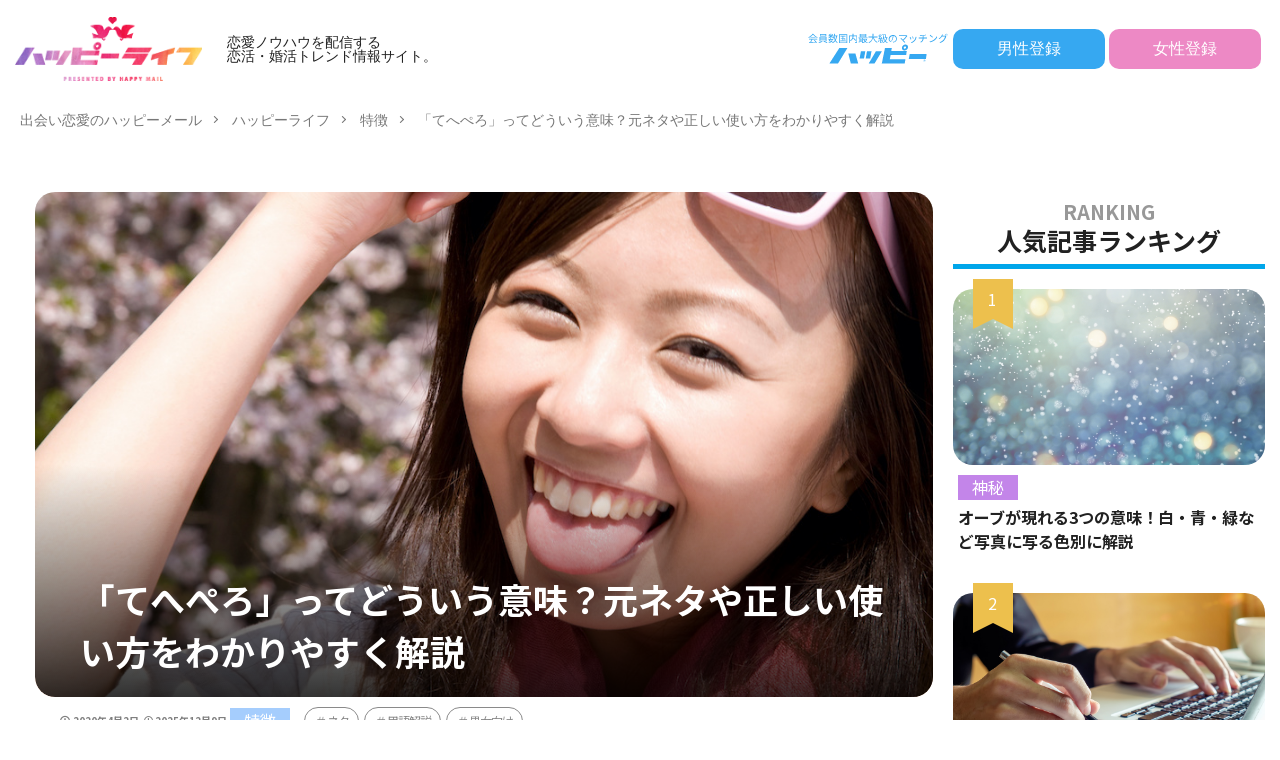

--- FILE ---
content_type: text/html; charset=UTF-8
request_url: https://happymail.co.jp/happylife/characteristic/tehepero/?Log=prad005-66d16593e5b4439abbc125b2b015bac9
body_size: 66007
content:
<!DOCTYPE html>
<html lang="ja" prefix="og: http://ogp.me/ns#" class="t-html">

<head prefix="og: http://ogp.me/ns# fb: http://ogp.me/ns/fb# article: http://ogp.me/ns/article#">
    <meta charset="UTF-8">
<!-- Google Tag Manager -->
<script>(function(w,d,s,l,i){w[l]=w[l]||[];w[l].push({'gtm.start':
new Date().getTime(),event:'gtm.js'});var f=d.getElementsByTagName(s)[0],
j=d.createElement(s),dl=l!='dataLayer'?'&l='+l:'';j.async=true;j.src=
'https://www.googletagmanager.com/gtm.js?id='+i+dl;f.parentNode.insertBefore(j,f);
})(window,document,'script','dataLayer','GTM-KJJWF7H');</script>
<!-- End Google Tag Manager -->
<!-- Google tag (gtag.js)  GA4用タグ 20230417石原 -->
<script async src="https://www.googletagmanager.com/gtag/js?id=G-PHJ6G2QFY4"></script>
<script>
  window.dataLayer = window.dataLayer || [];
  function gtag(){dataLayer.push(arguments);}
  gtag('js', new Date());

  gtag('config', 'G-PHJ6G2QFY4');
</script>

	<title>「てへぺろ」ってどういう意味？元ネタや正しい使い方をわかりやすく解説│恋愛ノウハウを配信する 恋活・婚活トレンド情報サイト｜ハッピーライフ</title>
<meta name='robots' content='max-image-preview:large' />
<link rel="alternate" title="oEmbed (JSON)" type="application/json+oembed" href="https://happymail.co.jp/happylife/wp-json/oembed/1.0/embed?url=https%3A%2F%2Fhappymail.co.jp%2Fhappylife%2Fcharacteristic%2Ftehepero%2F%3FLog%3Dprad005-66d16593e5b4439abbc125b2b015bac9" />
<link rel="alternate" title="oEmbed (XML)" type="text/xml+oembed" href="https://happymail.co.jp/happylife/wp-json/oembed/1.0/embed?url=https%3A%2F%2Fhappymail.co.jp%2Fhappylife%2Fcharacteristic%2Ftehepero%2F%3FLog%3Dprad005-66d16593e5b4439abbc125b2b015bac9&#038;format=xml" />
<style id='wp-img-auto-sizes-contain-inline-css' type='text/css'>
img:is([sizes=auto i],[sizes^="auto," i]){contain-intrinsic-size:3000px 1500px}
/*# sourceURL=wp-img-auto-sizes-contain-inline-css */
</style>
<style id='classic-theme-styles-inline-css' type='text/css'>
/*! This file is auto-generated */
.wp-block-button__link{color:#fff;background-color:#32373c;border-radius:9999px;box-shadow:none;text-decoration:none;padding:calc(.667em + 2px) calc(1.333em + 2px);font-size:1.125em}.wp-block-file__button{background:#32373c;color:#fff;text-decoration:none}
/*# sourceURL=/wp-includes/css/classic-themes.min.css */
</style>
<link rel='stylesheet' id='ircv.css-css' href='https://happymail.co.jp/happylife/wp-content/themes/the-thor-custom-child/css/ircv.css?ver=6.9' type='text/css' media='all' />
<style id='bsd-style-inline-css' type='text/css'>
@charset "UTF-8";.container::after,.eyecatch:before,.eyecatch__link-mask::after,.eyecatch__link-maskzoom::after,.eyecatch__link-maskzoomrotate::after,.wider::after{content:""}blockquote,body,dd,dl,dt,fieldset,figure,h1,h2,h3,h4,h5,h6,hr,html,iframe,legend,li,ol,p,pre,textarea,ul{margin:0;padding:0}h1,h2,h3,h4,h5,h6{font-size:100%}dl,li,ol,ul{list-style-position:inside}html{box-sizing:border-box;line-height:1;font-size:62.5%}*,:after,:before{box-sizing:inherit}iframe{border:0}table{border-collapse:collapse;border-spacing:0}td,th{padding:0;text-align:left}hr{height:0;border:0}.content .es-BmarkQ,.custom__item-border,.custom__item-border .custom__item,.l-header-border,.prevNext,.prevNext__item.prevNext__item-prev{border-bottom:1px solid rgba(0,0,0,.1)}body{width:100%;font-family:Lato,"游ゴシック体","Yu Gothic",YuGothic,"ヒラギノ角ゴシック Pro","Hiragino Kaku Gothic Pro","メイリオ",Meiryo,"ＭＳ Ｐゴシック","MS PGothic",sans-serif;font-size:1.2rem;font-weight:500;color:#191919;-webkit-text-size-adjust:100%;word-wrap:break-word;overflow-wrap:break-word}@media all and (-ms-high-contrast:none){body{font-family:Lato,"メイリオ","游ゴシック体","Yu Gothic",YuGothic,"ヒラギノ角ゴシック Pro","Hiragino Kaku Gothic Pro",Meiryo,"ＭＳ Ｐゴシック","MS PGothic",sans-serif}}button,input,select,textarea{margin:0;font-family:inherit;font-weight:inherit;font-size:inherit}::-webkit-input-placeholder{color:#7f7f7f}::-moz-placeholder{color:#7f7f7f;opacity:1}:-ms-input-placeholder{color:#7f7f7f}a{color:inherit;text-decoration:none}.l-header{position:relative;width:100%;padding:20px 0 10px;background:#fff;z-index:9999}.l-header-shadow{box-shadow:0 1px 2px 0 rgba(0,0,0,.15)}.l-header-clone{position:fixed;top:0;left:0;z-index:999;width:100%;transition:.3s;transform:translateY(-100%)}.l-header-clone.is-show{transform:translateY(0)}.l-headerBottom{position:relative;width:100%}.l-wrapper{position:relative;max-width:1170px;margin:40px 15px}.l-wrapper-lp{margin:0 15px}.divider,.dividerTop{margin-top:40px}.divider,.dividerBottom,.l-main{margin-bottom:40px}.l-footer,.l-footerTop,.l-main,.l-sidebar,.wider{position:relative;width:100%}.wider::after{display:block;clear:both}.container{position:relative;max-width:1170px;margin-left:15px;margin-right:15px}.container::after{display:block;clear:both}.eyecatch,.heading-primary,.heading-secondary,.heading-sub,.heading-tertiary,.the__category{margin-bottom:10px}.bypostauthor,.sticky{display:block}.eyecatch{position:relative;width:100%;height:auto;overflow:hidden}.eyecatch:before{display:block;padding-top:56.25%}.eyecatch-43:before{padding-top:75%}.eyecatch-11:before{padding-top:100%}.eyecatch-main{margin:0 -15px 40px;width:auto}.eyecatch .eyecatch__link img,.eyecatch__link,.eyecatch__link-mask::after,.eyecatch__link-maskzoom::after,.eyecatch__link-maskzoomrotate::after{left:0;width:100%;position:absolute;top:0}.eyecatch__link{bottom:0;right:0;height:auto}.eyecatch__link::after{font-family:"Fjalla One",Lato,"游ゴシック体","Yu Gothic",YuGothic,"ヒラギノ角ゴシック Pro","Hiragino Kaku Gothic Pro","メイリオ",Meiryo,"ＭＳ Ｐゴシック","MS PGothic",sans-serif;font-weight:400}.eyecatch .eyecatch__link img,.pickup3__bg img,.still__img,.swiper-slider .swiper-bg{font-family:'object-fit: cover;';object-fit:cover}.eyecatch .eyecatch__link img{bottom:0;right:0;height:100%;vertical-align:bottom;transition:.3s}.eyecatch__link:hover img{transform:scale(1.2)}.eyecatch__link-zoomgray img{-webkit-filter:grayscale(100%);filter:grayscale(100%)}.eyecatch__link-zoomgray:hover img{-webkit-filter:grayscale(0);filter:grayscale(0)}.eyecatch__link-zoomsepia img{-webkit-filter:sepia(100%);filter:sepia(100%)}.eyecatch__link-zoomsepia:hover img{-webkit-filter:sepia(0);filter:sepia(0)}.eyecatch__link-zoomrotate:hover img{transform:scale(1.2) rotate(3deg)}.eyecatch__link-mask::after{height:100%;color:rgba(255,255,255,.75);font-size:1.5rem;transition:.6s;display:flex;justify-content:center;align-items:center;opacity:0}.eyecatch__link-mask:hover::after{background:rgba(0,0,0,.5);opacity:1}.eyecatch__link-mask:hover img{transform:none}.eyecatch__link-maskzoom::after{height:100%;color:rgba(255,255,255,.75);font-size:1.5rem;transition:.6s;display:flex;justify-content:center;align-items:center;opacity:0}.eyecatch__link-maskzoom:hover::after{background:rgba(0,0,0,.5);opacity:1}.eyecatch__link-maskzoom img{transition:.6s}.eyecatch__link-maskzoomrotate::after{height:100%;color:rgba(255,255,255,.75);font-size:1.5rem;transition:.6s;display:flex;justify-content:center;align-items:center;opacity:0}.eyecatch__link-maskzoomrotate:hover::after{background:rgba(0,0,0,.5);opacity:1}.eyecatch__link-maskzoomrotate img{transition:.6s}.eyecatch__link-maskzoomrotate:hover img{transform:scale(1.2) rotate(3deg)}.eyecatch__link-none::after{content:none}.eyecatch__cat a::before,.the__category a::before{content:"\e938";margin-right:5px;font-family:icomoon}.eyecatch__link-none:hover img{transform:none}.eyecatch__cat{position:absolute;top:0;right:0;z-index:10;background:#a83f3f;max-width:calc(100% - 3rem)}.eyecatch__cat a{display:block;padding:7.5px 10px;color:#fff;font-size:1rem;transition:.15s;line-height:1.35}.eyecatch__cat a:hover{background:rgba(255,255,255,.25)}.the__category{position:relative;display:inline-block;background:#a83f3f}.the__category a:hover{background:rgba(255,255,255,.25)}.the__category-rank{position:absolute;top:0;left:3rem;display:inline-block;margin-bottom:0}.the__category a{color:#fff;font-size:1rem;transition:.15s;display:block;padding:0 10px;line-height:3rem}.the__ribbon{position:absolute;top:0;left:5px;display:inline-block;padding:7.5px 0;width:25px;text-align:center;font-size:15px;color:#fff;background:#a83f3f;z-index:999}.the__ribbon:after{content:"";position:absolute;top:100%;left:0;height:0;width:0;border-left:12.5px solid #a83f3f;border-right:12.5px solid #a83f3f;border-bottom:5px solid transparent}.the__ribbon-right{left:auto;right:0}.heading{display:block;margin-bottom:20px;line-height:1.5;font-weight:700}.heading a{transition:.15s;display:inline-block;max-width:100%}.heading a:hover{color:#a83f3f}.heading-main{font-size:2.4rem;font-family:"Fjalla One",Lato,"游ゴシック体","Yu Gothic",YuGothic,"ヒラギノ角ゴシック Pro","Hiragino Kaku Gothic Pro","メイリオ",Meiryo,"ＭＳ Ｐゴシック","MS PGothic",sans-serif;font-weight:400}.heading-main i{margin-right:1rem}.heading-main span{font-size:1.4rem;margin-left:1rem;color:rgba(0,0,0,.5);font-weight:700;font-family:Lato,"游ゴシック体","Yu Gothic",YuGothic,"ヒラギノ角ゴシック Pro","Hiragino Kaku Gothic Pro","メイリオ",Meiryo,"ＭＳ Ｐゴシック","MS PGothic",sans-serif}.heading-main.u-white span{color:#fff}.heading-primary{font-size:1.8rem}.heading-primary span{font-size:1rem;margin-left:10px;font-weight:400}.heading-sub{font-size:1.6rem}.heading-sub span{font-size:1rem;margin-left:10px;font-weight:400}.heading-secondary{font-size:1.5rem}.heading-tertiary{font-size:1.3rem}.heading-widget,.heading-widgetsimple{font-size:1.5rem;margin-bottom:20px;padding:10px}.heading-widget{background:#a83f3f;color:#fff;border-radius:5px}.heading-widgetsimple{background:#a83f3f;color:#fff}.heading-widgetsimplewide,.heading-widgetwide{margin:-15px -15px 20px;font-size:1.5rem;color:#fff;background:#a83f3f}.heading-widgetsimplewide{padding:10px}.heading-widgetwide{position:relative;padding:10px 10px 10px 20px}.heading-widgetwide::after,.heading-widgetwide::before{content:"";position:absolute}.heading-widgetwide::before{top:2px;left:2px;right:2px;bottom:2px;border:1px solid rgba(255,255,255,.5)}.heading-widgetwide::after{top:50%;left:0;width:10px;height:6px;margin-top:-3px;background:#fff}.heading-widgetbottom{position:relative;overflow:hidden;padding-bottom:10px;margin-bottom:20px;font-size:1.5rem}.heading-widgetbottom::after,.heading-widgetbottom::before{content:"";position:absolute;bottom:0}.heading-widgetbottom:before{border-bottom:3px solid #a83f3f;width:100%}.heading-widgetbottom:after{border-bottom:3px solid #D8D8D8;width:100%}.heading-widgetborder{position:relative;padding:10px 20px;margin-bottom:20px;font-size:1.5rem;text-align:center;border-top:solid 1px #a83f3f;border-bottom:solid 1px #a83f3f}.heading-widgetborder::after,.heading-widgetborder::before{content:"";position:absolute;top:-5px;width:1px;height:calc(100% + 10px);background-color:#a83f3f}.heading-widgetborder::before{left:5px}.heading-widgetborder::after{right:5px}.heading-slider{color:#fff;font-size:2.8rem;margin-bottom:10px;text-shadow:1px 1px 1px rgba(0,0,0,.5)}.heading-pickup3{color:#fff;margin:0;padding:0 10px 10px}.breadcrumb__item.icon-home::before,.dateList__item{margin-right:5px}.heading.heading-pickup3 a:hover{color:inherit;animation:flash 1s}.phrase-secondary,.phrase-tertiary{color:rgba(0,0,0,.75)}.heading-custom{margin-bottom:0}.heading-commonCtr{font-size:1.8rem;margin-bottom:10px}.phrase{display:block;margin-bottom:20px;line-height:1.85}.phrase-bottom{margin-bottom:40px}.phrase-tertiary{margin-bottom:0;font-size:1.2rem}.phrase-slider{color:#fff;font-size:1.4rem;text-shadow:1px 1px 1px rgba(0,0,0,.5);margin-bottom:0}.phrase a{color:#a83f3f}.dateList{list-style:none;margin-bottom:5px}.dateList__item{display:inline-block;text-align:left;color:rgba(0,0,0,.5);font-size:1.2rem;line-height:1.5}.dateList-main{margin-bottom:10px}.dateList__item::before{margin-right:2.5px;line-height:1}.dateList__item a:hover{color:#a83f3f;transition:.15s}.btn{width:100%}.btn__link{position:relative;display:inline-block;cursor:pointer;transition:.15s}.btn__link-primary::after,.searchBtn__contentInner .btn__link-search::after{position:absolute;transition:.3s;content:"";opacity:.1}.btn__link::before{content:"";position:absolute;top:0;bottom:0;right:10px;width:5px;height:5px;margin:auto;border-top:1px solid;border-right:1px solid;transform:rotate(45deg)}.archiveHead__authorDescription,.custom .btn,.pager{margin-top:20px}.btn__link-wide{width:80%}.btn__link-normal{font-size:1.2rem;padding:10px 20px;border-radius:5px;color:#a83f3f;border:1px solid}.btn__link-primary,.btn__link-secondary{border-radius:5px;font-weight:700;color:#fff;overflow:hidden;line-height:normal}.btn__link-normal:hover{color:#fff;background:#a83f3f;border-color:transparent}.btn__link-primary{padding:15px 40px;background:#a83f3f;border:none;border-bottom:solid 3px rgba(0,0,0,.25);font-size:1.4rem}.btn__link-primary::before{border-top:2px solid;border-right:2px solid}.btn__link-primary::after{top:-50px;left:-100px;background:#fff;width:50px;height:calc(100% + 100px);transform:rotate(45deg)}.btn__link-primary:hover::after{left:calc(100% + 50px)}.btn__link-primary:active{transform:translateY(3px);border-bottom:solid 3px transparent}.btn__link-secondary{padding:5px 25px 5px 15px;background:#a83f3f;border:none;border-bottom:solid 3px rgba(0,0,0,.25);font-size:1.2rem}.btn__link-secondary:active{transform:translateY(3px);border-bottom:solid 3px transparent}.btn__link-pickupHead{padding:10px 30px;border-radius:5px;color:inherit;border:1px solid}.btn__link-search,.searchBtn__contentInner .btn__link-search{color:#fff;overflow:hidden;font-weight:700;line-height:normal}.btn__link-pickupHead:hover{border-style:dashed}.btn__link-search{padding:5px 25px 5px 15px;border-radius:5px;background:#a83f3f;border:none;border-bottom:solid 3px rgba(0,0,0,.25);font-size:1.2rem}.btn__link-search:active{transform:translateY(3px);border-bottom:solid 3px transparent}.searchBtn__contentInner .btn-search{text-align:center;margin-bottom:40px}.searchBtn__contentInner .btn__link-search{padding:15px 40px;border-radius:5px;background:#a83f3f;border:none;border-bottom:solid 3px rgba(0,0,0,.25);font-size:1.4rem}.searchBtn__contentInner .btn__link-search::before{border-top:2px solid;border-right:2px solid}.searchBtn__contentInner .btn__link-search::after{top:-50px;left:-100px;background:#fff;width:50px;height:calc(100% + 100px);transform:rotate(45deg)}.pager,.pager__item-next,.pager__item-prev{position:relative}.archive__item,.archive__item-none,.pager{width:100%}.searchBtn__contentInner .btn__link-search:hover::after{left:calc(100% + 50px)}.pager{text-align:center;list-style:none;font-size:0}.page-numbers,.pager__item{font-family:"Fjalla One";font-size:1.2rem;display:inline-block;margin-left:-1px}.pager__item{color:#a83f3f;background:#fff;border:1px solid rgba(0,0,0,.1)}.pager__item a,.pager__item-current{display:inline-block;padding:10px;min-width:calc(1.2rem + 20px)}.pager__item-current,.pager__item:hover{color:#fff;background:#a83f3f;transition:.15s}.pager__item-prev a{padding-left:20px}.pager__item-next a{padding-right:20px}.pager__item-next::before,.pager__item-prev::before{content:"";position:absolute;top:0;bottom:0;width:5px;height:5px;margin:auto;border-top:1px solid}.pager__item-prev::before{left:10px;border-left:1px solid;transform:rotate(-45deg)}.pager__item-next::before{right:10px;border-right:1px solid;transform:rotate(45deg)}.pager-comments{margin-bottom:20px}.page-numbers{color:#a83f3f;background:#fff;border:1px solid rgba(0,0,0,.1)}.page-numbers.current,a.page-numbers{display:inline-block;padding:10px;min-width:calc(1.2rem + 20px)}.prevNext__item.prevNext__item-prev .prevNext__text,a.page-numbers.prev{padding-left:20px}.page-numbers.current,.page-numbers:hover{color:#fff;background:#a83f3f;transition:.15s}.page-numbers.next,.page-numbers.prev{position:relative}a.page-numbers.next{padding-right:20px}.page-numbers.next::before,.page-numbers.prev::before{content:"";position:absolute;top:0;bottom:0;width:5px;height:5px;margin:auto;border-top:1px solid}.archive__contents,.controller__item,.globalNavi,.mask{position:relative}.page-numbers.prev::before{left:10px;border-left:1px solid;transform:rotate(-45deg)}.page-numbers.next::before{right:10px;border-right:1px solid;transform:rotate(45deg)}.mask::after{content:"";position:absolute;top:0;right:0;bottom:0;left:0}.mask-black>img{z-index:0}.mask-black::after{background-color:rgba(0,0,0,.5)}.mask-blackmesh>img{z-index:0}.mask-blackmesh::after{background-color:rgba(0,0,0,.25);background-image:linear-gradient(90deg,rgba(0,0,0,.5) 50%,transparent 50%),linear-gradient(rgba(0,0,0,.25) 50%,transparent 50%);background-size:2px 2px}.mask-color{background-color:#a83f3f}.mask-color>img{mix-blend-mode:multiply;z-index:0}.mask-color .mbYTP_wrapper{background-color:inherit}.mask-color .mbYTP_wrapper>iframe{mix-blend-mode:multiply;z-index:0}.mask-colorgray{background-color:#a83f3f}.mask-colorgray>img{-webkit-filter:grayscale(100%);-moz-filter:grayscale(100%);-ms-filter:grayscale(100%);-o-filter:grayscale(100%);filter:grayscale(100%);mix-blend-mode:multiply;z-index:0}.mask-colorgray .mbYTP_wrapper{background-color:inherit}.mask-colorgray .mbYTP_wrapper>iframe{-webkit-filter:grayscale(100%);-moz-filter:grayscale(100%);-ms-filter:grayscale(100%);-o-filter:grayscale(100%);filter:grayscale(100%);mix-blend-mode:multiply;z-index:0}@supports (-ms-ime-align:auto){.mask-color .mbYTP_wrapper>iframe,.mask-color>img,.mask-colorgray .mbYTP_wrapper>iframe,.mask-colorgray>img{opacity:.5}}@media all and (-ms-high-contrast:none){.mask-color .mbYTP_wrapper>iframe,.mask-color>img,.mask-colorgray .mbYTP_wrapper>iframe,.mask-colorgray>img{opacity:.5}}.controller{padding-bottom:20px;margin-bottom:20px;display:flex;list-style:none;border-bottom:1px dotted rgba(0,0,0,.1)}.controller-shadow{background:#fff;padding:20px 10px;border-bottom:none;box-shadow:0 1px 3px 0 rgba(0,0,0,.15)}.controller-border{background:#fff;padding:20px 10px;border:1px solid rgba(0,0,0,.1)}.controller__catCheck:checked~.controller__catPanel::before,.controller__catLabel::after{width:0;border-left:4px solid transparent;height:0;content:""}.controller__item{margin-right:10px;line-height:2rem;color:#3F3F3F}.controller__item:last-child{margin-right:0}.controller__item.controller__item-end{margin-left:auto}.controller__link{transition:.15s}.controller__link.is-current,.controller__link:hover{color:#191919;font-weight:700;border-bottom:2px solid;padding-bottom:3px}.controller__catLabel{cursor:pointer;transition:.15s}.controller__catLabel:hover{color:#191919;font-weight:700}.controller__catLabel::after{display:inline-block;margin-left:5px;border-right:4px solid transparent;border-top:6px solid rgba(0,0,0,.1)}.controller__catCheck:checked~.controller__catLabel::after{border-bottom:6px solid #191919;border-top:none}.controller__catCheck{display:none}.controller__catPanel{position:absolute;top:100%;left:0;list-style:none;z-index:9999}.controller__catCheck:checked~.controller__catPanel::before{display:block;margin-left:10px;border-right:4px solid transparent;border-bottom:6px solid #323232}.controller__catPanel li{overflow:hidden;width:auto;min-width:14rem;white-space:nowrap;height:0;line-height:4rem;background:#323232;transition:.15s}.controller__catCheck:checked~.controller__catPanel li{overflow:visible;height:4rem}.controller__catCheck:checked~.controller__catPanel li:not( :first-child ){border-top:1px solid rgba(0,0,0,.1);box-shadow:0 1px 0 0 rgba(255,255,255,.15) inset}.controller__catPanel li a{display:block;color:#fff;padding:0 10px;transition:.15s}.controller__catPanel li a:hover{background:rgba(255,255,255,.15)}.controller__catPanel li:first-child{border-top:none}.controller__catPanel li:last-child{border-bottom:none}.controller__viewRadio{display:none}.controller__viewLabel{color:rgba(0,0,0,.15);transition:.2s;cursor:pointer;font-size:16px}#viewCard:checked~.controller .viewCard,#viewNormal:checked~.controller .viewNormal,#viewWide:checked~.controller .viewWide,.controller__viewLabel:hover{color:#191919}.menuBtn__close:hover,.menuBtn__link:hover,.searchBtn__close:hover,.searchBtn__link:hover,.searchHead__submit:hover{color:#a83f3f}.archive{display:flex;flex-wrap:wrap;margin-bottom:-20px}.archive__item{padding-bottom:20px;margin-bottom:20px;border-bottom:1px dotted rgba(0,0,0,.1)}.archive__item-shadow{background:#fff;padding:15px;border-bottom:none;box-shadow:0 1px 3px 0 rgba(0,0,0,.15)}.archive__item-border{background:#fff;padding:15px;border:1px solid rgba(0,0,0,.1)}#viewCard:checked~.archive .archive__item-border,#viewCard:checked~.archive .archive__item-shadow,#viewNormal:checked~.archive .archive__item-border,#viewNormal:checked~.archive .archive__item-shadow{padding:10px}#viewWide:checked~.archive .archive__item{animation:fadeIn1 1s}#viewCard:checked~.archive{width:calc(100% + 15px)}#viewCard:checked~.archive .archive__item{width:calc(50% - 15px);margin-right:15px;animation:fadeIn2 1s}#viewCard:checked~.archive .archive__item-none{width:100%}#viewCard:checked~.archive .archive__contents .phrase{display:none}#viewNormal:checked~.archive .archive__item{width:100%;display:flex;align-items:flex-start;animation:fadeIn3 1s}.bottomFooter__link:hover,.bottomFooter__list li a:hover,.menuBtn__naviLink.icon-facebook:hover,.menuBtn__naviLink.icon-google-plus:hover,.menuBtn__naviLink.icon-instagram:hover,.menuBtn__naviLink.icon-linkedin:hover,.menuBtn__naviLink.icon-pinterest:hover,.menuBtn__naviLink.icon-rss:hover,.menuBtn__naviLink.icon-twitter:hover,.menuBtn__naviLink.icon-youtube:hover,.profile__link.icon-facebook:hover,.profile__link.icon-google-plus:hover,.profile__link.icon-instagram:hover,.profile__link.icon-linkedin:hover,.profile__link.icon-pinterest:hover,.profile__link.icon-rss:hover,.profile__link.icon-twitter:hover,.profile__link.icon-youtube:hover,.siteTitle__link:hover{animation:flash 1s}#viewNormal:checked~.archive .eyecatch{max-width:300px}#viewNormal:checked~.archive .archive__contents{width:100%;margin-left:15px}#viewNormal:checked~.archive .archive__contents-noImg{margin-left:0}#viewNormal:checked~.archive .archive__contents .phrase{display:none}#viewWide:checked~.archive .archive__item-infeedSp1{display:block}#viewCard:checked~.archive .archive__item-infeedSp1,#viewCard:checked~.archive .archive__item-infeedSp2,#viewNormal:checked~.archive .archive__item-infeedSp1,#viewWide:checked~.archive .archive__item-infeedSp2{display:none}#viewNormal:checked~.archive .archive__item-infeedSp2{display:block}.searchBtn__close,.siteTitle__link{display:inline-block}.siteTitle{font-family:"Fjalla One",Lato,"游ゴシック体","Yu Gothic",YuGothic,"ヒラギノ角ゴシック Pro","Hiragino Kaku Gothic Pro","メイリオ",Meiryo,"ＭＳ Ｐゴシック","MS PGothic",sans-serif;max-width:calc(100% - 66px);font-size:20px;margin-bottom:10px;font-weight:700}.menuBtn__close,.searchBtn__close{font-family:"Fjalla One";cursor:pointer}.siteTitle__logo{width:auto;height:20px;vertical-align:bottom}.searchBtn{position:absolute;top:0;right:38px;line-height:20px;font-size:18px;text-align:right}.searchBtn-zero{right:0}.searchBtn__link{cursor:pointer;transition:.15s}.searchBtn__checkbox{display:none}.searchBtn__unshown{display:none;background:rgba(0,0,0,.5);width:100%;height:100%;position:fixed;right:0;top:0;z-index:999;animation:fade .3s}.searchBtn__checkbox:checked~.searchBtn__unshown{display:block}.searchBtn__content{position:fixed;top:0;right:0;left:0;background:#fff;width:90%;max-width:780px;height:calc(100% - 40px);z-index:9999;margin:0 auto;transition:.3s;transform:translateY(-200%);text-align:center}.searchBtn__scroll{overflow:auto;-webkit-overflow-scrolling:touch;width:100%;height:100%;padding:0 15px}.searchBtn__contentInner{text-align:left;font-size:1.2rem}.searchBtn__checkbox:checked~.searchBtn__content{transform:translateY(20px);box-shadow:0 0 4px rgba(0,0,0,.15)}.searchBtn__close{height:2rem;font-size:2rem;margin:40px auto}.searchBtn__close i{margin-right:10px;font-size:1.5rem;vertical-align:middle}.menuBtn{position:absolute;top:0;right:0;line-height:20px;font-size:18px;text-align:right}.menuBtn__link{cursor:pointer;transition:.15s}.menuBtn__checkbox{display:none}.menuBtn__unshown{display:none;background:rgba(0,0,0,.5);width:100%;height:100%;position:fixed;right:0;top:0;bottom:0;left:0;z-index:999999;animation:fade .3s}.menuBtn__checkbox:checked~.menuBtn__unshown{display:block}.menuBtn__content{position:fixed;top:0;right:0;bottom:0;background:#fff;width:90%;max-width:340px;height:100%;z-index:9999999;transition:.3s;transform:translateX(110%);text-align:center}.menuBtn__scroll{overflow:auto;-webkit-overflow-scrolling:touch;width:100%;height:100%;padding:0 15px 15px}.menuBtn__contentInner{text-align:left;font-size:1.2rem}.menuBtn__checkbox:checked~.menuBtn__content{transform:translateX(0);box-shadow:-2px 0 2px rgba(0,0,0,.15)}.menuBtn__close{display:inline-block;height:2rem;font-size:2rem;margin:40px auto}.menuBtn__close i{margin-right:10px;font-size:1.5rem;vertical-align:middle}.menuBtn__navi{margin:0 -15px 40px;padding:20px 15px;background:rgba(0,0,0,.05)}.menuBtn__naviList{margin-top:10px;list-style:none;display:flex;justify-content:center;overflow:auto}.menuBtn__naviItem{margin:0 2.5px}.menuBtn__naviLink{display:block;width:30px;height:30px;margin:0 auto;line-height:30px;border-radius:50%;font-size:14px;text-align:center;transition:.15s;color:#fff}.menuBtn__naviLink.icon-facebook{background:#3B5998}.menuBtn__naviLink.icon-twitter{background:#00B0ED}.menuBtn__naviLink.icon-instagram{background:radial-gradient(circle farthest-corner at 32% 106%,#ffe17d 0,#ffcd69 10%,#fa9137 28%,#eb4141 42%,transparent 82%),linear-gradient(135deg,#234bd7 12%,#c33cbe 58%)}.menuBtn__naviLink.icon-google-plus{background:#DF4A32}.menuBtn__naviLink.icon-youtube{background:#cd201f}.menuBtn__naviLink.icon-linkedin{background:#0079ba}.menuBtn__naviLink.icon-pinterest{background:#ce0f19}.menuBtn__naviLink.icon-rss{background:#f90}.globalNavi::after,.globalNavi::before{position:absolute;width:25px;height:2.5rem;right:0}.globalNavi::before{bottom:0;content:"";background:-webkit-gradient(linear,left top,right top,color-stop(0,rgba(255,255,255,0)),color-stop(100%,#fff));z-index:2}.globalNavi::after{bottom:0;font-family:icomoon;content:"\ea26";line-height:2.5rem;text-align:right;color:rgba(0,0,0,.5);animation:fade 1s ease-in-out infinite alternate;z-index:3}.globalNavi__inner{position:relative;overflow-x:auto}.globalNavi__list{list-style:none;display:flex}.globalNavi__list li{width:-webkit-max-content;width:-moz-max-content;width:-o-max-content;width:max-content;height:2.5rem;line-height:2.3rem}.globalNavi__list li a{margin-right:20px;display:block;float:left;white-space:nowrap;color:rgba(0,0,0,.5);font-weight:700;transition:.15s}.globalNavi__list .children,.globalNavi__list .sub-menu,.subNavi{display:none}.globalNavi__list .current-menu-item>a,.globalNavi__list .current-menu-parent>a,.globalNavi__list .current_page_item>a,.globalNavi__list .menu-item a:hover,.globalNavi__list .page_item a:hover{border-bottom:2px solid rgba(0,0,0,.9);color:rgba(0,0,0,.9)}.searchHead{background:#191919;padding:10px 0}.container-searchHead{display:flex;flex-wrap:wrap}.searchHead__title{display:none}.searchHead__keyword{display:block;margin-top:10px;order:2;overflow:auto}.searchHead__keywordList{display:table;vertical-align:bottom;list-style:none;overflow:hidden}.searchHead__keywordItem{color:rgba(255,255,255,.75);display:table-cell;white-space:nowrap;overflow:hidden;transition:.15s;padding-right:10px;line-height:2}.searchHead__keywordItem:hover{color:#fff;font-weight:700}.searchHead__search{display:block;width:100%;order:1}.searchHead__form{display:flex}.searchHead__input{width:calc(100% - 4rem);border:0;padding:0 10px;-webkit-appearance:none;border-radius:5px 0 0 5px}.searchHead__submit{width:4rem;border:0;cursor:pointer;text-align:center;background:#fff;padding:10px;border-radius:0 5px 5px 0}.infoHead{overflow:hidden;background:#ffc107}.infoHead__text{padding-left:100%;white-space:nowrap;display:inline-block;animation:marquee 10s linear 0s infinite;font-weight:700;color:#fff;height:3rem;line-height:3rem}.breadcrumb{padding:10px 0;background:#F2F2F2;overflow-x:auto;border-bottom:1px solid rgba(0,0,0,.05)}.breadcrumb__list{list-style:none;display:table}.breadcrumb__list::after{content:"";display:block;clear:both}.breadcrumb__item{position:relative;display:table-cell;white-space:nowrap;padding-right:15px;padding-left:15px;font-size:1.2rem;line-height:1.75;color:#7f7f7f}.breadcrumb__item:first-child{padding-left:0}.breadcrumb__item::after{content:"";position:absolute;right:0;top:50%;margin-top:-3px;width:5px;height:5px;border-top:1px solid #BFBFBF;border-right:1px solid #BFBFBF;transform:rotate(45deg)}.breadcrumb__item:last-child::after{border:none}.breadcrumb__item a:hover{color:#a83f3f}.keyBig{position:relative;max-width:1240px;margin-left:15px;margin-right:15px}.keyBig::after{content:"";display:block;clear:both}.swiper-pagination-bullet-active{background:#a83f3f}.swiper-button-next,.swiper-button-prev{width:40px;height:60px;margin-top:-30px}.swiper-button-next{background-image:none;right:0}.swiper-button-prev{background-image:none;left:0}.swiper-button-next::before,.swiper-button-prev::before,.swiper-container-rtl .swiper-button-next::before,.swiper-container-rtl .swiper-button-prev::before{content:"";position:absolute;top:0;bottom:0;right:0;left:0;margin:auto;width:12px;height:12px;border-top:3px solid;border-right:3px solid;color:#fff;transition:.15s ease-in-out}.swiper-button-next::before,.swiper-container-rtl .swiper-button-prev::before{transform:rotate(45deg)}.swiper-button-prev::before,.swiper-container-rtl .swiper-button-next::before{transform:rotate(-135deg)}.still{width:100%;height:300px}.still__bg,.still__box,.still__img{height:100%;width:100%}.still__box{position:relative;display:flex;justify-content:center;align-items:center;text-align:center;overflow:hidden}.still-movie .still__box{background-size:cover;background-position:center center;background-repeat:no-repeat}.still__bg{position:absolute;top:0;left:0;z-index:-10;overflow:hidden}.still__content{padding:20px;z-index:9}.still__content img{max-width:100%;height:auto}.mbYTP_wrapper{display:none}.swiper-slider{width:100%;height:300px}.swiper-slider .swiper-slide{position:relative;display:flex;justify-content:center;align-items:center;text-align:center;overflow:hidden}.swiper-slider .swiper-bg{position:absolute;top:0;left:0;width:100%;height:100%}.swiper-slider .swiper-content{padding:0 20px;z-index:9}.swiper-slider .swiper-button-next,.swiper-slider .swiper-button-prev{display:none}.swiper-slider .swiper-button-next,.swiper-slider .swiper-button-prev,.swiper-slider .swiper-container-rtl .swiper-button-next,.swiper-slider .swiper-container-rtl .swiper-button-prev{background:#a83f3f;opacity:0;transition:.15s}.swiper-slider .swiper-button-next::after,.swiper-slider .swiper-button-prev::after,.swiper-slider .swiper-container-rtl .swiper-button-next::after,.swiper-slider .swiper-container-rtl .swiper-button-prev::after{content:"";width:100%;height:100%;display:block;background:rgba(255,255,255,0);transition:.15s ease-in-out}.swiper-slider .swiper-button-next:hover::after,.swiper-slider .swiper-button-prev:hover::after,.swiper-slider .swiper-container-rtl .swiper-button-next:hover::after,.swiper-slider .swiper-container-rtl .swiper-button-prev:hover::after{background:rgba(255,255,255,.15)}.swiper-carousel{width:100%;height:auto}.swiper-carousel .swiper-button-next,.swiper-carousel .swiper-button-prev{display:none}.swiper-carousel .swiper-button-next:hover::before,.swiper-carousel .swiper-button-prev:hover::before,.swiper-carousel .swiper-container-rtl .swiper-button-next:hover::before,.swiper-carousel .swiper-container-rtl .swiper-button-prev:hover::before{opacity:.5}.swiper-carousel .swiper-pagination-bullets,.swiper-carousel .swiper-pagination-custom,.swiper-carousel .swiper-pagination-fraction{bottom:0}.pickupHead{overflow:hidden;background:#a83f3f;padding-bottom:20px;color:#fff;text-align:center}.pickupHead__text{font-size:1.4rem;font-weight:700;line-height:1.85;padding:20px 0}.pickup3{position:relative;padding-top:40px}.pickup3__bg{position:absolute;top:0;width:100%;height:14rem;z-index:-1;overflow:hidden}.pickup3__bg img{width:100%;height:100%}.pickup3__item{position:relative;background:#a83f3f}.pickup3__item-first{width:100%;margin-bottom:15px}.pickup3__box{display:flex;flex-wrap:wrap;justify-content:space-between}.pickup3__item-second,.pickup3__item-third{width:calc(50% - 7.5px)}.pickup3__item:before{position:absolute;top:-10px;left:-10px;font-family:"Fjalla One";font-size:1.5rem;font-weight:400;display:block;width:30px;height:30px;line-height:30px;border-radius:50%;text-align:center;color:#FFF;z-index:9}.custom__data,.pagePager{font-size:0}.pickup3__item-first:before{background:inherit;content:"1"}.pickup3__item-second:before{background:inherit;content:"2"}.pickup3__item-third:before{background:inherit;content:"3"}.custom{width:100%;margin-bottom:20px}.custom__cat,.custom__day{display:inline-block;margin-bottom:10px}.custom__item{padding:15px}.custom__item:nth-child(2n+1){background:rgba(0,0,0,.05)}.custom__day{margin-right:10px;color:rgba(0,0,0,.5);padding:5px 0;line-height:1.35;font-size:1.2rem}.custom__cat{background:#3f3f3f}.custom__cat a{display:block;padding:5px 10px;color:#fff;font-size:1.2rem;transition:.15s;line-height:1.35}.custom__cat a:hover{background:rgba(255,255,255,.25)}.custom__cat a::before{font-family:icomoon;content:"\e938";margin-right:5px}.custom__item-border{border-left:1px solid rgba(0,0,0,.1);border-right:1px solid rgba(0,0,0,.1)}.custom__item-border:first-child{border-top:1px solid rgba(0,0,0,.1)}.custom__item-border:nth-child(2n+1){background:0 0}.custom__item-border .custom__item{padding:20px;background:#fff;border-right:1px solid rgba(0,0,0,.1)}.custom__item-border .custom__day{padding:5px 10px;font-size:1rem;border:1px solid rgba(0,0,0,.1);margin-right:0}.custom__item-border .custom__cat a{font-size:1rem;border:1px solid transparent}.archiveHead{position:relative;width:100%}.archiveHead__img{position:absolute;top:0;left:0;object-fit:cover;font-family:'object-fit: cover;';width:100%;height:100%;z-index:-10}.archiveHead__authorImg img,.content .writers__img img{height:80px;font-family:'object-fit: cover;';object-fit:cover}.archiveHead__contents{position:relative;z-index:9}.archiveHead__authorImg{float:left}.archiveHead__authorImg img{width:80px;border-radius:50%}.archiveHead__authorText{float:right;width:calc(100% - 100px)}.archiveHead__subtitle{font-size:1rem;display:block;margin-bottom:5px;color:rgba(0,0,0,.5)}.archiveHead__subtitle i{margin-right:5px}.archiveHead .heading{border-bottom:1px dotted #d8d8d8;padding-bottom:5px}.archiveHead__list{list-style:none;display:flex;flex-wrap:wrap;margin-top:-5px}.archiveHead__item{margin:5px 10px 0 0;border:1px solid rgba(255,255,255,.5)}.archiveHead__item:hover{background-color:#fff}.archiveHead__link{padding:10px;display:block;color:#fff;font-size:1rem}.archiveHead__link:hover{color:#191919}.archiveHead.mask{padding:20px}.archiveHead.mask .archiveHead__subtitle{color:rgba(255,255,255,.5)}.archiveHead.mask .heading{display:inline-block;color:#fff;border-bottom:2px solid}.archiveHead.mask .phrase{color:rgba(255,255,255,.9)}.archiveContents{position:relative;width:100%;margin-top:20px}.archiveHead__slist{margin-top:-5px;list-style:none;display:flex;flex-wrap:wrap}.archiveHead__sitem{margin:5px 5px 0 0}.archiveHead__slink{display:block;width:55px;height:30px;line-height:30px;margin:0 auto;overflow:hidden;font-size:12px;text-align:center;transition:.15s;color:#fff;border:1px solid transparent}.archiveHead__slink.icon-facebook{background:#3B5998}.archiveHead__slink.icon-twitter{background:#00B0ED}.archiveHead__slink.icon-instagram{background:linear-gradient(145deg,#3051F1 10%,#C92BB7 70%) no-repeat}.archiveHead__slink.icon-google-plus{background:#DF4A32}.archiveHead__slink.icon-youtube{background:#cd201f}.archiveHead__slink.icon-linkedin{background:#0079ba}.archiveHead__slink.icon-pinterest{background:#ce0f19}.archiveHead__slink.icon-facebook:hover{background:#fff;color:#3B5998;border:1px solid #3B5998}.archiveHead__slink.icon-twitter:hover{background:#fff;color:#00B0ED;border:1px solid #00B0ED}.archiveHead__slink.icon-instagram:hover{background:#fff;color:#CC55B1;border:1px solid #CC55B1}.archiveHead__slink.icon-google-plus:hover{background:#fff;color:#DF4A32;border:1px solid #DF4A32}.archiveHead__slink.icon-youtube:hover{background:#fff;color:#cd201f;border:1px solid #cd201f}.archiveHead__slink.icon-linkedin:hover{background:#fff;color:#0079ba;border:1px solid #0079ba}.archiveHead__slink.icon-pinterest:hover{background:#fff;color:#ce0f19;border:1px solid #ce0f19}.archiveHead__search{position:relative;width:100%}.archiveHead__searchItem:not(:last-child){margin-right:15px}.archiveHead__searchItem:not(:last-child):after{margin-left:15px;content:"×";color:rgba(0,0,0,.5)}.archiveHead__searchItem:before{margin-right:5px;color:rgba(0,0,0,.5);font-size:1.2rem}.archiveHead__searchSeparator{margin:0 10px;color:rgba(0,0,0,.5)}.comments__list .comment-meta a,.viral__contents .heading{color:#FFF}.pageContents{width:100%}.viral{position:relative;width:100%;height:auto}.viral__bg{position:absolute;width:100%;height:100%;z-index:-10;overflow:hidden}.viral__bg img{width:100%;height:100%;object-fit:cover;font-family:'object-fit: cover;'}.controllerFooter__close,.pagePager__item{font-family:"Fjalla One"}.viral__container{display:block;padding:60px 0}.viral__contents .dateList{display:inline-block;background:rgba(255,255,255,.9);border-radius:5px;padding:5px 10px}.viral__contents .dateList__item{margin-right:10px}.viral .eyecatch{display:none}.postContents{width:100%}.pageCta,.postCta{width:100%;margin-top:40px}.pagecta-bg,.postcta-bg{background:#a83f3f;padding:15px}.pagePager{position:relative;width:100%;text-align:center;list-style:none;margin-top:60px}.pagePager__item{display:inline-block;color:#a83f3f;background:#fff;border:1px solid rgba(0,0,0,.1);font-size:1.2rem;margin-left:-1px}.content .reviewBox__title,.socialList-type01 .socialList__link::before,.socialList-type02 .socialList__link::before{font-size:2rem}.pagePager__item a,.pagePager__item-current{display:inline-block;padding:10px;min-width:calc(1.2rem + 20px)}.pagePager__item-current,.pagePager__item:hover{color:#fff;background:#a83f3f;transition:.15s}.social-top{margin-bottom:40px}.social-bottom{margin-top:40px}.socialList{list-style:none;display:flex;flex-wrap:wrap}.socialList__item{text-align:center}.socialList__link{display:block;padding:0 10px}.socialList__link::before{display:block;transition:.15s}.socialList-type01{justify-content:flex-end}.socialList-type01 .socialList__item{flex-grow:1;height:40px;line-height:40px;min-width:70px}.socialList-type01 .socialList__link{color:#fff;padding:0}.socialList-type01 .socialList__link:hover::before{background:#fff;transform:scale(1.2);box-shadow:1px 1px 4px 0 rgba(0,0,0,.15)}.socialList-type02{justify-content:flex-end;margin:-5px 0 5px -5px}.socialList-type02 .socialList__item{flex-grow:1;height:40px;line-height:40px;min-width:70px;margin:5px 0 0 5px}.socialList-type02 .socialList__link{color:#fff;padding:0}.socialList-type02 .socialList__link:hover::before{background:#fff;transform:scale(1.2);box-shadow:1px 1px 4px 0 rgba(0,0,0,.15)}.socialList-type03{margin:-5px 0 5px -5px}.socialList-type03 .socialList__item{height:30px;line-height:30px;width:30px;margin:5px 0 0 5px}.socialList-type03 .socialList__link{color:#fff;border-radius:5px;transition:.15s;padding:0}.socialList-type03 .socialList__link::before{font-size:1.4rem;border-radius:5px}.socialList-type03 .socialList__link:hover::before{background:#fff;transform:scale(1.2);box-shadow:1px 1px 4px 0 rgba(0,0,0,.15)}.socialList-type04{margin:-5px 0 -3px -5px}.socialList-type04 .socialList__item{height:30px;line-height:30px;width:30px;margin:5px 0 3px 5px}.socialList-type04 .socialList__link{color:#fff;border-radius:5px;border-bottom:solid 3px rgba(0,0,0,.25);transition:.15s;padding:0}.socialList-type04 .socialList__link::before{font-size:1.4rem}.socialList-type04 .socialList__link:hover{opacity:.75}.socialList-type04 .socialList__link:active{transform:translateY(3px);border-bottom:solid 3px transparent}.socialList-type05{margin:-5px 0 5px -5px}.socialList-type05 .socialList__item{height:60px;line-height:60px;width:60px;margin:5px 0 0 5px}.socialList-type05 .socialList__link{color:#fff;border-radius:5px;transition:.15s;padding:0}.socialList-type05 .socialList__link::before{font-size:1.6rem;border-radius:5px}.socialList-type05 .socialList__link:hover::before{background:#fff;transform:scale(1.2);box-shadow:1px 1px 4px 0 rgba(0,0,0,.15)}.socialList-type06{margin:-8px 0 0 -5px}.socialList-type06 .socialList__item{height:60px;line-height:60px;width:60px;margin:8px 0 0 5px}.socialList-type06 .socialList__link{color:#fff;border-radius:5px;border-bottom:solid 3px rgba(0,0,0,.25);transition:.15s}.socialList-type06 .socialList__link::before{font-size:1.6rem}.socialList-type06 .socialList__link:hover{opacity:.75}.socialList-type06 .socialList__link:active{transform:translateY(3px);border-bottom:solid 3px transparent}.socialList-type07{justify-content:flex-end;margin:-5px 0 5px -5px}.socialList-type07 .socialList__item{flex-grow:1;height:50px;line-height:50px;min-width:120px;text-align:center;margin:9px 0 0 5px}.socialList-type07 .socialList__link{color:#fff;border-radius:5px;border:2px solid;transition:.15s}.socialList-type07 .socialList__link::before{font-size:1.6rem;display:inline-block;transition:0s}.socialList-type07 .socialList__link::after{content:attr(title);font-size:1.4rem;font-weight:700;vertical-align:top;margin-left:5px}.socialList-type08{justify-content:flex-end;margin:-10px 0 0 -5px}.socialList-type08 .socialList__item{flex-grow:1;height:50px;line-height:50px;min-width:120px;text-align:center;margin:10px 0 0 5px}.socialList-type08 .socialList__link{color:#fff;border-bottom:solid 3px rgba(0,0,0,.25);border-radius:5px;transition:.15s}.socialList-type08 .socialList__link::before{font-size:1.6rem;display:inline-block;transition:0s}.socialList-type08 .socialList__link::after{content:attr(title);font-size:1.4rem;font-weight:700;vertical-align:top;margin-left:5px}.socialList-type08 .socialList__link:hover{opacity:.75}.socialList-type08 .socialList__link:active{transform:translateY(3px);border-bottom:solid 3px transparent}.socialList-type09{margin:-5px 0 5px -5px}.socialList-type09 .socialList__item{height:50px;line-height:50px;text-align:center;margin:9px 0 0 5px}.socialList-type09 .socialList__link{color:#fff;border-radius:5px;border:2px solid;transition:.15s}.socialList-type09 .socialList__link::before{font-size:1.6rem;display:inline-block;transition:0s}.socialList-type09 .socialList__link::after{content:attr(title);font-size:1.4rem;font-weight:700;vertical-align:top;margin-left:5px}.socialList-type10{margin:-10px 0 0 -5px}.socialList-type10 .socialList__item{height:50px;line-height:50px;text-align:center;margin:10px 0 0 5px}.socialList-type10 .socialList__link{color:#fff;border-bottom:solid 3px rgba(0,0,0,.25);border-radius:5px;transition:.15s}.socialList-type10 .socialList__link::before{font-size:1.6rem;display:inline-block;transition:0s}.socialList-type10 .socialList__link::after{content:attr(title);font-size:1.4rem;font-weight:700;vertical-align:top;margin-left:5px}.socialList-type10 .socialList__link:hover{opacity:.75}.socialList-type10 .socialList__link:active{transform:translateY(3px);border-bottom:solid 3px transparent}.socialList-type11{margin:-5px 0 5px -5px}.socialList-type11 .socialList__item{height:28px;line-height:28px;margin:5px 0 0 5px}.socialList-type11 .socialList__link{color:#fff;border-radius:5px;transition:.15s}.socialList-type11 .socialList__link::before{font-size:1.4rem;display:inline-block;transition:0s}.socialList-type11 .socialList__link::after{content:attr(title);font-size:1.2rem;vertical-align:top;margin-left:5px}.socialList-type11 .socialList__link:hover{opacity:.75}.socialList__link.icon-facebook{background:#3B5998}.socialList__link.icon-twitter{background:#00B0ED}.socialList__link.icon-google-plus{background:#DF4A32}.socialList__link.icon-hatenabookmark{background:#008FDE}.socialList__link.icon-pocket{background:#EB4654}.socialList__link.icon-line{background:#00C300}.socialList__link.icon-linkedin{background:#0e76a8}.socialList__link.icon-pinterest{background:#cb2027}.socialList-type01 .socialList__link.icon-facebook:hover::before,.socialList-type02 .socialList__link.icon-facebook:hover::before,.socialList-type03 .socialList__link.icon-facebook:hover::before,.socialList-type05 .socialList__link.icon-facebook:hover::before,.socialList-type07 .socialList__link.icon-facebook:hover::before,.socialList-type09 .socialList__link.icon-facebook:hover::before{color:#3B5998}.socialList-type01 .socialList__link.icon-twitter:hover::before,.socialList-type02 .socialList__link.icon-twitter:hover::before,.socialList-type03 .socialList__link.icon-twitter:hover::before,.socialList-type05 .socialList__link.icon-twitter:hover::before,.socialList-type07 .socialList__link.icon-twitter:hover::before,.socialList-type09 .socialList__link.icon-twitter:hover::before{color:#00B0ED}.socialList-type01 .socialList__link.icon-google-plus:hover::before,.socialList-type02 .socialList__link.icon-google-plus:hover::before,.socialList-type03 .socialList__link.icon-google-plus:hover::before,.socialList-type05 .socialList__link.icon-google-plus:hover::before,.socialList-type07 .socialList__link.icon-google-plus:hover::before,.socialList-type09 .socialList__link.icon-google-plus:hover::before{color:#DF4A32}.socialList-type01 .socialList__link.icon-hatenabookmark:hover::before,.socialList-type02 .socialList__link.icon-hatenabookmark:hover::before,.socialList-type03 .socialList__link.icon-hatenabookmark:hover::before,.socialList-type05 .socialList__link.icon-hatenabookmark:hover::before,.socialList-type07 .socialList__link.icon-hatenabookmark:hover::before,.socialList-type09 .socialList__link.icon-hatenabookmark:hover::before{color:#008FDE}.socialList-type01 .socialList__link.icon-pocket:hover::before,.socialList-type02 .socialList__link.icon-pocket:hover::before,.socialList-type03 .socialList__link.icon-pocket:hover::before,.socialList-type05 .socialList__link.icon-pocket:hover::before,.socialList-type07 .socialList__link.icon-pocket:hover::before,.socialList-type09 .socialList__link.icon-pocket:hover::before{color:#EB4654}.socialList-type01 .socialList__link.icon-line:hover::before,.socialList-type02 .socialList__link.icon-line:hover::before,.socialList-type03 .socialList__link.icon-line:hover::before,.socialList-type05 .socialList__link.icon-line:hover::before,.socialList-type07 .socialList__link.icon-line:hover::before,.socialList-type09 .socialList__link.icon-line:hover::before{color:#00C300}.socialList-type01 .socialList__link.icon-linkedin:hover::before,.socialList-type02 .socialList__link.icon-linkedin:hover::before,.socialList-type03 .socialList__link.icon-linkedin:hover::before,.socialList-type05 .socialList__link.icon-linkedin:hover::before,.socialList-type07 .socialList__link.icon-linkedin:hover::before,.socialList-type09 .socialList__link.icon-linkedin:hover::before{color:#0e76a8}.socialList-type01 .socialList__link.icon-pinterest:hover::before,.socialList-type02 .socialList__link.icon-pinterest:hover::before,.socialList-type03 .socialList__link.icon-pinterest:hover::before,.socialList-type05 .socialList__link.icon-pinterest:hover::before,.socialList-type07 .socialList__link.icon-pinterest:hover::before,.socialList-type09 .socialList__link.icon-pinterest:hover::before{color:#cb2027}.socialList-type07 .socialList__link.icon-facebook:hover,.socialList-type09 .socialList__link.icon-facebook:hover{color:#3B5998;background:#fff;border-color:#3B5998}.socialList-type07 .socialList__link.icon-twitter:hover,.socialList-type09 .socialList__link.icon-twitter:hover{color:#00B0ED;background:#fff;border-color:#00B0ED}.socialList-type07 .socialList__link.icon-google-plus:hover,.socialList-type09 .socialList__link.icon-google-plus:hover{color:#DF4A32;background:#fff;border-color:#DF4A32}.socialList-type07 .socialList__link.icon-hatenabookmark:hover,.socialList-type09 .socialList__link.icon-hatenabookmark:hover{color:#008FDE;background:#fff;border-color:#008FDE}.socialList-type07 .socialList__link.icon-pocket:hover,.socialList-type09 .socialList__link.icon-pocket:hover{color:#EB4654;background:#fff;border-color:#EB4654}.socialList-type07 .socialList__link.icon-line:hover,.socialList-type09 .socialList__link.icon-line:hover{color:#00C300;background:#fff;border-color:#00C300}.socialList-type07 .socialList__link.icon-linkedin:hover,.socialList-type09 .socialList__link.icon-linkedin:hover{color:#0e76a8;background:#fff;border-color:#0e76a8}.socialList-type07 .socialList__link.icon-pinterest:hover,.socialList-type09 .socialList__link.icon-pinterest:hover{color:#cb2027;background:#fff;border-color:#cb2027}.snsFollow{display:flex;height:200px;margin-top:40px}.snsFollow__item,.snsFollow__list{display:inline-block;list-style:none}.snsFollow__bg{flex:2;position:relative;overflow:hidden}.snsFollow__bg::after{content:"";position:absolute;top:0;right:0;bottom:0;left:0;background-color:rgba(0,0,0,.5)}.snsFollow__bg img{width:100%;height:100%;object-fit:cover;font-family:'object-fit: cover;'}.snsFollow__contents{flex:3;position:relative;background:#191919;text-align:center;padding:20px;border-left:1px solid rgba(255,255,255,.1)}.snsFollow__text{width:100%;color:#fff;margin:40px auto 10px;font-weight:700;line-height:1.5}.snsFollow__list{margin:0 auto}.snsFollow__item{margin:0 5px 5px;vertical-align:top}.prevNext{margin-top:40px;list-style-type:none;display:flex;flex-wrap:wrap;border-top:1px solid rgba(0,0,0,.1)}.prevNext__item{position:relative}.prevNext__item.prevNext__item-prev{width:100%;padding-bottom:20px}.prevNext__item.prevNext__item-next{width:100%}.prevNext .eyecatch{margin-bottom:0;background:rgba(0,0,0,.05)}.prevNext .eyecatch__link::before{content:"";position:absolute;top:0;left:0;width:100%;height:100%;background:rgba(0,0,0,.5);transition:.3s;z-index:1}.prevNext .eyecatch__link:hover::before{background:rgba(0,0,0,0)}.prevNext__pop{display:inline-block;position:absolute;top:0;height:30px;line-height:30px;background:#a83f3f;padding:0 10px;color:#fff;z-index:999}.prevNext__item.prevNext__item-prev .prevNext__pop{left:0}.prevNext__item.prevNext__item-next .prevNext__pop{right:0}.prevNext__title{position:absolute;left:20px;right:20px;bottom:10px;color:#fff;z-index:999}.prevNext__item.prevNext__item-prev .prevNext__title{float:right}.prevNext__item.prevNext__item-next .prevNext__title{float:left}.prevNext__title a:hover{text-decoration:underline}.prevNext__title span{display:block;font-size:1.2rem;color:rgba(255,255,255,.5);line-height:1.5}.prevNext__title span::before{margin-right:2.5px;line-height:1}.prevNext__text{position:absolute;top:50%;left:50%;transform:translateY(-50%) translateX(-50%);color:#BFBFBF}.prevNext__item.prevNext__item-next .prevNext__text{padding-right:20px}.rectangle{width:100%;overflow:hidden;margin-top:40px;padding:0 10px;background-color:#F2F2F2;background-image:linear-gradient(to top right,#fff 0,#fff 25%,transparent 25%,transparent 50%,#fff 50%,#fff 75%,transparent 75%,transparent 100%);background-size:6px 6px}.rectangle-no{padding:0;background:0 0}.rectangle__item{width:100%;text-align:center}.rectangle__item.rectangle__item-right{display:none}.rectangle__title{clear:both;font-size:1.2rem;padding:10px 0;display:block;font-weight:400;text-align:center}.rectangle .adsbygoogle{width:336px;height:280px;max-width:100%;margin:auto}.profile{border:5px solid rgba(0,0,0,.05);margin-top:40px;padding:20px;background:#fff}.profile__author{width:100%;text-align:center;margin-bottom:20px}.profile__text{background:#EFEFEF;font-size:1.6rem;padding:15px;margin-bottom:20px}.profile__link.icon-facebook,.widgetProfile__snsLink:hover.icon-facebook{background:#3B5998}.profile__author img{border-radius:50%;margin-bottom:10px}.profile__name{font-size:1.6rem;margin-bottom:5px}.profile__group{font-weight:400}.profile__description{line-height:1.75;margin-bottom:20px}.profile__list{list-style:none;display:flex;justify-content:center;overflow:auto;margin-bottom:20px}.profile__item{margin:0 2.5px}.profile__link{display:block;width:30px;height:30px;margin:0 auto;line-height:30px;border-radius:50%;font-size:14px;text-align:center;transition:.15s;color:#fff}.comments,.related{border-top:1px solid rgba(0,0,0,.1);margin-top:40px;padding-top:20px}.profile__link.icon-twitter{background:#00B0ED}.profile__link.icon-instagram{background:radial-gradient(circle farthest-corner at 32% 106%,#ffe17d 0,#ffcd69 10%,#fa9137 28%,#eb4141 42%,transparent 82%),linear-gradient(135deg,#234bd7 12%,#c33cbe 58%)}.profile__link.icon-google-plus{background:#DF4A32}.profile__link.icon-youtube{background:#cd201f}.profile__link.icon-linkedin{background:#0079ba}.profile__link.icon-pinterest{background:#ce0f19}.profile__link.icon-rss{background:#f90}.related__list{list-style-type:none}.related__item{padding-bottom:20px;width:100%;display:flex;align-items:flex-start}.related__item .eyecatch{max-width:200px}.related__item .archive__contents{width:100%;margin-left:15px}.related__item .archive__contents-noImg{margin-left:0}.related__item:last-child{padding-bottom:0}.comments__list{list-style:none}.comments__list li{overflow:hidden;background:#fff;border:1px solid rgba(0,0,0,.1);padding:15px 15px 0;margin-bottom:20px}.comments__list .children{list-style:none}.comments__list .children li{background:#F2F2F2}.comments__list .children li .children li{background:#fff}.comments__list .children li .children li .children li{background:#fff;margin:0 -15px;border:0;border-top:1px solid rgba(0,0,0,.1)}.comments__list .comment-body{margin-bottom:20px}.comments__list .comment-body p{line-height:1.75;margin-bottom:20px;font-size:1.4rem}.comments__list .reply{width:100%;text-align:right}.comments__list .comment-author{width:100%;overflow:hidden;margin-bottom:10px}.comments__list .comment-author .avatar{border-radius:50%;float:left;margin-right:10px}.comments__list .comment-author .fn{line-height:1.5;font-size:1.4rem}.comments__list .comment-author .fn a{text-decoration:underline}.comments__list .comment-author .says{display:none}.comments__list .comment-meta{width:100%;margin-bottom:10px;background:#a83f3f;padding:5px 10px;border-radius:5px}.comments__list .comment-respond{background:#fff;padding:15px;margin-bottom:20px;border:1px solid rgba(0,0,0,.1)}.comments__list .children li .children li .children li .comment-respond{margin:0 -15px;border:0;border-top:1px solid rgba(0,0,0,.1)}.comments__list .comment-reply-link{display:inline-block;position:relative;font-size:1.2rem;line-height:1;padding:10px 20px;border-radius:5px;color:#a83f3f;border:1px solid}.comments__list .comment-reply-link:hover{color:#fff}.comments__list .comment-reply-link::before{content:"";position:absolute;top:0;bottom:0;right:10px;width:5px;height:5px;margin:auto;border-top:1px solid;border-right:1px solid;transform:rotate(45deg)}.comment-respond #email-notes,.comment-respond .logged-in-as{font-size:1.2rem;line-height:1.5}.comment-respond .comment-form-author,.comment-respond .comment-form-comment,.comment-respond .comment-form-email,.comment-respond .comment-form-url,.comment-respond .comment-notes,.comment-respond .logged-in-as{margin-bottom:20px}.comment-respond label{display:inline-block;margin-bottom:10px;font-weight:700}.comment-respond input,.comment-respond textarea{width:100%;display:block;border:none;padding:10px;border-radius:5px;background:#F2F2F2;border:1px solid rgba(0,0,0,.1)}.comment-respond .submit{color:#fff;background:#a83f3f;cursor:pointer;font-weight:700;margin-top:10px}.comment-respond #wp-comment-cookies-consent{width:auto;display:inline}.content div::after,.content p::after,.content::after{display:block;content:"";clear:both}.comment-respond #cancel-comment-reply-link{font-size:1.2rem;line-height:1;padding:10px;border-radius:5px;color:#a83f3f;border:1px solid;margin-left:10px}.content{position:relative;font-size:1.4rem;line-height:1.85}.content a{color:#63acb7}.content a:hover{font-weight:700}.content .eyecatch__cat a,.content .the__category a{color:#FFF}.content .heading a,.content .sitemap li a{color:#191919}.content img{max-width:100%;height:auto;vertical-align:bottom}.content img[height="1"],.content img[width="1"]{position:absolute}.content .eyecatch__link img{height:100%}.btn{line-height:1}.btn-left{text-align:left}.btn-center{text-align:center}.btn-right{text-align:right}.content .btn__link{position:relative;display:inline-block;cursor:pointer;transition:.15s}.content .btn__link::before{content:"";position:absolute;top:0;bottom:0;right:10px;width:5px;height:5px;margin:auto;border-top:1px solid;border-right:1px solid;transform:rotate(45deg)}.content div,.content p{margin-top:2rem}.content .btn__link-normal{font-size:1.2rem;padding:10px 20px;border-radius:5px;color:#a83f3f;border:1px solid}.content .btn__link-normal:hover{color:#fff;background:#a83f3f;border:1px solid transparent;font-weight:400}.content .btn__link-primary{padding:15px 40px;border-radius:5px;background:#a83f3f;border:none;border-bottom:solid 3px rgba(0,0,0,.25);font-size:1.4rem;font-weight:700;color:#fff;overflow:hidden;line-height:normal}.content .btn__link-primary::before{border-top:2px solid;border-right:2px solid}.content .btn__link-primary::after{content:"";position:absolute;top:-50px;left:-100px;background:#fff;width:50px;height:calc(100% + 100px);opacity:.1;transform:rotate(45deg);transition:.3s}.content .btn__link-primary:hover::after{left:calc(100% + 50px)}.content .btn__link-primary:hover{border-bottom:solid 3px rgba(0,0,0,.25)}.content .btn__link-primary:active{transform:translateY(3px);border-bottom:solid 3px transparent}.content .btn__link-secondary{padding:5px 25px 5px 15px;border-radius:5px;background:#a83f3f;border:none;border-bottom:solid 3px rgba(0,0,0,.25);font-size:1.2rem;font-weight:700;color:#fff;overflow:hidden;line-height:normal}.content .btn__link-secondary:hover{border-bottom:solid 3px rgba(0,0,0,.25)}.content .btn__link-secondary:active{transform:translateY(3px);border-bottom:solid 3px transparent}.content .column-2,.content .column-237,.content .column-273{display:flex;position:relative}.content .column-2 .column__item,.content .column-237 .column__item,.content .column-273 .column__item{flex:1;margin-left:20px;margin-top:0}.content .column-2 .column__item:first-child,.content .column-237 .column__item:first-child,.content .column-273 .column__item:first-child{margin-left:0}.content .column-237 .column__item:first-child{flex:3}.content .column-237 .column__item:last-child,.content .column-273 .column__item:first-child{flex:7}.content .column-273 .column__item:last-child{flex:3}.content h2,.content h3,.content h4,.content h5{line-height:1.5;margin-top:4rem}.content h2{font-size:2.2rem}.content h3{font-size:1.8rem}.content h4{font-size:1.6rem}.content h5{font-size:1.4rem}.content h2+h2,.content h2+h3,.content h2+h4,.content h2+h5,.content h3+h2,.content h3+h3,.content h3+h4,.content h3+h5,.content h4+h2,.content h4+h3,.content h4+h4,.content h4+h5,.content h5+h2,.content h5+h3,.content h5+h4,.content h5+h5{margin-top:2rem}.content h2 a,.content h3 a,.content h4 a,.content h5 a{color:#191919}.partsH2-1 h2,.partsH3-1 h3,.partsH4-1 h4,.partsH5-1 h5{padding-bottom:10px;border-bottom:solid 4px #a83f3f}.partsH2-2 h2,.partsH3-2 h3,.partsH4-2 h4,.partsH5-2 h5{position:relative;padding-bottom:16px}.partsH2-2 h2::after,.partsH3-2 h3::after,.partsH4-2 h4::after,.partsH5-2 h5::after{content:"";display:block;position:absolute;bottom:0;width:100%;height:6px;border-top:2px solid #a83f3f;border-bottom:1px solid #a83f3f}.partsH2-3 h2,.partsH3-3 h3,.partsH4-3 h4,.partsH5-3 h5{padding-bottom:10px;border-bottom:dotted 1px #a83f3f}.partsH2-4 h2,.partsH3-4 h3,.partsH4-4 h4,.partsH5-4 h5{position:relative;padding-bottom:14px;overflow:hidden}.partsH2-4 h2::before,.partsH3-4 h3::before,.partsH4-4 h4::before,.partsH5-4 h5::before{content:"";position:absolute;bottom:0;width:100%;border-bottom:4px solid #a83f3f}.partsH2-4 h2::after,.partsH3-4 h3::after,.partsH4-4 h4::after,.partsH5-4 h5::after{content:"";position:absolute;bottom:0;width:100%;border-bottom:4px solid #D8D8D8}.partsH2-5 h2,.partsH3-5 h3,.partsH4-5 h4,.partsH5-5 h5{background:linear-gradient(transparent 60%,#D8D8D8 60%)}.partsH2-6 h2,.partsH3-6 h3,.partsH4-6 h4,.partsH5-6 h5{position:relative;padding-bottom:14px;padding-right:30px}.partsH2-6 h2::before,.partsH3-6 h3::before,.partsH4-6 h4::before,.partsH5-6 h5::before{content:"";position:absolute;bottom:0;right:0;width:0;height:0;border:none;border-right:solid 15px transparent;border-bottom:solid 15px #a83f3f}.partsH2-6 h2::after,.partsH3-6 h3::after,.partsH4-6 h4::after,.partsH5-6 h5::after{content:"";position:absolute;bottom:0;right:10px;width:100%;border-bottom:solid 4px #a83f3f}.partsH2-7 h2,.partsH3-7 h3,.partsH4-7 h4,.partsH5-7 h5{position:relative;padding-bottom:16px}.partsH2-7 h2::after,.partsH3-7 h3::after,.partsH4-7 h4::after,.partsH5-7 h5::after{content:"";position:absolute;left:0;bottom:0;width:100%;height:6px;background:repeating-linear-gradient(-45deg,#a83f3f,#a83f3f 2px,#fff 2px,#fff 4px)}.partsH2-8 h2,.partsH3-8 h3,.partsH4-8 h4,.partsH5-8 h5{position:relative;padding-bottom:14px}.partsH2-8 h2::after,.partsH3-8 h3::after,.partsH4-8 h4::after,.partsH5-8 h5::after{content:"";position:absolute;left:0;bottom:0;width:100%;height:4px;background:linear-gradient(to right,#a83f3f,#D8D8D8)}.partsH2-9 h2,.partsH3-9 h3,.partsH4-9 h4,.partsH5-9 h5{position:relative;padding-bottom:14px;text-align:center}.partsH2-9 h2::after,.partsH3-9 h3::after,.partsH4-9 h4::after,.partsH5-9 h5::after{content:"";position:absolute;bottom:0;display:inline-block;width:60px;height:4px;left:50%;transform:translateX(-50%);background-color:#a83f3f;border-radius:2px}.partsH2-10 h2,.partsH3-10 h3,.partsH4-10 h4,.partsH5-10 h5{position:relative;padding-bottom:10px;text-align:center;border-bottom:1px solid #a83f3f}.partsH2-10 h2::before,.partsH3-10 h3::before,.partsH4-10 h4::before,.partsH5-10 h5::before{content:"";position:absolute;top:100%;left:50%;transform:translateX(-50%);border:10px solid transparent;border-top:10px solid #a83f3f}.partsH2-10 h2::after,.partsH3-10 h3::after,.partsH4-10 h4::after,.partsH5-10 h5::after{content:"";position:absolute;top:100%;left:50%;transform:translateX(-50%);border:10px solid transparent;border-top:10px solid #fff;margin-top:-1px}.partsH2-11 h2,.partsH3-11 h3,.partsH4-11 h4,.partsH5-11 h5{padding:10px 0 10px 20px;border-left:solid 4px #a83f3f}.partsH2-12 h2,.partsH3-12 h3,.partsH4-12 h4,.partsH5-12 h5{padding:10px 0 10px 20px;border-left:solid 4px #a83f3f;border-bottom:solid 1px #D8D8D8}.partsH2-13 h2,.partsH3-13 h3,.partsH4-13 h4,.partsH5-13 h5{padding:10px 0 10px 20px;border-left:solid 4px #a83f3f;border-bottom:dotted 1px #D8D8D8}.partsH2-14 h2,.partsH3-14 h3,.partsH4-14 h4,.partsH5-14 h5{position:relative;padding:10px 0 10px 20px;border-left:solid 4px #a83f3f}.partsH2-14 h2::before,.partsH3-14 h3::before,.partsH4-14 h4::before,.partsH5-14 h5::before{content:"";position:absolute;left:-4px;bottom:0;width:4px;height:50%;background-color:#D8D8D8}.partsH2-14 h2::after,.partsH3-14 h3::after,.partsH4-14 h4::after,.partsH5-14 h5::after{content:"";position:absolute;left:0;bottom:0;width:100%;height:0;border-bottom:1px solid #D8D8D8}.partsH2-21 h2,.partsH3-21 h3,.partsH4-21 h4,.partsH5-21 h5{padding:20px;background-color:#f2f2f2}.partsH2-22 h2,.partsH3-22 h3,.partsH4-22 h4,.partsH5-22 h5{padding:20px;background-color:#f2f2f2;border-bottom:4px solid #a83f3f}.partsH2-23 h2,.partsH3-23 h3,.partsH4-23 h4,.partsH5-23 h5{padding:20px;background-color:#f2f2f2;border-left:4px solid #a83f3f}.partsH2-24 h2,.partsH3-24 h3,.partsH4-24 h4,.partsH5-24 h5{padding:20px;background-color:#f2f2f2;border-left:4px solid #a83f3f;border-bottom:4px solid rgba(0,0,0,.1)}.partsH2-25 h2,.partsH3-25 h3,.partsH4-25 h4,.partsH5-25 h5{position:relative;padding:20px;background-color:#f2f2f2;border-radius:5px}.partsH2-25 h2::after,.partsH3-25 h3::after,.partsH4-25 h4::after,.partsH5-25 h5::after{position:absolute;top:100%;left:30px;content:"";height:0;width:0;border:10px solid transparent;margin-top:-2px;border-top:15px solid #f2f2f2}.partsH2-26 h2,.partsH3-26 h3,.partsH4-26 h4,.partsH5-26 h5{position:relative;padding:20px;border:1px solid #D8D8D8;border-radius:5px}.partsH2-26 h2::before,.partsH3-26 h3::before,.partsH4-26 h4::before,.partsH5-26 h5::before{position:absolute;top:100%;left:30px;content:"";height:0;width:0;border:10px solid transparent;border-top:15px solid #D8D8D8}.partsH2-26 h2::after,.partsH3-26 h3::after,.partsH4-26 h4::after,.partsH5-26 h5::after{position:absolute;top:100%;left:30px;content:"";height:0;width:0;border:10px solid transparent;margin-top:-2px;border-top:15px solid #fff}.partsH2-27 h2,.partsH3-27 h3,.partsH4-27 h4,.partsH5-27 h5{position:relative;padding:20px;color:#FFF;background:#a83f3f}.partsH2-27 h2::before,.partsH3-27 h3::before,.partsH4-27 h4::before,.partsH5-27 h5::before{content:"";position:absolute;top:100%;right:0;height:0;width:0;border:5px solid transparent;border-top:5px solid #752f2f;border-left:5px solid #752f2f}.partsH2-27 h2::after,.partsH3-27 h3::after,.partsH4-27 h4::after,.partsH5-27 h5::after{content:"";position:absolute;top:100%;left:0;height:0;width:0;border:5px solid transparent;border-top:5px solid #752f2f;border-right:5px solid #752f2f}.partsH2-28 h2,.partsH3-28 h3,.partsH4-28 h4,.partsH5-28 h5{position:relative;padding:20px;color:#FFF;background:#a83f3f}.partsH2-28 h2::before,.partsH3-28 h3::before,.partsH4-28 h4::before,.partsH5-28 h5::before{content:"";position:absolute;top:-20px;left:0;width:100%;height:0;border:10px solid transparent;border-bottom-color:#752f2f}.partsH2-29 h2,.partsH3-29 h3,.partsH4-29 h4,.partsH5-29 h5{position:relative;padding:20px;color:#FFF;background:#a83f3f;box-shadow:0 0 0 5px #a83f3f;border:1px dashed #fff}.partsH2-30 h2,.partsH3-30 h3,.partsH4-30 h4,.partsH5-30 h5{position:relative;padding:20px;color:#FFF;background:repeating-linear-gradient(-45deg,#a83f3f,#a83f3f 3px,#752f2f 3px,#752f2f 7px)}.partsH2-31 h2,.partsH3-31 h3,.partsH4-31 h4,.partsH5-31 h5{position:relative;padding:20px;text-align:center;border:1px solid #a83f3f}.partsH2-32 h2,.partsH3-32 h3,.partsH4-32 h4,.partsH5-32 h5{position:relative;padding:20px;text-align:center;border:1px dashed #a83f3f;border-radius:5px}.partsH2-33 h2,.partsH3-33 h3,.partsH4-33 h4,.partsH5-33 h5{position:relative;padding:20px;text-align:center}.partsH2-33 h2::before,.partsH3-33 h3::before,.partsH4-33 h4::before,.partsH5-33 h5::before{display:inline-block;content:"";position:absolute;top:0;left:0;width:20px;height:30px;border-left:solid 1px #a83f3f;border-top:solid 1px #a83f3f}.partsH2-33 h2::after,.partsH3-33 h3::after,.partsH4-33 h4::after,.partsH5-33 h5::after{display:inline-block;content:"";position:absolute;bottom:0;right:0;width:20px;height:30px;border-right:solid 1px #a83f3f;border-bottom:solid 1px #a83f3f}.partsH2-34 h2,.partsH3-34 h3,.partsH4-34 h4,.partsH5-34 h5{position:relative;padding:20px;text-align:center;border-top:solid 1px #a83f3f;border-bottom:solid 1px #a83f3f}.partsH2-34 h2::before,.partsH3-34 h3::before,.partsH4-34 h4::before,.partsH5-34 h5::before{content:"";position:absolute;top:-10px;left:10px;width:1px;height:calc(100% + 20px);background-color:#a83f3f}.partsH2-34 h2::after,.partsH3-34 h3::after,.partsH4-34 h4::after,.partsH5-34 h5::after{content:"";position:absolute;top:-10px;right:10px;width:1px;height:calc(100% + 20px);background-color:#a83f3f}.partsH2-41 h2,.partsH2-42 h2,.partsH2-43 h2,.partsH3-41 h3,.partsH3-42 h3,.partsH3-43 h3,.partsH4-41 h4,.partsH4-42 h4,.partsH4-43 h4,.partsH5-41 h5,.partsH5-42 h5,.partsH5-43 h5{position:relative;padding:20px;box-shadow:inset 1px 1px 0 rgba(255,255,255,.5);background:linear-gradient(#f2f2f2 0,#FFF 50%,#f2f2f2 50%,#FFF 100%)}.partsH2-41 h2,.partsH3-41 h3,.partsH4-41 h4,.partsH5-41 h5{border:1px solid #f2f2f2}.partsH2-42 h2,.partsH3-42 h3,.partsH4-42 h4,.partsH5-42 h5{border-radius:5px;border:1px solid #f2f2f2}.partsH2-43 h2,.partsH3-43 h3,.partsH4-43 h4,.partsH5-43 h5{border-radius:100px;border:1px solid #f2f2f2}.partsH2-44 h2,.partsH2-45 h2,.partsH2-46 h2,.partsH2-47 h2,.partsH2-48 h2,.partsH3-44 h3,.partsH3-45 h3,.partsH3-46 h3,.partsH3-47 h3,.partsH3-48 h3,.partsH4-44 h4,.partsH4-45 h4,.partsH4-46 h4,.partsH4-47 h4,.partsH4-48 h4,.partsH5-44 h5,.partsH5-45 h5,.partsH5-46 h5,.partsH5-47 h5,.partsH5-48 h5{position:relative;padding:20px;box-shadow:inset 1px -1px 0 rgba(255,255,255,.5);background:linear-gradient(#fff 0,#f2f2f2 100%)}.partsH2-44 h2,.partsH3-44 h3,.partsH4-44 h4,.partsH5-44 h5{border:1px solid #f2f2f2}.partsH2-45 h2,.partsH3-45 h3,.partsH4-45 h4,.partsH5-45 h5{border-radius:5px;border:1px solid #f2f2f2}.partsH2-46 h2,.partsH3-46 h3,.partsH4-46 h4,.partsH5-46 h5{border-radius:50px;border:1px solid #f2f2f2}.partsH2-47 h2,.partsH3-47 h3,.partsH4-47 h4,.partsH5-47 h5{border:1px solid #f2f2f2;border-top:4px solid #a83f3f}.partsH2-48 h2,.partsH3-48 h3,.partsH4-48 h4,.partsH5-48 h5{border-radius:5px;border:1px solid #f2f2f2;border-top:4px solid #a83f3f}.partsH2-49 h2,.partsH2-50 h2,.partsH3-49 h3,.partsH3-50 h3,.partsH4-49 h4,.partsH4-50 h4,.partsH5-49 h5,.partsH5-50 h5{padding:20px;background:linear-gradient(#191919 0,#323232 100%);position:relative;color:#fff;box-shadow:inset 1px -1px 0 rgba(255,255,255,.5)}.partsH2-49 h2,.partsH3-49 h3,.partsH4-49 h4,.partsH5-49 h5{border:1px solid #323232;border-top:4px solid #a83f3f}.partsH2-50 h2,.partsH3-50 h3,.partsH4-50 h4,.partsH5-50 h5{border-radius:5px;border:1px solid #323232;border-top:4px solid #a83f3f}.partsH2-61 h2,.partsH3-61 h3,.partsH4-61 h4,.partsH5-61 h5{position:relative;padding:10px 0 10px 30px}.partsH2-61 h2::after,.partsH3-61 h3::after,.partsH4-61 h4::after,.partsH5-61 h5::after{content:"";position:absolute;top:50%;left:0;width:20px;height:4px;transform:translateY(-50%);background-color:#a83f3f}.partsH2-62 h2,.partsH3-62 h3,.partsH4-62 h4,.partsH5-62 h5{position:relative;padding:20px 0 20px 30px;background-color:#a83f3f;color:#fff;border-radius:5px}.partsH2-62 h2::after,.partsH3-62 h3::after,.partsH4-62 h4::after,.partsH5-62 h5::after{content:"";position:absolute;top:50%;left:0;width:20px;height:4px;transform:translateY(-50%);background-color:#fff}.partsH2-63 h2,.partsH3-63 h3,.partsH4-63 h4,.partsH5-63 h5{position:relative;padding:20px 0 20px 30px;border:1px solid #d8d8d8;border-radius:5px}.partsH2-63 h2::after,.partsH3-63 h3::after,.partsH4-63 h4::after,.partsH5-63 h5::after{content:"";position:absolute;top:50%;left:0;width:20px;height:4px;transform:translateY(-50%);background-color:#a83f3f}.partsH2-64 h2,.partsH3-64 h3,.partsH4-64 h4,.partsH5-64 h5{position:relative;padding:20px 0 20px 30px;border:1px solid #f2f2f2;border-top:4px solid #a83f3f;box-shadow:inset 1px -1px 0 rgba(255,255,255,.5);background:linear-gradient(#fff 0,#f2f2f2 100%)}.partsH2-64 h2::after,.partsH3-64 h3::after,.partsH4-64 h4::after,.partsH5-64 h5::after{content:"";position:absolute;top:50%;left:0;width:20px;height:4px;transform:translateY(-50%);background-color:#a83f3f}.partsH2-65 h2,.partsH3-65 h3,.partsH4-65 h4,.partsH5-65 h5{position:relative;padding:20px 0 20px 30px;border:1px solid #323232;color:#fff;border-top:4px solid #a83f3f;box-shadow:inset 1px -1px 0 rgba(255,255,255,.5);background:linear-gradient(#191919 0,#323232 100%)}.partsH2-65 h2::after,.partsH3-65 h3::after,.partsH4-65 h4::after,.partsH5-65 h5::after{content:"";position:absolute;top:50%;left:0;width:20px;height:4px;transform:translateY(-50%);background-color:#a83f3f}.partsH2-71 h2,.partsH3-71 h3,.partsH4-71 h4,.partsH5-71 h5{position:relative;padding:10px 0 10px 25px}.partsH2-71 h2::after,.partsH3-71 h3::after,.partsH4-71 h4::after,.partsH5-71 h5::after{content:"";position:absolute;top:50%;left:0;width:15px;height:15px;border:4px solid #a83f3f;border-radius:100%;transform:translateY(-50%)}.partsH2-72 h2,.partsH3-72 h3,.partsH4-72 h4,.partsH5-72 h5{position:relative;padding:20px 0 20px 35px;background-color:#a83f3f;color:#fff;border-radius:5px}.partsH2-72 h2::after,.partsH3-72 h3::after,.partsH4-72 h4::after,.partsH5-72 h5::after{content:"";position:absolute;top:50%;left:10px;width:15px;height:15px;border:4px solid #fff;border-radius:100%;transform:translateY(-50%)}.partsH2-73 h2,.partsH3-73 h3,.partsH4-73 h4,.partsH5-73 h5{position:relative;padding:20px 0 20px 35px;border:1px solid #d8d8d8;border-radius:5px}.partsH2-73 h2::after,.partsH3-73 h3::after,.partsH4-73 h4::after,.partsH5-73 h5::after{content:"";position:absolute;top:50%;left:10px;width:15px;height:15px;border:4px solid #a83f3f;border-radius:100%;transform:translateY(-50%)}.partsH2-74 h2,.partsH3-74 h3,.partsH4-74 h4,.partsH5-74 h5{position:relative;padding:20px 0 20px 35px;border:1px solid #f2f2f2;border-top:4px solid #a83f3f;box-shadow:inset 1px -1px 0 rgba(255,255,255,.5);background:linear-gradient(#fff 0,#f2f2f2 100%)}.partsH2-74 h2::after,.partsH3-74 h3::after,.partsH4-74 h4::after,.partsH5-74 h5::after{content:"";position:absolute;top:50%;left:10px;width:15px;height:15px;border:4px solid #a83f3f;border-radius:100%;transform:translateY(-50%)}.partsH2-75 h2,.partsH3-75 h3,.partsH4-75 h4,.partsH5-75 h5{position:relative;padding:20px 0 20px 35px;border:1px solid #323232;color:#fff;border-top:4px solid #a83f3f;box-shadow:inset 1px -1px 0 rgba(255,255,255,.5);background:linear-gradient(#191919 0,#323232 100%)}.partsH2-75 h2::after,.partsH3-75 h3::after,.partsH4-75 h4::after,.partsH5-75 h5::after{content:"";position:absolute;top:50%;left:10px;width:15px;height:15px;border:4px solid #a83f3f;border-radius:100%;transform:translateY(-50%)}.partsH2-81 h2:first-letter{font-size:3.2rem}.partsH3-81 h3:first-letter{font-size:2.8rem}.partsH4-81 h4:first-letter{font-size:2.6rem}.partsH5-81 h5:first-letter{font-size:2.4rem}.partsH2-81 h2:first-letter,.partsH3-81 h3:first-letter,.partsH4-81 h4:first-letter,.partsH5-81 h5:first-letter{color:#a83f3f}.partsH2-82 h2:first-letter{font-size:3.2rem}.partsH3-82 h3:first-letter{font-size:2.8rem}.partsH4-82 h4:first-letter{font-size:2.6rem}.partsH5-82 h5:first-letter{font-size:2.4rem}.partsH2-82 h2:first-letter,.partsH3-82 h3:first-letter,.partsH4-82 h4:first-letter,.partsH5-82 h5:first-letter{padding-bottom:5px;color:#a83f3f;border-bottom:3px solid}.partsH2-83 h2,.partsH3-83 h3,.partsH4-83 h4,.partsH5-83 h5{padding:10px 0;border-bottom:dotted 1px #D8D8D8}.partsH2-83 h2:first-letter{font-size:3.2rem}.partsH3-83 h3:first-letter{font-size:2.8rem}.partsH4-83 h4:first-letter{font-size:2.6rem}.partsH5-83 h5:first-letter{font-size:2.4rem}.partsH2-83 h2:first-letter,.partsH3-83 h3:first-letter,.partsH4-83 h4:first-letter,.partsH5-83 h5:first-letter{color:#a83f3f}.partsH2-84 h2,.partsH3-84 h3,.partsH4-84 h4,.partsH5-84 h5{padding:20px;border:1px solid #D8D8D8;border-radius:5px}.partsH2-84 h2:first-letter{font-size:3.2rem}.partsH3-84 h3:first-letter{font-size:2.8rem}.partsH4-84 h4:first-letter{font-size:2.6rem}.partsH5-84 h5:first-letter{font-size:2.4rem}.partsH2-84 h2:first-letter,.partsH3-84 h3:first-letter,.partsH4-84 h4:first-letter,.partsH5-84 h5:first-letter{color:#a83f3f}.content .size-full,.content .size-large,.content .size-medium,.content .size-thumbnail{max-width:100%;height:auto}.content .alignleft{float:left;margin:0 1rem 1rem 0;text-align:left}.content .aligncenter{display:block;margin:0 auto 1rem;text-align:center}.content .alignright{float:right;margin:0 0 1rem 1rem;text-align:right}.content .wp-caption{margin-top:2rem}.content .wp-caption a{display:block}.content .wp-caption a:hover{border-bottom:none}.content .wp-caption img{vertical-align:bottom}.content .wp-caption-text{margin-top:1rem;font-size:1.2rem}.content ol,.content ul{margin-top:2rem;list-style-type:none}.content ol ol,.content ol ul,.content ul ol,.content ul ul{padding:0;margin:0;background:0 0;box-shadow:none;border:none}.content ol ol::after,.content ol ol::before,.content ol ul::after,.content ol ul::before,.content ul ol::after,.content ul ol::before,.content ul ul::after,.content ul ul::before{content:normal}.content ol li,.content ul li{position:relative;list-style:none;margin-top:1rem;padding-left:1.7rem;line-height:1.5}.content ol>li:before,.content ul>li:before{display:block;position:absolute;left:0;color:#a83f3f}.content ol li ol li:first-child,.content ol li ul li:first-child,.content ul li ol li:first-child,.content ul li ul li:first-child{margin-top:1rem}.content ul>li:before{font-family:icomoon;content:"\ea57";transform:scale(.6)}.content ul>li>ul>li:before{content:"\ea56"}.content ul>li>ul>li>ul>li:before{content:"\ea55"}.content ol{counter-reset:number}.content ol li{padding-left:2.7rem}.content ol>li:before{counter-increment:number;content:counter(number);background:#fff;border:1px solid #a83f3f;width:2.2rem;height:2.2rem;line-height:2rem;font-size:1rem;font-weight:700;text-align:center;border-radius:50%}.content ol>li>ol>li:before{background:#a83f3f;border:1px solid #a83f3f;color:#fff}.content ol>li>ol>li>ol>li:before{background:#fff;border:1px dashed #a83f3f;color:#a83f3f}.partsOl-1 ol,.partsOl-2 ol,.partsUl-1 ul,.partsUl-2 ul{background-color:#f2f2f2;padding:20px}.partsOl-2 ol,.partsUl-2 ul{box-shadow:0 0 0 5px #f2f2f2;border:1px dashed #a83f3f}.partsOl-3 ol,.partsUl-3 ul{padding:20px;position:relative;background-color:#F2F2F2}.partsOl-3 ol::after,.partsUl-3 ul::after{content:"";position:absolute;bottom:0;right:0;border-color:rgba(0,0,0,.1) #fff #fff rgba(0,0,0,.1);border-style:solid;border-width:10px}.partsOl-4 ol,.partsUl-4 ul{padding:20px;background-color:#fff;background-image:-webkit-linear-gradient(transparent 95%,rgba(0,144,255,.1) 50%,rgba(0,144,255,.1)),-webkit-linear-gradient(0deg,transparent 95%,rgba(0,144,255,.1) 50%,rgba(0,144,255,.1));background-size:12px 12px}.partsOl-5 ol,.partsUl-5 ul{padding:20px;position:relative;border:1px solid #D8D8D8}.partsOl-6 ol,.partsUl-6 ul{padding:20px;position:relative;border:1px dashed #D8D8D8}.partsOl-7 ol,.partsUl-7 ul{padding:20px 30px;position:relative;border-top:solid 1px #D8D8D8;border-bottom:solid 1px #D8D8D8}.partsOl-7 ol::after,.partsOl-7 ol::before,.partsUl-7 ul::after,.partsUl-7 ul::before{position:absolute;width:1px;height:calc(100% + 20px);background-color:#D8D8D8;content:""}.partsOl-7 ol::before,.partsUl-7 ul::before{top:-10px;left:10px}.partsOl-7 ol::after,.partsUl-7 ul::after{top:-10px;right:10px}.content .reviewBox{position:relative;background:#f2f2f2;padding:20px;border-radius:5px}.content .reviewBox-border{background:#fff;border:1px solid rgba(0,0,0,.1)}.content .reviewBox::after{content:"";position:absolute;bottom:-1px;right:-1px;border-color:rgba(0,0,0,.1) #fff #fff rgba(0,0,0,.1);border-style:solid;border-width:10px}.content .reviewBox__title{font-weight:700;margin-bottom:20px;padding-bottom:10px;border-bottom:1px solid #e5e5e5;line-height:1.5}.content .reviewBox__contents{position:relative}.content .reviewBox__imgBox{float:right;width:100px;height:auto;margin:0 0 20px 20px}.content .reviewBox__img{width:100px;height:100px;border-radius:50%;border:1px solid #e5e5e5;overflow:hidden;background:url(img/img_mysteryman.gif);background-size:contain}.content .tableScroll,.content pre{overflow:auto}.content .reviewBox__img img{width:100px;height:100px;border-radius:50%;vertical-align:bottom}.content .reviewBox__name{display:inline-block;width:100%;text-align:center;margin-top:.5rem;font-size:1.2rem;color:rgba(0,0,0,.5)}.content .reviewBox__star{display:block;font-weight:700;margin-bottom:10px}.content .balloon{margin-top:2rem;position:relative}.content .balloon:after,.content .balloon:before{clear:both;content:"";display:block}.content .balloon .balloon__img{width:60px;height:60px;margin-bottom:20px}.content .balloon .balloon__img-left div,.content .balloon .balloon__img-right div{width:60px;height:60px;background-size:cover;background-position:center;margin-bottom:10px;border-radius:50%}.content .balloon .balloon__img-left{float:left;margin-right:15px}.content .balloon .balloon__img-right{float:right;margin-left:15px}.content .balloon .balloon__img-left div{background-image:url(img/img_cat.gif)}.content .balloon .balloon__img-right div{background-image:url(img/img_dog.gif)}.content .balloon .balloon__img img{width:100%;height:100%;border-radius:50%;margin:0}.content .balloon .balloon__name{font-size:1rem;text-align:center;line-height:1}.content .balloon .balloon__text{position:relative;padding:1rem;margin:0;border-radius:5px;max-width:calc(100% - 75px);display:inline-block;background-color:#F2F2F2}.content .balloon .balloon__text-left{float:right}.content .balloon .balloon__text-right{float:left}.content .balloon .balloon__text::before{content:"";position:absolute;top:15px;border:10px solid transparent}.content .balloon .balloon__text-left::before{right:-20px;border-left:10px solid #F2F2F2}.content .balloon .balloon__text-right::before{left:-20px;border-right:10px solid #F2F2F2}.content .balloon-boder .balloon__text{border:1px solid #E5E5E5;background-color:#fff}.content .balloon-boder .balloon__text:after{content:"";position:absolute;top:15px;border:10px solid transparent}.content .balloon-boder .balloon__text-left:after{right:-18px;border-left:10px solid #fff}.content .balloon-boder .balloon__text-right:after{left:-18px;border-right:10px solid #fff}.content pre{font-family:"游ゴシック体","Yu Gothic",YuGothic,"ヒラギノ角ゴシック Pro","Hiragino Kaku Gothic Pro","メイリオ","Meiryo, Osaka","ＭＳ Ｐゴシック","MS PGothic",sans-serif;font-weight:400;margin-top:2rem;padding:20px;background-color:#F2F2F2;border-left:solid 5px #191919;color:#7F7F7F}.content hr{margin-top:4rem}.content dl,.content dt{margin-top:2rem}.content dt{padding:10px;background-color:rgba(0,0,0,.05)}.content dd{padding:10px;border:1px solid rgba(0,0,0,.05)}.content .accordionBox dt{position:relative}.content .accordionBox dt::after,.content blockquote::before{position:absolute;font-family:icomoon}.content .accordionBox dt::after{content:"\ea0c";top:50%;right:10px;margin-top:-.5rem;font-size:1rem;line-height:1}.content .accordionBox dt.current::after{content:"\ea0d"}.content .accordionBox-border dt{background:#fff;border:1px solid rgba(0,0,0,.05)}.content .accordionBox-border dd{border-top:0}.content table{margin-top:2rem;width:100%;font-size:1.2rem;border-top:1px solid;border-left:1px solid;border-right:0;border-bottom:0;border-top-color:#E5E5E5;border-left-color:#E5E5E5}.content table th{padding:10px;background:#d8d8d8;border-right:1px solid;border-bottom:1px solid;border-right-color:#E5E5E5;border-bottom-color:#E5E5E5}.content .scoreTable tr:nth-child(odd) td,.content table tr:nth-child(odd) td{background-color:#f2f2f2}.content table td{padding:10px;border-right:1px solid;border-bottom:1px solid;border-right-color:#E5E5E5;border-bottom-color:#E5E5E5}.partsTable-1 table{border-top:1px dotted #E5E5E5;border-left:1px dotted #E5E5E5}.partsTable-1 table td,.partsTable-1 table th{border-right:1px dotted #E5E5E5;border-bottom:1px dotted #E5E5E5}.content .tableScroll table td,.content .tableScroll table th{min-width:160px}.content .scoreTable{border:1px solid #E5E5E5}.content .scoreTable td{border:0}.content .scoreTable td:first-child{font-weight:700}.content .scoreTable td:last-child{width:140px}.content .scoreTable-red tr:last-child td{background-color:#FDEDEC}.content .scoreTable-blue tr:last-child td{background-color:#EAF6FE}.content .scoreTable-yellow tr:last-child td{background-color:#FFFDED}.content .scoreTable-pink tr:last-child td{background-color:#FDEFF5}.content .scoreTable-green tr:last-child td{background-color:#EBF5EB}.content .scoreTable-gray tr:last-child td{background-color:#D8D8D8}.content .outline{border:1px dotted #D8D8D8;background:#FFF;padding:20px;display:inline-block}.content .outline__toggle{display:none}.content .outline__switch::before{content:"開く";cursor:pointer;border:1px solid #D8D8D8;padding:5px;font-size:1.2rem;margin-left:5px;border-radius:5px}.content .outline__toggle:checked+.outline__switch::before{content:"閉じる"}.content .outline__item:before,.content .outline__switch+.outline__list::after,.content .outline__switch+.outline__list::before{content:normal}.content .outline__switch+.outline__list{overflow:hidden;width:0;height:0;margin-top:0;margin-left:-20px;padding:0;transition:.2s;background:#FFF;border:0;box-shadow:none}.content .outline__toggle:checked+.outline__switch+.outline__list{width:auto;height:auto;margin-top:2rem}.content .outline__item{font-size:1.2rem}.content .outline__link{display:inline-block;color:#191919}.content .outline__link:hover{border:none}.content .outline__number{display:inline-block;color:#7F7F7F;background:#F2F2F2;padding:3px 6px;font-weight:400;margin-right:5px}.content .gallery{width:100%;overflow:hidden}.content .gallery br{display:none}.content .gallery-item{float:left}.content .gallery-icon{text-align:center;line-height:1}.content .gallery-icon img{max-width:100%;height:auto;margin-bottom:10px}.content .gallery-caption{font-size:1.2rem;margin:0 0 10px;text-align:center}.content .gallery-columns-1 .gallery-item{width:100%;margin:0}.content .gallery-columns-2 .gallery-item,.content .gallery-columns-3 .gallery-item,.content .gallery-columns-4 .gallery-item,.content .gallery-columns-5 .gallery-item{width:calc(50% - 20px);margin:0 10px}.content blockquote{position:relative;color:#3F3F3F;margin-top:2rem;padding:20px 20px 20px 70px;background-color:#F2F2F2}.content blockquote::before{top:5px;left:15px;content:"\e9f8";font-size:3rem;color:#d8d8d8}.partsQuote-3 blockquote::after,.partsQuote-4 blockquote::after,.partsQuote-6 blockquote:after{content:"";position:absolute}.partsQuote-1 blockquote{border-left:solid 4px #d8d8d8}.partsQuote-2 blockquote{background-color:#fff;border:1px solid #d8d8d8}.partsQuote-3 blockquote{padding:20px}.partsQuote-3 blockquote::before{top:0;left:0;font-size:2rem;line-height:1;z-index:2}.partsQuote-3 blockquote::after{left:0;top:0;border-radius:0 0 30px;width:30px;height:30px;background:#fff}.partsQuote-4 blockquote{padding:20px;border:4px solid #d8d8d8;background-color:#fff}.partsQuote-4 blockquote::before{top:0;left:0;font-size:2rem;color:#fff;line-height:1;z-index:2}.partsQuote-4 blockquote::after{left:0;top:0;border-radius:0 0 30px;width:30px;height:30px;background:#d8d8d8}.partsQuote-5 blockquote{border:3px solid #d8d8d8;border-left-width:50px;padding:20px;background-color:#fff}.partsQuote-5 blockquote:before{top:50%;left:-35px;transform:translateY(-50%);vertical-align:middle;color:#FFF;font-size:2rem;line-height:1}.partsQuote-6 blockquote{padding:35px 20px 20px}.partsQuote-6 blockquote:before{top:-10px;left:10px;width:40px;height:35px;line-height:35px;text-align:center;color:#FFF;font-size:2rem;background:#d8d8d8}.partsQuote-6 blockquote:after{top:-10px;left:50px;border:none;border-bottom:solid 10px #ccc;border-right:solid 10px transparent}.content .ep-btn:hover::after,.content .es-grada1::after,.content .es-grada2::after{top:0;left:0;right:0;content:"";bottom:0}.content hr{clear:both;margin:20px 0;padding:0;height:0;border:0;border-top:1px solid rgba(0,0,0,.1)}.content .hr-solid{border-top:1px solid rgba(0,0,0,.1)}.content .hr-dashed{border-top:1px dashed rgba(0,0,0,.1)}.content .hr-dotted{border-top:1px dotted rgba(0,0,0,.1)}.content .marker-thickRed{background:linear-gradient(transparent 35%,#FFC6C6 35%)}.content .marker-thickBlue{background:linear-gradient(transparent 35%,#cce5ff 35%)}.content .marker-thickYellow{background:linear-gradient(transparent 35%,#ffffbc 35%)}.content .marker-thickPink{background:linear-gradient(transparent 35%,#FFDFEF 35%)}.content .marker-thickGreen{background:linear-gradient(transparent 35%,#D2FFD2 35%)}.content .marker-thickGray{background:linear-gradient(transparent 35%,#d8d8d8 35%)}.content .marker-halfRed{background:linear-gradient(transparent 60%,#FFC6C6 60%)}.content .marker-halfBlue{background:linear-gradient(transparent 60%,#cce5ff 60%)}.content .marker-halfYellow{background:linear-gradient(transparent 60%,#ffffbc 60%)}.content .marker-halfPink{background:linear-gradient(transparent 60%,#FFDFEF 60%)}.content .marker-halfGreen{background:linear-gradient(transparent 60%,#D2FFD2 60%)}.content .marker-halfGray{background:linear-gradient(transparent 60%,#d8d8d8 60%)}.content .marker-thinRed{background:linear-gradient(transparent 85%,#FFC6C6 85%)}.content .marker-thinBlue{background:linear-gradient(transparent 85%,#cce5ff 85%)}.content .marker-thinYellow{background:linear-gradient(transparent 85%,#ffffbc 85%)}.content .marker-thinPink{background:linear-gradient(transparent 85%,#FFDFEF 85%)}.content .marker-thinGreen{background:linear-gradient(transparent 85%,#D2FFD2 85%)}.content .marker-thinGray{background:linear-gradient(transparent 85%,#d8d8d8 85%)}.content .ep-btn,.content .ep-label{display:inline-block;background-color:rgba(0,0,0,.05);position:relative}.content .ep-label{padding:0 5px}.content .ep-btn{line-height:1;text-align:center;overflow:hidden;transition:.3s;padding:10px 15px}.content .ep-btn:hover::after{position:absolute;background-color:rgba(255,255,255,.25);transition:.3s}.content .ep-btn:hover{font-weight:400}.content .ep-btn.es-bold:hover,.content .es-bold{font-weight:700}.content .ep-box,.content .ep-inbox{position:relative;background-color:rgba(0,0,0,.05);padding:20px}.content .es-size10{width:10%}.content .es-size25{width:25%}.content .es-size40{width:40%}.content .es-size50{width:50%}.content .es-size60{width:60%}.content .es-size75{width:75%}.content .es-size90{width:90%}.content .es-size100{width:100%}.content .es-padding0{padding:0}.content .es-TpaddingSS{padding-top:1rem}.content .es-TpaddingS{padding-top:1.5rem}.content .es-TpaddingM{padding-top:3rem}.content .es-TpaddingL{padding-top:4.5rem}.content .es-RpaddingSS{padding-right:1rem}.content .es-RpaddingS{padding-right:1.5rem}.content .es-RpaddingM{padding-right:3rem}.content .es-RpaddingL{padding-right:4.5rem}.content .es-BpaddingSS{padding-bottom:1rem}.content .es-BpaddingS{padding-bottom:1.5rem}.content .es-BpaddingM{padding-bottom:3rem}.content .es-BpaddingL{padding-bottom:4.5rem}.content .es-LpaddingSS{padding-left:1rem}.content .es-LpaddingS{padding-left:1.5rem}.content .es-LpaddingM{padding-left:3rem}.content .es-LpaddingL{padding-left:4.5rem}.content .es-margin0{margin:0}.content .es-TmarginSS{margin-top:1rem}.content .es-TmarginS{margin-top:1.5rem}.content .es-TmarginM{margin-top:3rem}.content .es-TmarginL{margin-top:4.5rem}.content .es-RmarginSS{margin-right:1rem}.content .es-RmarginS{margin-right:1.5rem}.content .es-RmarginM{margin-right:3rem}.content .es-RmarginL{margin-right:4.5rem}.content .es-BmarginSS{margin-bottom:1rem}.content .es-BmarginS{margin-bottom:1.5rem}.content .es-BmarginM{margin-bottom:3rem}.content .es-BmarginL{margin-bottom:4.5rem}.content .es-LmarginSS{margin-left:1rem}.content .es-LmarginS{margin-left:1.5rem}.content .es-LmarginM{margin-left:3rem}.content .es-LmarginL{margin-left:4.5rem}.content .es-borderSolidS{border:1px solid #191919}.content .es-borderSolidM{border:3px solid #191919}.content .es-borderDashedS{border:1px dashed #191919}.content .es-borderDashedM{border:3px dashed #191919}.content .es-borderDottedS{border:1px dotted #191919}.content .es-borderDottedM{border:3px dotted #191919}.content .es-BborderSolidS{border-bottom:1px solid #191919}.content .es-BborderSolidM{border-bottom:3px solid #191919}.content .es-BborderDashedS{border-bottom:1px dashed #191919}.content .es-BborderDashedM{border-bottom:3px dashed #191919}.content .es-BborderDottedS{border-bottom:1px dotted #191919}.content .es-BborderDottedM{border-bottom:3px dotted #191919}.content .es-LborderSolidS{border-left:1px solid #191919}.content .es-LborderSolidM{border-left:3px solid #191919}.content .es-LborderDashedS{border-left:1px dashed #191919}.content .es-LborderDashedM{border-left:3px dashed #191919}.content .es-LborderDottedS{border-left:1px dotted #191919}.content .es-LborderDottedM{border-left:3px dotted #191919}.content .es-Fsmall{font-size:1.2rem}.content .es-Fbig{font-size:1.6rem}.content .es-FbigL{font-size:2rem}.content .es-italic{font-style:italic}.content .es-strike{text-decoration:line-through}.content .es-under,.widget.widget_calendar .calendar_wrap tbody a,.widget.widget_calendar .calendar_wrap tfoot a{text-decoration:underline}.content .es-left{text-align:left}.content .es-center{text-align:center}.content .es-right{text-align:right}.content .es-shadowL{box-shadow:0 1px 3px 0 rgba(0,0,0,.1)}.content .es-shadow{box-shadow:0 1px 3px 0 rgba(0,0,0,.25)}.content .es-shadowD{box-shadow:0 1px 3px 0 rgba(0,0,0,.5)}.content .es-shadowInL{box-shadow:inset 0 0 15px 1px rgba(0,0,0,.1)}.content .es-shadowIn{box-shadow:inset 0 0 15px 1px rgba(0,0,0,.25)}.content .es-shadowInD{box-shadow:inset 0 0 15px 1px rgba(0,0,0,.5)}.content .es-TshadowL{text-shadow:0 1px 3px rgba(0,0,0,.1)}.content .es-Tshadow{text-shadow:0 1px 3px rgba(0,0,0,.25)}.content .es-TshadowD{text-shadow:0 1px 3px rgba(0,0,0,.5)}.content .es-radius{border-radius:5px}.content .es-radiusL{border-radius:10px}.content .es-round{border-radius:50px}.content .es-grada1::after{position:absolute;background:linear-gradient(0deg,rgba(255,255,255,0),rgba(255,255,255,0) 50%,rgba(255,255,255,.15) 50%,rgba(255,255,255,.05))}.content .es-grada2::after{position:absolute;background:linear-gradient(0deg,rgba(255,255,255,0),rgba(255,255,255,.25))}.content .es-grid{background-color:#fff;background-image:-webkit-linear-gradient(transparent 95%,rgba(0,144,255,.1) 50%,rgba(0,144,255,.1)),-webkit-linear-gradient(0deg,transparent 95%,rgba(0,144,255,.1) 50%,rgba(0,144,255,.1));background-size:12px 12px}.content .es-Lcorner{top:-20px;left:-20px}.content .es-LroundL{border-radius:50px 0 0 50px}.content .es-LroundR{border-radius:0 50px 50px 0}.content .es-Licon:before{margin:0 5px}.content .es-LiconBorder:before{margin:0 5px;padding-right:5px;border-right:1px solid rgba(255,255,255,.25);box-shadow:1px 0 0 0 rgba(0,0,0,.25)}.content .es-LiconBox{height:28px;padding-left:35px}.content .es-LiconBox:before{background:#a83f3f;color:#fff;position:absolute;top:0;left:0;height:100%;width:28px;text-align:center}.content .es-LiconCircle{height:28px;padding-left:35px}.content .es-LiconCircle:before{background:#a83f3f;color:#fff;position:absolute;top:0;left:0;height:100%;width:28px;text-align:center;border-radius:50%}.content .es-BT3d{border-bottom:solid 3px rgba(0,0,0,.25)}.content .es-BT3d:active{transform:translateY(3px);border-bottom:solid 3px transparent}.content .es-BTshadow{border-left:1px solid rgba(0,0,0,.05);border-bottom:1px solid rgba(0,0,0,.05)}.content .es-BTrich{box-shadow:-1px 1px 0 0 rgba(255,255,255,.25) inset;border:1px solid rgba(0,0,0,.05)}.content .es-BTarrow::before{content:"";position:absolute;top:0;bottom:0;right:10px;width:5px;height:5px;margin:auto;border-top:1px solid;border-right:1px solid;transform:rotate(45deg)}.content .es-BTiconBox:before,.content .es-BTiconCircle:before{width:40px;line-height:40px;text-align:center;display:inline-block;background:#a83f3f}.content .es-BTicon:before{margin-right:5px}.content .es-BTiconBorder:before{margin-right:10px;padding-right:10px;border-right:1px solid rgba(255,255,255,.25);box-shadow:1px 0 0 0 rgba(0,0,0,.25)}.content .es-BTiconBox{padding:0 15px 0 0}.content .es-BTiconBox:before{color:#fff;height:40px;margin-right:10px}.content .es-BTiconCircle:before{color:#fff;height:40px;margin-right:10px;border-radius:50%}.content .es-Bwhole{margin:-20px -20px 0}.content .es-Bbrackets:after,.content .es-Bbrackets:before{display:inline-block;position:absolute;width:30px;height:30px;content:""}.content .es-Bbrackets:before{top:0;left:0;border-top:solid 1px #191919;border-left:solid 1px #191919}.content .es-Bbrackets:after{right:0;bottom:0;border-right:solid 1px #191919;border-bottom:solid 1px #191919}.content .es-BpaperLeft::after{content:"";position:absolute;bottom:0;left:0;border-color:rgba(0,0,0,.1) rgba(0,0,0,.1) #fff #fff;border-style:solid;border-width:10px}.content .es-BmarkExcl::before,.content .es-BmarkHatena::before{position:absolute;top:20px;left:20px;line-height:30px;border-radius:50%;font-size:1.5rem;font-weight:700;text-align:center;vertical-align:middle;width:30px;height:30px}.content .es-BpaperRight::after{content:"";position:absolute;bottom:0;right:0;border-color:rgba(0,0,0,.1) #fff #fff rgba(0,0,0,.1);border-style:solid;border-width:10px}.content .es-BmarkHatena{padding-left:70px}.content .es-BmarkHatena::before{content:"?";background:#0081ba;color:#fff}.content .es-BmarkExcl{padding-left:70px}.content .es-BmarkExcl::before{content:"!";background:#b60105;color:#fff}.content .es-BmarkQ{position:relative;padding:0 0 10px 40px;line-height:3rem;font-size:1.8rem}.content .es-BmarkQ::before{content:"Q";background:#0081ba;position:absolute;top:0;left:0;font-size:1.5rem;font-weight:700;color:#fff;text-align:center;vertical-align:middle;width:30px;height:30px;line-height:30px;border-radius:5px}.content .es-BmarkQ::after{content:"";position:absolute;top:30px;left:10px;border:5px solid transparent;border-top:5px solid #0081ba}.content .es-BmarkA{position:relative;padding:0 0 0 40px;margin-top:1rem}.content .es-BmarkA::before{content:"A";position:absolute;top:0;left:0;font-size:1.5rem;font-weight:700;color:#b60105;text-align:center;vertical-align:middle;width:30px;height:30px;line-height:30px;border-radius:5px}.content .es-BsubT{margin-top:3.5rem;padding-top:3.5rem}.content .es-BsubT::before,.content .es-BsubTradi::before{padding:0 20px;border:1px solid transparent;top:-15px;content:attr(title);background:#b60105;font-size:1.5rem;font-weight:700;text-align:center;left:20px;color:#fff;position:absolute;vertical-align:middle}.content .es-BsubT::before{height:30px;line-height:30px}.content .es-BsubTradi{margin-top:3.5rem;padding-top:3.5rem}.content .es-BsubTradi::before{height:30px;line-height:30px;border-radius:5px}.content .es-BsubTround{margin-top:3.5rem;padding-top:3.5rem}.content .es-BsubTround::before{position:absolute;top:-15px;left:20px;height:30px;line-height:30px;padding:0 20px;content:attr(title);background:#b60105;color:#fff;border:1px solid transparent;border-radius:30px;font-size:1.5rem;font-weight:700;text-align:center;vertical-align:middle}.content .es-Bicon,.content .es-BiconCircle{padding-left:70px}.content .es-Bicon:before{position:absolute;top:20px;left:20px;font-size:3rem;line-height:3rem}.content .es-BiconBg:before{position:absolute;top:20px;left:20px;font-size:5rem;line-height:5rem;color:rgba(0,0,0,.1)}.content .es-BiconObi{border-left:solid 50px #a83f3f}.content .es-BiconObi:before{position:absolute;top:50%;left:-35px;transform:translateY(-50%);vertical-align:middle;font-size:2rem;color:#fff;line-height:1}.content .es-BiconCircle:before,.content .es-BiconCorner:before{font-size:1.5rem;color:#fff;width:30px;line-height:30px;border-radius:50%;text-align:center;height:30px}.content .es-BiconCorner:before{position:absolute;top:-10px;left:-10px;background:#a83f3f}.content .es-BiconCircle:before{position:absolute;top:20px;left:20px;background:#a83f3f;vertical-align:middle}.content .ftc-Vyellow{color:#fff100}.content .ftc-Vorange{color:#f49801}.content .ftc-Vred{color:#e60112}.content .ftc-Vmagenta{color:#e5004f}.content .ftc-Vpink{color:#e4017f}.content .ftc-Vpurple{color:#920883}.content .ftc-Vnavy{color:#1c1e84}.content .ftc-Vblue{color:#0068b7}.content .ftc-Vsky{color:#00a0e9}.content .ftc-Vturquoise{color:#009e96}.content .ftc-Vgreen{color:#094}.content .ftc-Vlime{color:#8ec31f}.content .ftc-Byellow{color:#fff338}.content .ftc-Borange{color:#f6ad3a}.content .ftc-Bred{color:#ea5532}.content .ftc-Bmagenta{color:#e9536b}.content .ftc-Bpink{color:#e95098}.content .ftc-Bpurple{color:#a54a98}.content .ftc-Bnavy{color:#4c4398}.content .ftc-Bblue{color:#2b71b8}.content .ftc-Bsky{color:#00b0ec}.content .ftc-Bturquoise{color:#00ada9}.content .ftc-Bgreen{color:#0ba95f}.content .ftc-Blime{color:#a9cf52}.content .ftc-DPyellow{color:#cbbd00}.content .ftc-DPorange{color:#bf7601}.content .ftc-DPred{color:#b60105}.content .ftc-DPmagenta{color:#b5003c}.content .ftc-DPpink{color:#b50165}.content .ftc-DPpurple{color:#740169}.content .ftc-DPnavy{color:#14116e}.content .ftc-DPblue{color:#005293}.content .ftc-DPsky{color:#0081ba}.content .ftc-DPturquoise{color:#007f78}.content .ftc-DPgreen{color:#007c36}.content .ftc-DPlime{color:#6f9b12}.content .ftc-Lyellow{color:#fff89a}.content .ftc-Lorange{color:#fbce8a}.content .ftc-Lred{color:#f39c76}.content .ftc-Lmagenta{color:#f29c9f}.content .ftc-Lpink{color:#f29fc3}.content .ftc-Lpurple{color:#c490bf}.content .ftc-Lnavy{color:#8f82bc}.content .ftc-Lblue{color:#87abda}.content .ftc-Lsky{color:#7ecff5}.content .ftc-Lturquoise{color:#83ccc9}.content .ftc-Lgreen{color:#88c997}.content .ftc-Llime{color:#cce199}.content .ftc-DLyellow{color:#cac04e}.content .ftc-DLorange{color:#c39043}.content .ftc-DLred{color:#ba5536}.content .ftc-DLmagenta{color:#ba5460}.content .ftc-DLpink{color:#ba5584}.content .ftc-DLpurple{color:#8c4b82}.content .ftc-DLnavy{color:#4e4282}.content .ftc-DLblue{color:#3970a2}.content .ftc-DLsky{color:#1894be}.content .ftc-DLturquoise{color:#1d928f}.content .ftc-DLgreen{color:#218f59}.content .ftc-DLlime{color:#8ea953}.content .ftc-VPyellow{color:#fffded}.content .ftc-VPorange{color:#fef5e8}.content .ftc-VPred{color:#feede3}.content .ftc-VPmagenta{color:#fdedec}.content .ftc-VPpink{color:#fdeff5}.content .ftc-VPpurple{color:#f3eaf4}.content .ftc-VPnavy{color:#e8e6f3}.content .ftc-VPblue{color:#e9eef9}.content .ftc-VPsky{color:#eaf6fe}.content .ftc-VPturquoise{color:#eaf5f4}.content .ftc-VPgreen{color:#ebf5eb}.content .ftc-VPlime{color:#f2f7e5}.content .ftc-DGyellow{color:#675f00}.content .ftc-DGorange{color:#633c00}.content .ftc-DGred{color:#5f0100}.content .ftc-DGmagenta{color:#5f0017}.content .ftc-DGpink{color:#600033}.content .ftc-DGpurple{color:#3e0036}.content .ftc-DGnavy{color:#08003a}.content .ftc-DGblue{color:#00274f}.content .ftc-DGsky{color:#004462}.content .ftc-DGturquoise{color:#004340}.content .ftc-DGgreen{color:#004215}.content .ftc-DGlime{color:#395104}.content .ftc-white{color:#fff}.content .ftc-VLgray{color:#d8d8d8}.content .ftc-Lgray{color:#b2b2b2}.content .ftc-gray{color:#8c8c8c}.content .ftc-Dgray{color:#656565}.content .ftc-VDgray{color:#3f3f3f}.content .ftc-black{color:#191919}.content .bgc-Vyellow{background-color:#fff100}.content .bgc-Vorange{background-color:#f49801}.content .bgc-Vred{background-color:#e60112}.content .bgc-Vmagenta{background-color:#e5004f}.content .bgc-Vpink{background-color:#e4017f}.content .bgc-Vpurple{background-color:#920883}.content .bgc-Vnavy{background-color:#1c1e84}.content .bgc-Vblue{background-color:#0068b7}.content .bgc-Vsky{background-color:#00a0e9}.content .bgc-Vturquoise{background-color:#009e96}.content .bgc-Vgreen{background-color:#094}.content .bgc-Vlime{background-color:#8ec31f}.content .bgc-Byellow{background-color:#fff338}.content .bgc-Borange{background-color:#f6ad3a}.content .bgc-Bred{background-color:#ea5532}.content .bgc-Bmagenta{background-color:#e9536b}.content .bgc-Bpink{background-color:#e95098}.content .bgc-Bpurple{background-color:#a54a98}.content .bgc-Bnavy{background-color:#4c4398}.content .bgc-Bblue{background-color:#2b71b8}.content .bgc-Bsky{background-color:#00b0ec}.content .bgc-Bturquoise{background-color:#00ada9}.content .bgc-Bgreen{background-color:#0ba95f}.content .bgc-Blime{background-color:#a9cf52}.content .bgc-DPyellow{background-color:#cbbd00}.content .bgc-DPorange{background-color:#bf7601}.content .bgc-DPred{background-color:#b60105}.content .bgc-DPmagenta{background-color:#b5003c}.content .bgc-DPpink{background-color:#b50165}.content .bgc-DPpurple{background-color:#740169}.content .bgc-DPnavy{background-color:#14116e}.content .bgc-DPblue{background-color:#005293}.content .bgc-DPsky{background-color:#0081ba}.content .bgc-DPturquoise{background-color:#007f78}.content .bgc-DPgreen{background-color:#007c36}.content .bgc-DPlime{background-color:#6f9b12}.content .bgc-Lyellow{background-color:#fff89a}.content .bgc-Lorange{background-color:#fbce8a}.content .bgc-Lred{background-color:#f39c76}.content .bgc-Lmagenta{background-color:#f29c9f}.content .bgc-Lpink{background-color:#f29fc3}.content .bgc-Lpurple{background-color:#c490bf}.content .bgc-Lnavy{background-color:#8f82bc}.content .bgc-Lblue{background-color:#87abda}.content .bgc-Lsky{background-color:#7ecff5}.content .bgc-Lturquoise{background-color:#83ccc9}.content .bgc-Lgreen{background-color:#88c997}.content .bgc-Llime{background-color:#cce199}.content .bgc-DLyellow{background-color:#cac04e}.content .bgc-DLorange{background-color:#c39043}.content .bgc-DLred{background-color:#ba5536}.content .bgc-DLmagenta{background-color:#ba5460}.content .bgc-DLpink{background-color:#ba5584}.content .bgc-DLpurple{background-color:#8c4b82}.content .bgc-DLnavy{background-color:#4e4282}.content .bgc-DLblue{background-color:#3970a2}.content .bgc-DLsky{background-color:#1894be}.content .bgc-DLturquoise{background-color:#1d928f}.content .bgc-DLgreen{background-color:#218f59}.content .bgc-DLlime{background-color:#8ea953}.content .bgc-VPyellow{background-color:#fffded}.content .bgc-VPorange{background-color:#fef5e8}.content .bgc-VPred{background-color:#feede3}.content .bgc-VPmagenta{background-color:#fdedec}.content .bgc-VPpink{background-color:#fdeff5}.content .bgc-VPpurple{background-color:#f3eaf4}.content .bgc-VPnavy{background-color:#e8e6f3}.content .bgc-VPblue{background-color:#e9eef9}.content .bgc-VPsky{background-color:#eaf6fe}.content .bgc-VPturquoise{background-color:#eaf5f4}.content .bgc-VPgreen{background-color:#ebf5eb}.content .bgc-VPlime{background-color:#f2f7e5}.content .bgc-DGyellow{background-color:#675f00}.content .bgc-DGorange{background-color:#633c00}.content .bgc-DGred{background-color:#5f0100}.content .bgc-DGmagenta{background-color:#5f0017}.content .bgc-DGpink{background-color:#600033}.content .bgc-DGpurple{background-color:#3e0036}.content .bgc-DGnavy{background-color:#08003a}.content .bgc-DGblue{background-color:#00274f}.content .bgc-DGsky{background-color:#004462}.content .bgc-DGturquoise{background-color:#004340}.content .bgc-DGgreen{background-color:#004215}.content .bgc-DGlime{background-color:#395104}.content .bgc-white{background-color:#fff}.content .bgc-VLgray{background-color:#d8d8d8}.content .bgc-Lgray{background-color:#b2b2b2}.content .bgc-gray{background-color:#8c8c8c}.content .bgc-Dgray{background-color:#656565}.content .bgc-VDgray{background-color:#3f3f3f}.content .bgc-black{background-color:#191919}.content .brc-Vyellow{border-color:#fff100}.content .brc-Vorange{border-color:#f49801}.content .brc-Vred{border-color:#e60112}.content .brc-Vmagenta{border-color:#e5004f}.content .brc-Vpink{border-color:#e4017f}.content .brc-Vpurple{border-color:#920883}.content .brc-Vnavy{border-color:#1c1e84}.content .brc-Vblue{border-color:#0068b7}.content .brc-Vsky{border-color:#00a0e9}.content .brc-Vturquoise{border-color:#009e96}.content .brc-Vgreen{border-color:#094}.content .brc-Vlime{border-color:#8ec31f}.content .brc-Byellow{border-color:#fff338}.content .brc-Borange{border-color:#f6ad3a}.content .brc-Bred{border-color:#ea5532}.content .brc-Bmagenta{border-color:#e9536b}.content .brc-Bpink{border-color:#e95098}.content .brc-Bpurple{border-color:#a54a98}.content .brc-Bnavy{border-color:#4c4398}.content .brc-Bblue{border-color:#2b71b8}.content .brc-Bsky{border-color:#00b0ec}.content .brc-Bturquoise{border-color:#00ada9}.content .brc-Bgreen{border-color:#0ba95f}.content .brc-Blime{border-color:#a9cf52}.content .brc-DPyellow{border-color:#cbbd00}.content .brc-DPorange{border-color:#bf7601}.content .brc-DPred{border-color:#b60105}.content .brc-DPmagenta{border-color:#b5003c}.content .brc-DPpink{border-color:#b50165}.content .brc-DPpurple{border-color:#740169}.content .brc-DPnavy{border-color:#14116e}.content .brc-DPblue{border-color:#005293}.content .brc-DPsky{border-color:#0081ba}.content .brc-DPturquoise{border-color:#007f78}.content .brc-DPgreen{border-color:#007c36}.content .brc-DPlime{border-color:#6f9b12}.content .brc-Lyellow{border-color:#fff89a}.content .brc-Lorange{border-color:#fbce8a}.content .brc-Lred{border-color:#f39c76}.content .brc-Lmagenta{border-color:#f29c9f}.content .brc-Lpink{border-color:#f29fc3}.content .brc-Lpurple{border-color:#c490bf}.content .brc-Lnavy{border-color:#8f82bc}.content .brc-Lblue{border-color:#87abda}.content .brc-Lsky{border-color:#7ecff5}.content .brc-Lturquoise{border-color:#83ccc9}.content .brc-Lgreen{border-color:#88c997}.content .brc-Llime{border-color:#cce199}.content .brc-DLyellow{border-color:#cac04e}.content .brc-DLorange{border-color:#c39043}.content .brc-DLred{border-color:#ba5536}.content .brc-DLmagenta{border-color:#ba5460}.content .brc-DLpink{border-color:#ba5584}.content .brc-DLpurple{border-color:#8c4b82}.content .brc-DLnavy{border-color:#4e4282}.content .brc-DLblue{border-color:#3970a2}.content .brc-DLsky{border-color:#1894be}.content .brc-DLturquoise{border-color:#1d928f}.content .brc-DLgreen{border-color:#218f59}.content .brc-DLlime{border-color:#8ea953}.content .brc-VPyellow{border-color:#fffded}.content .brc-VPorange{border-color:#fef5e8}.content .brc-VPred{border-color:#feede3}.content .brc-VPmagenta{border-color:#fdedec}.content .brc-VPpink{border-color:#fdeff5}.content .brc-VPpurple{border-color:#f3eaf4}.content .brc-VPnavy{border-color:#e8e6f3}.content .brc-VPblue{border-color:#e9eef9}.content .brc-VPsky{border-color:#eaf6fe}.content .brc-VPturquoise{border-color:#eaf5f4}.content .brc-VPgreen{border-color:#ebf5eb}.content .brc-VPlime{border-color:#f2f7e5}.content .brc-DGyellow{border-color:#675f00}.content .brc-DGorange{border-color:#633c00}.content .brc-DGred{border-color:#5f0100}.content .brc-DGmagenta{border-color:#5f0017}.content .brc-DGpink{border-color:#600033}.content .brc-DGpurple{border-color:#3e0036}.content .brc-DGnavy{border-color:#08003a}.content .brc-DGblue{border-color:#00274f}.content .brc-DGsky{border-color:#004462}.content .brc-DGturquoise{border-color:#004340}.content .brc-DGgreen{border-color:#004215}.content .brc-DGlime{border-color:#395104}.content .brc-white{border-color:#fff}.content .brc-VLgray{border-color:#d8d8d8}.content .brc-Lgray{border-color:#b2b2b2}.content .brc-gray{border-color:#8c8c8c}.content .brc-Dgray{border-color:#656565}.content .brc-VDgray{border-color:#3f3f3f}.content .brc-black{border-color:#191919}.content .adPost{width:100%;overflow:hidden;text-align:center;padding:0 10px;background-color:#F2F2F2;background-image:linear-gradient(to top right,#fff 0,#fff 25%,transparent 25%,transparent 50%,#fff 50%,#fff 75%,transparent 75%,transparent 100%);background-size:6px 6px}.content .adPost-no{padding:0;background:0 0}.content .adPost__title{font-size:1.2rem;padding:10px 0;display:block;font-weight:400;text-align:center}.content .youtube{position:relative;padding-bottom:56.25%;height:0;overflow:hidden;max-width:100%;margin:2rem auto 0}.content .youtube iframe{position:absolute;top:0;left:0;width:100%;height:100%}.content .instagram-media,.content .twitter-tweet{width:500px!important;max-width:100%!important;margin:2rem auto 0!important}.content .mejs-controls div{margin:0}.content .mejs-controls .mejs-button>button{margin:10px 6px}.content .mejs-controls .mejs-time-rail{margin:0 10px}.content .mejs-controls .mejs-time-total{margin:5px 0 0}.content :first-child{margin-top:0}.content .es-Bwhole{margin-top:-20px}.content .contactTable{width:100%;margin-top:20px;border:0;background:0 0}.content .contactTable .contactTable__header{width:100%;display:block;padding:0 0 10px;vertical-align:top;line-height:1.5;border:0;background:0 0;color:#191919}.content .contactTable .contactTable__header .required{display:inline-block;margin-left:10px;text-align:center;padding:3px 5px;font-size:1.2rem;background:#C1272D;color:#fff;border-radius:5px}.content .contactTable .contactTable__data{width:100%;display:block;padding:0 0 20px;vertical-align:top;line-height:1.5;border:0;background:0 0}.content .contactTable .contactTable__data .error{display:block;font-size:1.2rem;color:#B70000;padding:3px 0}.content .contactTable .contactTable__data input,.content .contactTable .contactTable__data textarea{width:100%;display:block;border:none;padding:10px;border-radius:5px;background:#F2F2F2;border:1px solid rgba(0,0,0,.1)}.content .blogcard,.content .sitecard,.content .writers__box{border:1px solid rgba(0,0,0,.1)}.content .contactForm__error{display:block;font-size:1.4rem;color:#B70000;margin-bottom:10px}.content .writers{display:flex;flex-wrap:wrap;margin-top:0}.content .writers__box{margin:20px 0 0;background:#f2f2f2}.content .writers__title{display:flex;padding:20px;background:#fff;border-bottom:1px solid rgba(0,0,0,.1)}.content .writers__img img{width:80px;border-radius:50%;vertical-align:bottom}.content .writers__name{margin:0 0 0 20px;font-weight:700}.content .writers__group{display:block;font-weight:400;font-size:1.2rem}.content .writers__description{display:block;margin-top:0;padding:20px;font-size:1.2rem}.content .passForm{display:flex}.content .passForm__input{border:2px solid #d8d8d8;width:calc(100% - 8rem);padding:10px;-webkit-appearance:none;border-radius:0}.content .passForm__btn{width:8rem;cursor:pointer;text-align:center;background:#f2f2f2;border-left:0;border-right:2px solid #d8d8d8;border-top:2px solid #d8d8d8;border-bottom:2px solid #d8d8d8;padding:10px}.content .passForm__btn:hover{background:#a83f3f;color:#fff}.content .starList{color:#FC3;display:inline-block}.content .archiveScode{border-top:1px dotted rgba(0,0,0,.1)}.content .archiveScode-rank{counter-reset:number}.content .archiveScode__item{border-bottom:1px dotted rgba(0,0,0,.1);padding:20px 0;margin:0}.content .archiveScode__item-no{padding:30px;text-align:center;border-left:1px dotted rgba(0,0,0,.1);border-right:1px dotted rgba(0,0,0,.1)}.content .archiveScode-rank .archiveScode__item:before{position:absolute;counter-increment:number;content:counter(number);display:block;width:3rem;height:3rem;line-height:3rem;text-align:center;background:#bfbfbf;color:#FFF;font-size:1.2rem;z-index:5}.content .archiveScode-rank .archiveScode__item:nth-child(1):before{background:#ecd357}.content .archiveScode-rank .archiveScode__item:nth-child(2):before{background:#a9c6d5}.content .archiveScode-rank .archiveScode__item:nth-child(3):before{background:#c58459}.content .archiveScode-rank .archiveScode__item-no:before{content:none}.content .archiveScode-rank .archiveScode__item-offline{display:none}.content .archiveScode__item .eyecatch{width:100px;float:left;margin:0}.content .archiveScode__contents{width:calc(100% - 120px);float:right;margin:0}.content .archiveScode__contents .heading{margin-top:0;margin-bottom:5px}.content .archiveScode__contents .phrase{margin-top:0}.content .wp-embedded-content{width:100%}.content .blogcard{position:relative;padding:20px;overflow:hidden;border-radius:5px}.content .blogcard__subtitle{position:absolute;top:0;left:0;background:rgba(0,0,0,.05);padding:5px 10px;font-size:1.2rem;border-radius:0 0 5px;max-width:95%;white-space:nowrap;overflow:hidden;text-overflow:ellipsis}.content .blogcard__subtitle::before{margin-right:5px}.content .blogcard__contents{float:left;width:70%;max-width:calc(100% - 115px);margin-top:2.5rem}.content .blogcard__contents .heading{margin-bottom:0}.content .blogcard__contents .phrase{display:none;margin-bottom:0}.content .blogcard .eyecatch{float:right;width:calc(30% - 15px);min-width:100px;margin-left:15px;margin-top:2.5rem;margin-bottom:0}.content .blogcard .eyecatch img{max-width:100%}.content .sitecard{position:relative;padding:20px;overflow:hidden;border-radius:5px}.content .sitecard__subtitle{position:absolute;top:0;left:0;background:rgba(0,0,0,.05);padding:5px 10px;font-size:1.2rem;border-radius:0 0 5px}.content .sitecard__contents{float:left;width:70%;max-width:calc(100% - 115px);margin-top:2.5rem}.adWidget ins,.content .afTagBox__banner img,.content .sitecard .eyecatch img,.widget img,.widget.widget_media_image .wp-caption,.widgetAfTag__banner img{max-width:100%}.content .sitecard__contents .heading{margin-bottom:0}.content .sitecard__contents .phrase{display:none;margin-bottom:0}.content .sitecard .eyecatch{float:right;width:calc(30% - 15px);min-width:100px;margin-left:15px;margin-top:2.5rem;margin-bottom:0}.content .afTagBox{position:relative;border:5px solid rgba(0,0,0,.05);background:#FFF;padding:20px;overflow:hidden}.content .afTagBox__header,.widgetTab,.widgetTab__item{border-bottom:1px solid rgba(0,0,0,.1)}.content .afTagBox-noFormat{padding-top:65px}.content .afTagBox__header{padding-bottom:10px}.content .afTagBox__title{font-size:1.6rem;font-weight:700}.content .afTagBox__star{margin-top:0;font-size:1.4rem;color:#FC0}.content .afTagBox__star-number__1:before{font-family:icomoon;content:"\e9da \e9d8 \e9d8 \e9d8 \e9d8"}.content .afTagBox__star-number__2:before{font-family:icomoon;content:"\e9da \e9da \e9d8 \e9d8 \e9d8"}.content .afTagBox__star-number__3:before{font-family:icomoon;content:"\e9da \e9da \e9da \e9d8 \e9d8"}.content .afTagBox__star-number__4:before{font-family:icomoon;content:"\e9da \e9da \e9da \e9da \e9d8"}.content .afTagBox__star-number__5:before{font-family:icomoon;content:"\e9da \e9da \e9da \e9da \e9da"}.content .afTagBox__number{color:#7F7F7F;font-size:1.2rem}.content .afTagBox__number::before{content:"［"}.content .afTagBox__number::after{content:"］"}.content .afTagBox__contentBox{text-align:center}.content .afTagBox__banner{margin:auto}.content .afTagBox__banner img{height:auto;vertical-align:bottom}.content .afTagBox__text{text-align:left;margin-top:10px}.content .afTagBox__btnList a:nth-child(2){margin-top:10px}.content .afTagBox__btnDetail{background:#076DA5}.content .afTagBox__btnAf{background:#a83f3f}.content .afTagBox__btnAf,.content .afTagBox__btnDetail{display:block;position:relative;padding:15px 40px;text-align:center;border-radius:5px;border:none;border-bottom:solid 3px rgba(0,0,0,.25);font-size:1.4rem;font-weight:700;color:#fff;overflow:hidden;line-height:normal;transition:.15s}.content .afTagBox__btnAf::before,.content .afTagBox__btnDetail::before{content:"";position:absolute;top:0;bottom:0;right:10px;width:5px;height:5px;margin:auto;border-top:2px solid;border-right:2px solid;transform:rotate(45deg)}.content .afRank>li,.widgetAfRank li{margin-top:2rem}.content .afTagBox__btnAf::after,.content .afTagBox__btnDetail::after{content:"";position:absolute;top:-50px;left:-100px;background:#fff;width:50px;height:calc(100% + 100px);opacity:.1;transform:rotate(45deg);transition:.3s}.content .afTagBox__btnAf:hover::after,.content .afTagBox__btnDetail:hover::after{left:calc(100% + 50px)}.content .afTagBox__btnAf:active,.content .afTagBox__btnDetail:active{transform:translateY(3px);border-bottom:solid 3px transparent}.content .afRank>li::before,.widgetAfRank li::before{font-family:Lato,"游ゴシック体","Yu Gothic",YuGothic,"ヒラギノ角ゴシック Pro","Hiragino Kaku Gothic Pro","メイリオ",Meiryo,"ＭＳ Ｐゴシック","MS PGothic",sans-serif;transform:scale(1);font-weight:700}.content .afRank,.content .afRank>li{background:0 0;border:none;padding:0}.content .afRank{box-shadow:none;counter-reset:number}.content .afRank::after,.content .afRank::before{content:normal}.content .afRank>li::before{counter-increment:number;content:counter(number);display:block;width:4.5rem;height:4.5rem;line-height:4.5rem;text-align:center;background-color:#bfbfbf;background-size:contain;background-repeat:no-repeat;background-position:center center;border-radius:2.25rem;color:#FFF;z-index:5;top:20px;font-size:2rem;left:20px}.content .afRank>li::after,.widgetAfRank::after,.widgetAfRank::before{content:normal}.content .afRank>li:first-child{margin-top:0}.content .afRank>li:nth-child(1)::before,.content .afRank>li:nth-child(2)::before,.content .afRank>li:nth-child(3)::before{border-radius:0;background-color:transparent}.content .afRank__crown_1>li:nth-child(1)::before{background-image:url(img/rank1-01.png);line-height:5.5rem}.content .afRank__crown_1>li:nth-child(2)::before{background-image:url(img/rank1-02.png);line-height:5.5rem}.content .afRank__crown_1>li:nth-child(3)::before{background-image:url(img/rank1-03.png);line-height:5.5rem}.content .afRank__crown_2>li:nth-child(1)::before{background-image:url(img/rank2-01.png)}.content .afRank__crown_2>li:nth-child(2)::before{background-image:url(img/rank2-02.png)}.content .afRank__crown_2>li:nth-child(3)::before{background-image:url(img/rank2-03.png)}.content .afRank__crown_3>li:nth-child(1)::before{background-image:url(img/rank3-01.png);line-height:3.7rem}.content .afRank__crown_3>li:nth-child(2)::before{background-image:url(img/rank3-02.png);line-height:3.7rem}.content .afRank__crown_3>li:nth-child(3)::before{background-image:url(img/rank3-03.png);line-height:3.7rem}.content .afRank__crown_4>li:nth-child(1)::before{background-image:url(img/rank4-01.png);color:#edc729}.content .afRank__crown_4>li:nth-child(2)::before{background-image:url(img/rank4-02.png);color:#a6c2d0}.content .afRank__crown_4>li:nth-child(3)::before{background-image:url(img/rank4-03.png);color:#be8057}.content .afRank__crown_5>li:nth-child(1)::before{background-image:url(img/rank5-01.png);line-height:4.8rem}.content .afRank__crown_5>li:nth-child(2)::before{background-image:url(img/rank5-02.png);line-height:4.8rem}.content .afRank__crown_5>li:nth-child(3)::before{background-image:url(img/rank5-03.png);line-height:4.8rem}.content .afRank .afTagBox__header{padding-left:55px}.widget .content ul.menu{border-top:0;font-size:1.4rem}.content ul.menu li a{color:#191919}.rankingBox__item:before,.widgetAfRank li::before{text-align:center;color:#FFF;counter-increment:number}.rankingBox{position:relative;padding-top:40px;box-shadow:0 5px 10px -5px rgba(0,0,0,.5) inset}.rankingBox__bg{position:absolute;top:0;width:100%;height:14rem;background:#a83f3f;z-index:-1}.rankingBox__inner{overflow-x:auto;overflow-y:hidden}.rankingBox__list{display:table;border-spacing:15px 0;list-style:none;counter-reset:number;margin:0 -15px 20px}.rankingBox__item{display:table-cell;vertical-align:top;position:relative;min-width:260px;max-width:260px;border:1px solid rgba(0,0,0,.1);background:#fff}.rankingBox__item:last-child{margin-right:0}.rankingBox__item:before{position:absolute;content:counter(number);display:block;width:3rem;height:3rem;line-height:3rem;background:#bfbfbf;z-index:5}.rankingBox__item:nth-child(1):before{background:#ecd357}.rankingBox__item:nth-child(2):before{background:#a9c6d5}.rankingBox__item:nth-child(3):before{background:#c58459}.rankingBox__contents{padding:10px 20px}.rankingBox__item-no:before{content:none}.rankingBox__inner::-webkit-scrollbar{height:10px}.rankingBox__inner::-webkit-scrollbar-track{box-shadow:0 0 6px rgba(0,0,0,.3) inset;background-color:#f2f2f2;border-radius:10px}.rankingBox__inner::-webkit-scrollbar-thumb{box-shadow:0 0 6px rgba(0,0,0,.3) inset;background-color:#3f3f3f;border-radius:10px}.categoryBox{background:rgba(0,0,0,.05);padding-top:40px;padding-bottom:10px}.categoryBox__list{display:flex;flex-wrap:wrap;justify-content:space-between;list-style:none}.categoryBox__item{width:calc(50% - 7.5px);margin-bottom:20px}.categoryBox__title{color:#a83f3f;border-top:1px solid;font-size:1.5rem}.categoryBox__titleLink{position:relative;display:block;padding:15px 0}.categoryBox__titleLink::before{content:"";position:absolute;top:50%;right:10px;border-right:1px solid;transform:rotate(45deg);margin-top:-3px;width:6px;height:6px;border-top:1px solid;transition:.5s}.categoryBox__titleLink:hover::before{transform:rotate(765deg);width:10px;height:10px;margin-top:-5px}.commonCtr{position:relative;width:100%;height:auto}.commonCtr__bg{position:absolute;width:100%;height:100%;z-index:-10;overflow:hidden}.commonCtr__bg img{width:100%;height:100%;object-fit:cover;font-family:'object-fit: cover;'}.commonCtr__container{display:flex;flex-wrap:wrap;padding:40px 0}.commonCtr__contents{width:100%;margin-bottom:20px;z-index:9}.commonCtr__image img{width:100%;height:auto}.snsFooter{background:#a83f3f;box-shadow:0 5px 10px -5px rgba(0,0,0,.5) inset}.snsFooter__list{list-style:none;text-align:center}.snsFooter__item{display:inline-block;color:#fff;margin:10px 0}.snsFooter__link{display:inline-block;padding:10px;border-radius:5px;transition:.15s}.snsFooter__link:hover{background:rgba(255,255,255,.15)}.bottomFooter{position:relative;background:#191919;padding:40px 0}.bottomFooter__navi{margin-bottom:20px}.bottomFooter__list{list-style:none;text-align:center}.bottomFooter__list li{display:inline-block;color:#fff;font-size:1.4rem;font-weight:700}.bottomFooter__list li a{display:block;margin:0 10px;line-height:1.5;border-bottom:2px solid transparent;transition:.15s}.bottomFooter__list li a:hover{border-color:#fff}.bottomFooter__copyright,.bottomFooter__producer{text-align:center;color:#BFBFBF;letter-spacing:.5px;line-height:1.75}.bottomFooter__link{font-weight:700;color:#fff;transition:.15s}.bottomFooter__link:hover{border-bottom:1px solid}.bottomFooter__topBtn{position:fixed;bottom:0;right:0;display:block;background-color:#a83f3f;color:#fff;width:40px;height:40px;z-index:999}.bottomFooter__topBtn:before{content:"";position:absolute;top:50%;right:50%;transform:rotate(-45deg);margin-top:-3px;margin-right:-6px;width:12px;height:12px;border-top:3px solid;border-right:3px solid;transition:.3s}.controllerFooter-border,.widgetTab__item{border-top:1px solid rgba(0,0,0,.1)}.bottomFooter__topBtn:hover{opacity:.75}.controllerFooter{position:fixed;bottom:0;width:100%;background:#fff;z-index:999}.controllerFooter-shadow{box-shadow:0 -1px 2px 0 rgba(0,0,0,.15)}.controllerFooter__list{list-style:none;display:flex}.controllerFooter__item{padding:8px 0;text-align:center;font-size:10px;color:rgba(0,0,0,.5);width:100%}.controllerFooter__item:last-child{background:#a83f3f;color:rgba(255,255,255,.5)}.controllerFooter__item i{display:block;font-size:20px;margin-bottom:3px}.controllerFooter__item a,.controllerFooter__menuLabel{display:block}.controllerFooter__checkbox{display:none}.controllerFooter__unshown{display:none;background:rgba(0,0,0,.5);width:100%;height:100%;position:fixed;right:0;top:0;z-index:999;animation:fade .3s}.controllerFooter__checkbox:checked~.controllerFooter__unshown{display:block}.controllerFooter__content{position:fixed;top:0;left:0;right:0;overflow:hidden;background:#fff;width:90%;max-width:780px;height:auto;z-index:9999;margin:0 auto;transition:.3s;transform:translateY(-200%);text-align:center;color:#191919}.controllerFooter__contentInner{text-align:left;font-size:1.2rem}.controllerFooter__checkbox:checked~.controllerFooter__content{top:50%;transform:translateY(-50%);box-shadow:0 0 4px rgba(0,0,0,.15);padding:20px 15px;overflow:visible}.controllerFooter__close{position:absolute;top:-10px;right:-10px;display:inline-block;width:3rem;height:3rem;line-height:3rem;background:#191919;color:#fff;border-radius:50%;cursor:pointer}.controllerFooter__close:hover{color:#a83f3f}.controllerFooter__close i{font-size:1rem;vertical-align:middle;display:inline-block;margin-bottom:2px}.widget{position:relative;margin:0 auto 40px}.widgetTab{background-color:#fff;border-left:1px solid rgba(0,0,0,.1);border-right:1px solid rgba(0,0,0,.1);width:100%;margin:0 auto}.widgetTab__menu{display:flex}.widgetTab__item{flex:1;padding:10px;height:auto;vertical-align:middle;background:#f2f2f2;border-left:1px solid rgba(0,0,0,.1);line-height:1.5;text-align:center;display:block;float:left;font-size:1.2rem;font-weight:700;transition:.3s;cursor:pointer}.widgetTab__item.current,.widgetTab__item:hover{border-top:2px solid #a83f3f;background:#fff}.widgetTab__item:first-child{border-left:0}input[name=widgetTab__item]{display:none}.widgetTab__content{display:none;width:100%;padding:0 20px 20px;overflow:hidden}.widgetTab__content.current{display:block}.widgetTab__item.current{border-bottom:1px solid #fff}.widget>.widgetAfRank{counter-reset:number;border:0}.widgetAfRank li::before{position:absolute;content:counter(number);display:block;width:4.5rem;height:4.5rem;line-height:4.5rem;background-color:#bfbfbf;background-size:contain;background-repeat:no-repeat;background-position:center center;border-radius:2.25rem;z-index:5;top:0;left:0;font-size:2rem}.widgetAfRank li::after{content:normal}.widgetAfRank li:first-child{margin-top:0}.widgetAfRank li:nth-child(1)::before,.widgetAfRank li:nth-child(2)::before,.widgetAfRank li:nth-child(3)::before{border-radius:0;background-color:transparent}.widgetAfRank__crown_1 li:nth-child(1)::before{background-image:url(img/rank1-01.png);line-height:5.5rem}.widgetAfRank__crown_1 li:nth-child(2)::before{background-image:url(img/rank1-02.png);line-height:5.5rem}.widgetAfRank__crown_1 li:nth-child(3)::before{background-image:url(img/rank1-03.png);line-height:5.5rem}.widgetAfRank__crown_2 li:nth-child(1)::before{background-image:url(img/rank2-01.png)}.widgetAfRank__crown_2 li:nth-child(2)::before{background-image:url(img/rank2-02.png)}.widgetAfRank__crown_2 li:nth-child(3)::before{background-image:url(img/rank2-03.png)}.widgetAfRank__crown_3 li:nth-child(1)::before{background-image:url(img/rank3-01.png);line-height:3.7rem}.widgetAfRank__crown_3 li:nth-child(2)::before{background-image:url(img/rank3-02.png);line-height:3.7rem}.widgetAfRank__crown_3 li:nth-child(3)::before{background-image:url(img/rank3-03.png);line-height:3.7rem}.widgetAfRank__crown_4 li:nth-child(1)::before{background-image:url(img/rank4-01.png);color:#edc729}.widgetAfRank__crown_4 li:nth-child(2)::before{background-image:url(img/rank4-02.png);color:#a6c2d0}.widgetAfRank__crown_4 li:nth-child(3)::before{background-image:url(img/rank4-03.png);color:#be8057}.widgetAfRank__crown_5 li:nth-child(1)::before{background-image:url(img/rank5-01.png);line-height:4.8rem}.widgetAfRank__crown_5 li:nth-child(2)::before{background-image:url(img/rank5-02.png);line-height:4.8rem}.widgetAfRank__crown_5 li:nth-child(3)::before{background-image:url(img/rank5-03.png);line-height:4.8rem}.widgetAfRank .widgetAfTag__header{padding-left:55px}.widgetAfTag{position:relative;overflow:hidden}.widgetAfTag__header{border-bottom:1px solid rgba(0,0,0,.1);padding:15px 0;min-height:55px;margin-bottom:10px}.widgetAfTag__title{font-size:1.5rem;font-weight:700}.widgetAfTag__star{margin-top:0;font-size:1.4rem;color:#FC0}.widgetAfTag__star-number__1:before{font-family:icomoon;content:"\e9da \e9d8 \e9d8 \e9d8 \e9d8"}.widgetAfTag__star-number__2:before{font-family:icomoon;content:"\e9da \e9da \e9d8 \e9d8 \e9d8"}.widgetAfTag__star-number__3:before{font-family:icomoon;content:"\e9da \e9da \e9da \e9d8 \e9d8"}.widgetAfTag__star-number__4:before{font-family:icomoon;content:"\e9da \e9da \e9da \e9da \e9d8"}.widgetAfTag__star-number__5:before{font-family:icomoon;content:"\e9da \e9da \e9da \e9da \e9da"}.widgetAfTag__number{color:#7F7F7F;font-size:1.2rem}.widgetAfTag__number::before{content:"［"}.widgetAfTag__number::after{content:"］"}.widgetAfTag__contentBox{display:flex;margin-bottom:10px}.widgetAfTag__banner{margin:0;width:35%}.widgetAfTag__banner img{height:auto;vertical-align:bottom}.widgetAfTag__text{margin:0 0 0 10px;width:65%;text-align:left;line-height:1.5}.widgetAfTag__btnList a:nth-child(2){margin-top:5px}.widgetAfTag__btnDetail{background:#076DA5}.widgetAfTag__btnAf{background:#a83f3f}.widgetAfTag__btnAf,.widgetAfTag__btnDetail{display:block;position:relative;padding:10px;text-align:center;border-radius:5px;border:none;border-bottom:solid 3px rgba(0,0,0,.25);font-size:1.3rem;font-weight:700;color:#fff;overflow:hidden;line-height:normal;transition:.15s}.widgetAfTag__btnAf::before,.widgetAfTag__btnDetail::before{content:"";position:absolute;top:0;bottom:0;right:10px;width:5px;height:5px;margin:auto;border-top:2px solid;border-right:2px solid;transform:rotate(45deg)}.widgetAfTag__btnAf::after,.widgetAfTag__btnDetail::after{content:"";position:absolute;top:-50px;left:-100px;background:#fff;width:50px;height:calc(100% + 100px);opacity:.1;transform:rotate(45deg);transition:.3s}.widgetAfTag__btnAf:hover::after,.widgetAfTag__btnDetail:hover::after{left:calc(100% + 50px)}.widgetAfTag__btnAf:active,.widgetAfTag__btnDetail:active{transform:translateY(3px);border-bottom:solid 3px transparent}.widget.widget_categories ul,.widget.widget_nav_menu ul.menu{border-top:none;border-left:1px solid;border-right:1px solid;border-bottom:1px solid;border-color:rgba(168,63,63,.15)}.widget.widget_categories ul .children,.widget.widget_nav_menu ul.menu .sub-menu{border-left:0;border-right:0;border-bottom:0}.widget.widget_categories ul li,.widget.widget_nav_menu ul.menu li{border-top:1px solid rgba(168,63,63,.75)}.widget.widget_categories ul li:first-child,.widget.widget_nav_menu ul.menu li:first-child{border:none}.widget.widget_categories ul .children li,.widget.widget_nav_menu ul.menu .sub-menu li{border-top:1px solid rgba(168,63,63,.15)}.widget.widget_categories ul .children li .children li,.widget.widget_nav_menu ul.menu .sub-menu li .sub-menu li{border:none}.widget.widget_categories ul .children li .children li:first-child,.widget.widget_nav_menu ul.menu .sub-menu li .sub-menu li:first-child{border-top:1px solid rgba(168,63,63,.15)}.widget.widget_categories ul .children li .children li .children li:first-child,.widget.widget_nav_menu ul.menu .sub-menu li .sub-menu li .sub-menu li:first-child{border:none}.widget.widget_categories ul li a,.widget.widget_nav_menu ul.menu li a{color:#fff;background:#a83f3f;display:block;border:none;line-height:1.5;padding:15px 10px;transition:.15s}.widget.widget_categories ul .current-menu-item>a,.widget.widget_categories ul li a:hover,.widget.widget_nav_menu ul.menu .current-menu-item>a,.widget.widget_nav_menu ul.menu li a:hover{color:#fff;background:rgba(168,63,63,.75);font-weight:700}.widget.widget_categories ul .children a,.widget.widget_nav_menu ul.menu .sub-menu a{color:rgba(0,0,0,.75);background:#fff}.widget.widget_categories ul .children .current-menu-item a,.widget.widget_categories ul .children a:hover,.widget.widget_nav_menu ul.menu .sub-menu .current-menu-item a,.widget.widget_nav_menu ul.menu .sub-menu a:hover{background:#fff;color:#a83f3f}.widget.widget_categories ul .children li .children a,.widget.widget_nav_menu ul.menu .sub-menu li .sub-menu a{padding:5px 10px 5px 30px;border:none}.widget.widget_categories ul .children li .children li:first-child a,.widget.widget_nav_menu ul.menu .sub-menu li .sub-menu li:first-child a{padding-top:15px}.widget.widget_categories ul .children li .children li:last-child a,.widget.widget_nav_menu ul.menu .sub-menu li .sub-menu li:last-child a{padding-bottom:15px}.widget.widget_categories ul li a:before,.widget.widget_nav_menu ul.menu li a:before{font-family:icomoon;content:"\ea56";font-size:1rem;margin-right:5px;color:#fff}.widget.widget_categories ul li .children li a:before,.widget.widget_nav_menu ul.menu li .sub-menu li a:before{content:"\ea57";color:#a83f3f}.widget.widget_categories ul li .children li .children li a:before,.widget.widget_nav_menu ul.menu li .sub-menu li .sub-menu li a:before{content:"\ea55"}.widget.widget_recent_entries .post-date::before,.widget.widget_rss .rss-date::before{content:"\e957";margin-right:5px;font-family:icomoon}.widget img{height:auto}.widget ul{list-style-type:none}.widget ul.menu,.widget>ul{border-top:dotted 1px rgba(0,0,0,.1)}.widget ul li{position:relative}.widget.widget_archive ul li a,.widget.widget_meta ul li a,.widget.widget_nav_menu ul li a,.widget.widget_pages ul li a{display:block;border-bottom:dotted 1px rgba(0,0,0,.1);line-height:1.5;padding:15px 10px;transition:.15s}.widget ul li a:hover{color:#a83f3f}.widget ul li a.afTagBox__btnAf:hover,.widget ul li a.afTagBox__btnDetail:hover,.widget ul li a.widgetAfTag__btnAf:hover,.widget ul li a.widgetAfTag__btnDetail:hover{color:#fff}.widget .screen-reader-text{display:none}.widget select{border:2px solid #d8d8d8;width:100%;padding:10px;border-radius:0}.widget select:hover{border-color:#a83f3f}.widget.widget_recent_entries ul li{display:block;border-bottom:dotted 1px rgba(0,0,0,.1);line-height:1.5;padding:15px 10px}.widget.widget_recent_entries ul li a{display:inline-block}.widget.widget_recent_entries .post-date{display:block;font-size:1.2rem;color:rgba(0,0,0,.5);margin-top:5px;font-weight:400}.widget.widget_recent_entries .post-date::before{line-height:1}.widget.widget_recent_comments ul li,.widget.widget_rss ul li{border-bottom:dotted 1px rgba(0,0,0,.1);line-height:1.5;padding:15px 10px}.widget.widget_recent_comments ul li{display:block}.widget.widget_recent_comments ul li a{display:inline-block}.widget.widget_rss .rss-widget-icon{display:none}.widget.widget_rss ul li{display:block}.widget.widget_rss ul li a{display:inline-block}.widget.widget_rss .rsswidget{font-weight:700;display:inline-block}.widget.widget_rss .rsswidget:hover{color:#a83f3f}.widget.widget_rss .rss-date{display:block;font-size:1.2rem;color:rgba(0,0,0,.5);margin-top:5px;font-weight:400}.widget.widget_rss .rss-date::before{line-height:1}.widget.widget_rss .rssSummary{color:rgba(0,0,0,.75);margin-top:10px;line-height:1.85;font-size:1.2rem}.widget.widget_rss cite{display:block;margin-top:10px}.widget.widget_tag_cloud .tagcloud{margin-bottom:-5px}.widget.widget_tag_cloud a{border:1px solid rgba(0,0,0,.1);border-radius:5px;display:inline-block;padding:10px;margin:0 5px 5px 0;font-size:1.2rem!important;transition:.15s;line-height:1.35}.widget.widget_tag_cloud a:hover{background:#a83f3f;color:#fff}.widget.widget_tag_cloud a::before{font-family:icomoon;content:"\e93e";margin-right:5px;font-size:1rem}.adWidget{width:100%;overflow:hidden;text-align:center;margin:auto;padding:0 10px;background-color:#F2F2F2;background-image:linear-gradient(to top right,#fff 0,#fff 25%,transparent 25%,transparent 50%,#fff 50%,#fff 75%,transparent 75%,transparent 100%);background-size:6px 6px}.adWidget-no{padding:0;background:0 0}.adWidget__title{font-size:1.2rem;padding:10px 0;display:block}.qrWidget{width:100%;text-align:center}.qrWidget_img{margin-bottom:20px;border:1px solid rgba(0,0,0,.1)}.qrWidget__text{color:rgba(0,0,0,.75);line-height:1.85;text-align:center}.widget.widget_calendar .calendar_wrap{padding:20px;background:#f8f8f8;border:1px solid rgba(0,0,0,.1)}.widget.widget_calendar .calendar_wrap table{width:100%}.widget.widget_calendar .calendar_wrap caption{font-size:1.2rem;margin-bottom:20px}.widget.widget_calendar .calendar_wrap thead{font-size:1.2rem}.widget.widget_calendar .calendar_wrap thead th{padding-bottom:10px;text-align:center}.widget.widget_calendar .calendar_wrap tbody{color:#7f7f7f}.widget.widget_calendar .calendar_wrap tbody td{background:#fff;border:1px solid #f8f8f8;text-align:center;height:35px;line-height:35px}.widget.widget_calendar .calendar_wrap tbody td:hover{background:#f8f8f8}.widget.widget_calendar .calendar_wrap tbody a{display:block;font-weight:700;background:#7F7F7F;color:#fff!important}.widget.widget_calendar .calendar_wrap tbody a:hover{background:#a83f3f}.widget.widget_calendar .calendar_wrap tbody .pad{background:0 0}.widget.widget_calendar .calendar_wrap tfoot #next{font-size:1.2rem;text-transform:uppercase;text-align:right}.widgetCount,.widgetProfile{text-align:center}.widget.widget_calendar .calendar_wrap tfoot #prev{font-size:1.2rem;text-transform:uppercase;padding-top:10px}.widgetCount{display:inline-block;border-radius:50%;background:#f2f2f2;color:rgba(0,0,0,.5);font-size:1rem;min-width:20px;min-height:20px;line-height:20px;margin-left:10px}.widgetProfile__img{width:120px;height:120px;margin:0 auto 10px;overflow:hidden}.widgetProfile__img img{width:120px;height:120px;border-radius:50%;object-fit:cover;font-family:'object-fit: cover;'}.widgetProfile__name{font-size:1.5rem;margin:0 auto 10px}.widgetProfile__group{font-size:1.2rem;color:rgba(0,0,0,.5);margin:0 auto 20px}.widgetProfile__text{color:rgba(0,0,0,.75);margin:20px auto;line-height:1.85;text-align:left}.widgetProfile__sns{padding:20px 17.5px 15px;margin-top:20px;background:#a83f3f}.widgetProfile__snsTitle{color:#FFF;font-size:1.4rem;margin-bottom:10px}.widgetProfile__snsList{display:flex;flex-wrap:wrap;justify-content:center}.widgetProfile__snsItem{margin:5px 2.5px}.widgetProfile__snsItem .widgetProfile__snsLink{display:inline-block;width:30px;height:30px;line-height:30px;padding:0;margin:0 auto;font-size:14px;text-align:center;color:#fff;border-radius:50%;border:1px solid;transition:.15s}.widgetProfile__snsItem .widgetProfile__snsLink:hover{color:#fff;border-color:transparent}.widgetProfile__snsLink:hover.icon-twitter{background:#00B0ED}.widgetProfile__snsLink:hover.icon-instagram{background:radial-gradient(circle farthest-corner at 32% 106%,#ffe17d 0,#ffcd69 10%,#fa9137 28%,#eb4141 42%,transparent 82%),linear-gradient(135deg,#234bd7 12%,#c33cbe 58%)}.widgetProfile__snsLink:hover.icon-google-plus{background:#DF4A32}.widgetProfile__snsLink:hover.icon-youtube{background:#cd201f}.widgetProfile__snsLink:hover.icon-linkedin{background:#0079ba}.widgetProfile__snsLink:hover.icon-pinterest{background:#ce0f19}.widgetArchive{list-style-type:none}.widgetArchive__item{position:relative;padding-bottom:20px}.widgetArchive__item:last-child{padding-bottom:0}.widgetArchive__item-no{padding:20px;text-align:center;border:1px dotted rgba(0,0,0,.1)}.widgetArchive__item-no:last-child{padding-bottom:20px}.widgetArchive__item-offline{display:none}.widgetArchive__item.widgetArchive__item-normal{display:flex;align-items:flex-start}.widgetArchive__item.widgetArchive__item-normal .widgetArchive__contents{width:100%;margin-left:15px}.widgetArchive__item .widgetArchive__contents-none,.widgetArchive__item.widgetArchive__item-normal .widgetArchive__contents-none{margin-left:45px}.widgetArchive.widgetArchive-rank{counter-reset:number}.widgetArchive__item.widgetArchive__item-rank:before{position:absolute;counter-increment:number;content:counter(number);display:block;width:3rem;height:3rem;line-height:3rem;text-align:center;background:#bfbfbf;color:#FFF;z-index:5}.widgetArchive__item.widgetArchive__item-rank:nth-child(1):before{background:#ecd357}.widgetArchive__item.widgetArchive__item-rank:nth-child(2):before{background:#a9c6d5}.widgetArchive__item.widgetArchive__item-rank:nth-child(3):before{background:#c58459}.widgetCatTitle{position:relative;text-align:center;font-size:1.3rem;color:#fff;background:#a83f3f;padding:10px 0;margin-bottom:20px}.widgetCatTitle::after{position:absolute;top:50%;left:10px;right:10px;content:"";display:block;height:1px;background:rgba(255,255,255,.15)}.widgetCatTitle__inner{position:relative;z-index:2;display:inline-block;padding:0 10px;background-color:#a83f3f;text-align:left}.widgetSearch__flex{display:flex}.widgetSearch__input{border:2px solid #d8d8d8;width:calc(100% - 4rem);padding:10px;-webkit-appearance:none;border-radius:0}.widgetSearch__input.widgetSearch__input-max{width:100%}.widgetSearch__input:hover{border-color:#a83f3f}.widgetSearch__submit{width:4rem;cursor:pointer;text-align:center;background:#f2f2f2;border-left:0;border-right:2px solid #d8d8d8;border-top:2px solid #d8d8d8;border-bottom:2px solid #d8d8d8;padding:10px}.widgetSearch__submit:hover{background:#a83f3f;color:#fff}.widgetSearch__word{list-style:none;display:flex;flex-wrap:wrap;margin-top:5px;border-top:none}.widgetSearch__wordItem{margin:5px 5px 0 0}.widgetSearch__wordItem a{display:block;padding:5px 10px;font-size:1rem;background:rgba(0,0,0,.05);border-radius:calc(1rem + 10px);transition:.15s}.widgetSearch__wordItem a:hover{color:#fff;background:rgba(0,0,0,.75)}.widgetSearch__contents{width:100%;margin-bottom:20px}.widgetSearch__tag{width:100%;margin-bottom:10px}.widgetSearch__select{cursor:pointer}.widgetSearch__check{display:none}.widgetSearch__checkLabel{position:relative;display:inline-block;padding-left:2.5rem;margin:0 10px 10px 0;line-height:2rem;cursor:pointer}.widgetSearch__checkLabel:after,.widgetSearch__checkLabel:before{content:"";position:absolute;display:block}.widgetSearch__checkLabel:after{top:0;left:0;width:2rem;height:2rem;border:2px solid #d8d8d8;background:#fff}.widgetSearch__checkLabel:hover:after{border-color:#a83f3f}.widgetSearch__check:checked .widgetSearch__checkLabel:before,.widgetSearch__check:checked+.widgetSearch__checkLabel:before{top:.35rem;left:.75rem;width:.5rem;height:1rem;border-right:2px solid #a83f3f;border-bottom:2px solid #a83f3f;transform:rotate(45deg);z-index:9}.t-middle{font-size:68.75%}.t-large{font-size:75%}.t-hiragino{font-family:Lato,"ヒラギノ角ゴシック Pro","Hiragino Kaku Gothic Pro","游ゴシック体","Yu Gothic",YuGothic,"メイリオ",Meiryo,"ＭＳ Ｐゴシック","MS PGothic",sans-serif}@media all and (-ms-high-contrast:none){.t-hiragino{font-family:Lato,"ヒラギノ角ゴシック Pro","Hiragino Kaku Gothic Pro","游ゴシック体","Yu Gothic",YuGothic,"メイリオ",Meiryo,"ＭＳ Ｐゴシック","MS PGothic",sans-serif}}.t-hiragino .eyecatch__link::after,.t-hiragino .heading-main{font-family:"Fjalla One",Lato,"ヒラギノ角ゴシック Pro","Hiragino Kaku Gothic Pro","游ゴシック体","Yu Gothic",YuGothic,"メイリオ",Meiryo,"ＭＳ Ｐゴシック","MS PGothic",sans-serif}.t-hiragino .heading-main span{font-family:Lato,"ヒラギノ角ゴシック Pro","Hiragino Kaku Gothic Pro","游ゴシック体","Yu Gothic",YuGothic,"メイリオ",Meiryo,"ＭＳ Ｐゴシック","MS PGothic",sans-serif}.t-hiragino .content pre,.t-hiragino .siteTitle{font-family:"Fjalla One",Lato,"ヒラギノ角ゴシック Pro","Hiragino Kaku Gothic Pro","游ゴシック体","Yu Gothic",YuGothic,"メイリオ",Meiryo,"ＭＳ Ｐゴシック","MS PGothic",sans-serif}.t-hiragino .content .afRank>li::before,.t-hiragino .widgetAfRank li::before{font-family:Lato,"ヒラギノ角ゴシック Pro","Hiragino Kaku Gothic Pro","游ゴシック体","Yu Gothic",YuGothic,"メイリオ",Meiryo,"ＭＳ Ｐゴシック","MS PGothic",sans-serif}.t-meiryo{font-family:Lato,"メイリオ",Meiryo,"游ゴシック体","Yu Gothic",YuGothic,"ヒラギノ角ゴシック Pro","Hiragino Kaku Gothic Pro","ＭＳ Ｐゴシック","MS PGothic",sans-serif}@media all and (-ms-high-contrast:none){.t-meiryo{font-family:Lato,"メイリオ",Meiryo,"游ゴシック体","Yu Gothic",YuGothic,"ヒラギノ角ゴシック Pro","Hiragino Kaku Gothic Pro","ＭＳ Ｐゴシック","MS PGothic",sans-serif}}.t-meiryo .eyecatch__link::after,.t-meiryo .heading-main{font-family:"Fjalla One",Lato,"メイリオ",Meiryo,"游ゴシック体","Yu Gothic",YuGothic,"ヒラギノ角ゴシック Pro","Hiragino Kaku Gothic Pro","ＭＳ Ｐゴシック","MS PGothic",sans-serif}.t-meiryo .heading-main span{font-family:Lato,"メイリオ",Meiryo,"游ゴシック体","Yu Gothic",YuGothic,"ヒラギノ角ゴシック Pro","Hiragino Kaku Gothic Pro","ＭＳ Ｐゴシック","MS PGothic",sans-serif}.t-meiryo .content pre,.t-meiryo .siteTitle{font-family:"Fjalla One",Lato,"メイリオ",Meiryo,"游ゴシック体","Yu Gothic",YuGothic,"ヒラギノ角ゴシック Pro","Hiragino Kaku Gothic Pro","ＭＳ Ｐゴシック","MS PGothic",sans-serif}.t-meiryo .content .afRank>li::before,.t-meiryo .widgetAfRank li::before{font-family:Lato,"メイリオ",Meiryo,"游ゴシック体","Yu Gothic",YuGothic,"ヒラギノ角ゴシック Pro","Hiragino Kaku Gothic Pro","ＭＳ Ｐゴシック","MS PGothic",sans-serif}.t-noto{font-family:Lato,"Noto Sans JP","游ゴシック体","Yu Gothic",YuGothic,"ヒラギノ角ゴシック Pro","Hiragino Kaku Gothic Pro","メイリオ",Meiryo,"ＭＳ Ｐゴシック","MS PGothic",sans-serif}@media all and (-ms-high-contrast:none){.t-noto{font-family:Lato,"Noto Sans JP","游ゴシック体","Yu Gothic",YuGothic,"ヒラギノ角ゴシック Pro","Hiragino Kaku Gothic Pro","メイリオ",Meiryo,"ＭＳ Ｐゴシック","MS PGothic",sans-serif}}.t-noto .eyecatch__link::after,.t-noto .heading-main{font-family:"Fjalla One",Lato,"Noto Sans JP","游ゴシック体","Yu Gothic",YuGothic,"ヒラギノ角ゴシック Pro","Hiragino Kaku Gothic Pro","メイリオ",Meiryo,"ＭＳ Ｐゴシック","MS PGothic",sans-serif}.t-noto .heading-main span{font-family:Lato,"Noto Sans JP","游ゴシック体","Yu Gothic",YuGothic,"ヒラギノ角ゴシック Pro","Hiragino Kaku Gothic Pro","メイリオ",Meiryo,"ＭＳ Ｐゴシック","MS PGothic",sans-serif}.t-noto .content pre,.t-noto .siteTitle{font-family:"Fjalla One",Lato,"Noto Sans JP","游ゴシック体","Yu Gothic",YuGothic,"ヒラギノ角ゴシック Pro","Hiragino Kaku Gothic Pro","メイリオ",Meiryo,"ＭＳ Ｐゴシック","MS PGothic",sans-serif}.t-noto .content .afRank>li::before,.t-noto .widgetAfRank>li::before{font-family:Lato,"Noto Sans JP","游ゴシック体","Yu Gothic",YuGothic,"ヒラギノ角ゴシック Pro","Hiragino Kaku Gothic Pro","メイリオ",Meiryo,"ＭＳ Ｐゴシック","MS PGothic",sans-serif}.t-headerColor .l-header{background:#a83f3f}.t-headerColor .menuBtn__link,.t-headerColor .searchBtn__link,.t-headerColor .siteTitle{color:#fff}.t-headerColor .globalNavi::before{background:-webkit-gradient(linear,left top,right top,color-stop(0,rgba(255,255,255,0)),color-stop(100%,#a83f3f))}.t-headerColor .globalNavi::after,.t-headerColor .globalNavi__list li a{color:rgba(255,255,255,.5)}.t-headerColor .globalNavi__list .current-menu-item>a,.t-headerColor .globalNavi__list .current-menu-parent>a,.t-headerColor .globalNavi__list .current_page_item>a,.t-headerColor .globalNavi__list .menu-item a:hover,.t-headerColor .globalNavi__list .page_item a:hover{border-color:rgba(255,255,255,.9);color:rgba(255,255,255,.9)}.t-headerColor .globalNavi__list>li.menu-item-has-children>a::before,.t-headerColor .globalNavi__list>li.page_item_has_children>a::before{border-color:rgba(255,255,255,.5)}.t-headerCenter .siteTitle{margin:0 auto 15px;padding-top:5px;text-align:center}.t-headerCenter .searchBtn{left:0;right:auto;line-height:1.25;font-size:16px;text-align:center}.t-headerCenter.t-logoSp25 .searchBtn{top:2.5px}.t-headerCenter.t-logoSp30 .searchBtn{top:5px}.t-headerCenter.t-logoSp35 .searchBtn{top:7.5px}.t-headerCenter.t-logoSp40 .searchBtn{top:10px}.t-headerCenter .searchBtn__link{display:block}.t-headerCenter .searchBtn__link::after{font-family:"Fjalla One";content:"SEARCH";font-size:1rem;display:block}.t-headerCenter .menuBtn{line-height:1.25;font-size:16px;text-align:center}.t-headerCenter.t-logoSp25 .menuBtn{top:2.5px}.t-headerCenter.t-logoSp30 .menuBtn{top:5px}.t-headerCenter.t-logoSp35 .menuBtn{top:7.5px}.t-headerCenter.t-logoSp40 .menuBtn{top:10px}.t-headerCenter .menuBtn__link{display:block}.t-headerCenter .menuBtn__link::after{font-family:"Fjalla One";content:"MENU";font-size:1rem;display:block}.t-headerCenter .globalNavi{padding-top:5px}.t-logoSp25 .siteTitle__logo{height:25px}.t-logoSp30 .siteTitle__logo{height:30px}.t-logoSp35 .siteTitle__logo{height:35px}.t-logoSp40 .siteTitle__logo{height:40px}.t-logoSp25 .searchBtn{top:2.5px}.t-logoSp30 .searchBtn{top:5px}.t-logoSp35 .searchBtn{top:7.5px}.t-logoSp40 .searchBtn{top:10px}.t-logoSp25 .menuBtn{top:2.5px}.t-logoSp30 .menuBtn{top:5px}.t-logoSp35 .menuBtn{top:7.5px}.t-logoSp40 .menuBtn{top:10px}.t-footerFixed{padding-bottom:49px}.u-border,.u-borderfix,.u-shadow,.u-shadowfix{background:#fff;padding:15px}.u-none-pc{display:block}.globalNavi.u-none-sp,.u-none-sp{display:none}.u-mt-main{margin-top:40px}.u-mt-sub{margin-top:30px}.u-white{color:#fff}.u-whiteHalf{color:rgba(255,255,255,.5)}.u-bold{font-weight:700}.u-clearfix:after{clear:both;content:"";display:block;height:0}.u-shadow{border-bottom:none;box-shadow:0 1px 3px 0 rgba(0,0,0,.15)}.u-border{border:1px solid rgba(0,0,0,.1)}.u-shadowfix{border-bottom:none;box-shadow:0 1px 3px 0 rgba(0,0,0,.15)}.u-borderfix{border:1px solid rgba(0,0,0,.1)}@keyframes fade{from{opacity:0}to{opacity:1}}@keyframes fadeIn1{from{opacity:0}to{opacity:1}}@keyframes fadeIn2{from{opacity:0}to{opacity:1}}@keyframes fadeIn3{from{opacity:0}to{opacity:1}}@keyframes spin{0%{transform:rotate(0)}100%{transform:rotate(360deg)}}@keyframes flash{from{opacity:.5}to{opacity:1}}@keyframes marquee{from{transform:translate(0)}to{transform:translate(-100%)}}@media only screen and (min-width:768px){.eyecatch__cat-big a,body{font-size:1.4rem}#viewWide:checked~.archive .archive__item-border,#viewWide:checked~.archive .archive__item-shadow,.controller-border,.controller-shadow{padding:20px}.searchHead__keywordItem,.searchHead__title{height:30px;line-height:30px}.l-wrapper{display:flex;align-items:flex-start;justify-content:space-between}#viewCard:checked~.archive .archive__contents .phrase,#viewNormal:checked~.archive .archive__contents .phrase,#viewWide:checked~.archive .archive__item-infeedPc1{display:block}.l-main{width:calc(70% - 30px);margin-bottom:0}.l-main-wide{width:100%;margin-right:0}.l-main-wide1000{width:1000px;margin:auto}.l-main-wide900{width:900px;margin:auto}.l-main-wide800{width:800px;margin:auto}.l-main-wide700{width:700px;margin:auto}.l-main-right{order:2}.l-sidebar{width:30%}.eyecatch-main{margin:0 0 60px}.heading-main{font-size:2.6rem;margin-bottom:30px}.heading-primary,.heading-slider,.heading-sub{margin-bottom:20px}.heading-main span{font-size:1.6rem}.content h2,.heading-primary{font-size:2.6rem}.heading-primary span{font-size:1.6rem}.heading-sub{font-size:2.2rem}.heading-sub span{font-size:1.2rem}.heading-secondary{font-size:1.6rem}.heading-tertiary{font-size:1.4rem}.heading-slider{font-size:4rem}.heading-commonCtr{font-size:2.2rem}.heading-widgetsimplewide{margin:0 0 20px}.u-borderfix .heading-widgetsimplewide,.u-shadowfix .heading-widgetsimplewide{margin:-20px -20px 20px}.heading-widgetwide{margin:0 0 20px}.u-borderfix .heading-widgetwide,.u-shadowfix .heading-widgetwide{margin:-20px -20px 20px}.phrase-secondary{font-size:1.2rem}.phrase-tertiary{font-size:1.4rem}.phrase-slider{font-size:1.6rem;font-weight:700;margin-bottom:40px}.dateList-main .dateList__item{margin-right:10px;font-weight:700}.controller__viewLabel{font-size:18px}#viewCard:checked~.archive .archive__item-border,#viewCard:checked~.archive .archive__item-shadow,#viewNormal:checked~.archive .archive__item-border,#viewNormal:checked~.archive .archive__item-shadow{padding:15px}#viewWide:checked~.archive .eyecatch__cat a{font-size:1.4rem}#viewWide:checked~.archive .heading-secondary{font-size:2.4rem}#viewCard:checked~.archive .archive__item-infeedPc1,#viewNormal:checked~.archive .archive__item-infeedPc1,#viewWide:checked~.archive .archive__item-infeedPc2{display:none}#viewCard:checked~.archive .archive__item-infeedPc2{display:block}#viewCard:checked~.archive .archive__item-infeedPc3,#viewNormal:checked~.archive .archive__item-infeedPc2,#viewWide:checked~.archive .archive__item-infeedPc3{display:none}#viewNormal:checked~.archive .archive__item-infeedPc3{display:block}.searchHead__keywordList,.searchHead__title{display:inline-block}.siteTitle__logo{height:30px}.searchBtn__scroll{padding:0 40px}.searchHead__keyword{width:calc(70% - 40px);margin:0 40px 0 0;order:1;overflow:visible}.searchHead__title{vertical-align:bottom;text-align:center;color:#fff;padding:0 15px;background:#a83f3f;margin:2px 5px 0 0;border-radius:5px}.searchHead__search{width:30%;order:2}.searchHead__search-100{width:100%}.infoHead__text{animation:marquee 20s linear 0s infinite}.breadcrumb{overflow:visible}.breadcrumb__list{list-style:none;display:block}.breadcrumb__item{display:block;float:left}.still-movie .still__box::before{position:absolute;font-size:50px;color:#FFF;font-family:icomoon;content:"\e98a";animation:spin 1.5s linear infinite}.swiper-slider{height:300px}.swiper-slider .swiper-button-next,.swiper-slider .swiper-button-prev{display:block}.swiper-slider:hover .swiper-button-next,.swiper-slider:hover .swiper-button-prev{opacity:1}.swiper-carousel .swiper-button-next,.swiper-carousel .swiper-button-prev{display:block;top:0;bottom:calc(40px + 3rem);margin:auto 0}.comments,.pageCta,.postCta,.prevNext,.rectangle,.related,.snsFollow,.social-bottom{margin-top:60px}.mbYTP_wrapper{display:block}.pickupHead{padding-bottom:0;text-align:left;box-shadow:0 5px 10px -5px rgba(0,0,0,.5) inset}.pickupHead .container{display:flex;justify-content:space-between;align-items:center}.pickupHead__text{width:300%;font-size:1.8rem}.pickupHead .btn{padding:20px 0;white-space:nowrap;margin-left:20px;text-align:right}.pickup3__container{display:flex}.pickup3__item:before{width:50px;height:50px;line-height:50px}.pickup3__item-first{width:calc(70% - 30px);margin-bottom:0;margin-right:30px}.pickup3__item-first .heading.heading-pickup3{font-size:1.8rem;padding:10px 20px 20px}.pickup3__item-first .eyecatch__cat a{font-size:1.4rem}.pickup3__box{width:30%}.pickup3__item-second{margin-bottom:20px}.pickup3__item-second,.pickup3__item-third{width:100%}.archiveHead__authorImg img{width:120px;height:120px}.archiveHead__authorText{width:calc(100% - 140px)}.archiveHead__link{font-size:1.2rem}.archiveHead.mask{padding:30px}.viral__container{display:flex;justify-content:space-between}.viral .eyecatch{min-width:360px;max-width:360px;margin-left:20px;display:block}.pagecta-bg,.postcta-bg{padding:20px}.social-top{margin-bottom:60px}.socialList__item{height:50px;line-height:50px}.prevNext{border:0}.prevNext__item.prevNext__item-prev{width:50%;padding-right:10px;border:0}.prevNext__item.prevNext__item-next{width:50%;padding-left:10px}.rectangle__item{float:left;width:50%}.rectangle__item.rectangle__item-left{text-align:left;padding-right:5px}.rectangle__item.rectangle__item-right{display:block;text-align:right;padding-left:5px}.profile{display:flex}.profile__author{width:35%}.profile__contents{width:calc(65% - 1px);border-left:1px solid rgba(0,0,0,.1);padding:20px 0 0 20px;margin-left:20px}.profile__list{justify-content:flex-start}.profile__link{width:40px;height:40px;line-height:40px;font-size:16px}.profile .btn__link-secondary{width:100%}.content .balloon .balloon__img,.content .balloon .balloon__img-left div,.content .balloon .balloon__img-right div{width:80px;height:80px}.comments__list li{padding:20px 20px 0}.comments__list .comment-respond{padding:20px}.comments__list .children li .children li .children li,.comments__list .children li .children li .children li .comment-respond{margin:0 -20px}.comments__list .comment-author .fn,.comments__list .comment-body p{font-size:1.6rem}.comment-respond #email-notes,.comment-respond .logged-in-as{font-size:1.4rem}.content{font-size:1.6rem}.content .btn__link-primary{padding:20px 50px}.content .column{display:flex;position:relative}.content .column__item{flex:1;margin-left:20px;margin-top:0}.content .column-2pc37 .column__item:first-child,.content .column-2pc73 .column__item:last-child{flex:3}.content .column__item:first-child{margin-left:0}.content .column-2pc37 .column__item:last-child,.content .column-2pc73 .column__item:first-child{flex:7}.content h3{font-size:2.2rem}.content h4{font-size:1.8rem}.content h5{font-size:1.6rem}.content .es-Fsmall,.content .gallery-caption,.content .outline__item,.content .wp-caption-text,.content table{font-size:1.4rem}.content .balloon .balloon__img-left{margin-right:20px}.content .balloon .balloon__img-right{margin-left:20px}.content .balloon .balloon__text{max-width:calc(100% - 200px)}.content .gallery-columns-3 .gallery-item{width:calc(33.333% - 20px);margin:0 10px}.content .gallery-columns-4 .gallery-item{width:calc(25% - 20px);margin:0 10px}.content .gallery-columns-5 .gallery-item{width:calc(20% - 20px);margin:0 10px}.content .es-Fbig{font-size:1.8rem}.content .es-FbigL{font-size:2.2rem}.content .writers{margin-left:-20px}.content .writers__box{width:calc(50% - 20px);margin:20px 0 0 20px}.content .blogcard__contents .phrase,.content .sitecard__contents .phrase{margin-top:10px;display:block}.content .archiveScode__item{padding:30px 0}.content .archiveScode__item .eyecatch{width:150px}.content .archiveScode__contents{width:calc(100% - 170px)}.content .blogcard__contents{width:80%}.content .blogcard .eyecatch{width:calc(20% - 15px)}.content .sitecard__contents{width:80%}.content .afTagBox__btnList a:nth-child(2),.content .afTagBox__text{margin-top:0;margin-left:20px}.commonCtr__container,.content .afTagBox__btnList,.content .afTagBox__contentBox,.widgetFooter{display:flex}.content .sitecard .eyecatch{width:calc(20% - 15px)}.content .afTagBox__title{font-size:2rem}.content .afTagBox__star{font-size:1.8rem}.content .afTagBox__number{font-size:1.4rem}.content .afTagBox__banner{flex:3}.content .afTagBox__text{flex:4}.content .afTagBox__btnAf,.content .afTagBox__btnDetail{flex:1}.categoryBox__list{justify-content:flex-start;width:calc(100% + 15px)}.categoryBox__item{width:calc(33.33% - 15px);margin-right:15px}.commonCtr__container{flex-wrap:nowrap;align-items:center}.commonCtr__contents{width:100%}.commonCtr__image{width:100%;margin-left:20px}.widgetFooter{justify-content:space-between;width:calc(100% + 20px)}.widgetFooter__box{flex-grow:1;width:calc(33.3333% - 20px);margin-right:20px}.controllerFooter{display:none}.widget:last-child{margin-bottom:0}.t-large,.t-middle{font-size:62.5%}.t-middle-pc{font-size:68.75%}.t-large-pc{font-size:75%}.t-footerFixed{padding-bottom:0}.u-mt-main{margin-top:60px}.u-border,.u-borderfix,.u-shadow,.u-shadowfix{padding:20px}}@media only screen and (min-width:992px){.menuBtn,.searchBtn{position:static;top:auto;text-align:center}.l-header{padding:0}.l-wrapper{margin:60px 20px}.l-wrapper-lp{margin:0 20px}.l-main{width:calc(70% - 40px);margin-bottom:0}.l-main-wide{width:100%;margin-right:0}.l-main-wide1000{width:1000px;margin:auto}.l-main-wide900{width:900px;margin:auto}.l-main-wide800{width:800px;margin:auto}.l-main-wide700{width:700px;margin:auto}.divider,.dividerTop{margin-top:60px}.divider,.dividerBottom{margin-bottom:60px}.l-main-right{order:2}.container{margin-left:20px;margin-right:20px}.container-header{display:flex;align-items:center;min-height:70px}.heading-main{font-size:3rem}.heading-main span{font-size:1.8rem}.heading-primary{font-size:3rem}.heading-primary span{font-size:1.4rem}.heading-sub{font-size:2.4rem}.heading-sub span{font-size:1.4rem}.heading-secondary{font-size:1.8rem}.heading-tertiary{font-size:1.5rem}.heading-slider{font-size:4.8rem}.heading-commonCtr{font-size:2.4rem}.phrase-secondary{font-size:1.4rem}.phrase-slider{font-size:1.8rem}.btn__link-primary{padding:20px 50px}.pager{margin-top:30px}.controller{margin-bottom:30px}.archive{margin-bottom:-30px}.archive__item{margin-bottom:30px;padding-bottom:30px}#viewWide:checked~.archive .archive__item-border,#viewWide:checked~.archive .archive__item-shadow{padding:30px}.l-main-wide #viewCard:checked~.archive .archive__item,.l-main-wide1000 #viewCard:checked~.archive .archive__item,.l-main-wide900 #viewCard:checked~.archive .archive__item{width:calc(33.3% - 15px)}.menuBtn__link,.searchBtn__link{width:50px;height:70px;line-height:70px;display:block}#viewCard:checked~.archive .archive__item-border,#viewCard:checked~.archive .archive__item-shadow,#viewNormal:checked~.archive .archive__item-border,#viewNormal:checked~.archive .archive__item-shadow{padding:20px}.siteTitle{max-width:340px;font-size:24px;margin:0 20px 0 0}.menuBtn-right,.searchBtn-right{margin-left:auto}.searchBtn{right:auto}.searchBtn__link{font-size:14px}.menuBtn{right:auto}.menuBtn__link{font-size:14px;background:#a83f3f;color:#FFF}.menuBtn__link:hover{background:#191919;color:#FFF}.globalNavi::after,.globalNavi::before{content:none}.globalNavi__inner{overflow:visible}.globalNavi__list,.globalNavi__list .children,.globalNavi__list .sub-menu{list-style:none;display:block}.globalNavi__list li{position:relative;width:auto;height:calc(1.4rem + 20px);line-height:1;display:inline-block}.globalNavi__list li a{float:none;white-space:normal;color:rgba(0,0,0,.5);padding:10px 0}.globalNavi__list>li.menu-item-has-children>a,.globalNavi__list>li.page_item_has_children>a{position:relative;padding-right:10px}.globalNavi__list>li.menu-item-has-children>a:hover,.globalNavi__list>li.page_item_has_children>a:hover{border-bottom:none}.globalNavi__list>li.menu-item-has-children>a::before,.globalNavi__list>li.page_item_has_children>a::before{content:"";position:absolute;top:50%;right:0;width:6px;height:6px;margin-top:-6px;border-bottom:solid 1px rgba(0,0,0,.5);border-right:solid 1px rgba(0,0,0,.5);transform:rotate(45deg)}.globalNavi__list>li.menu-item-has-children:hover>a::before,.globalNavi__list>li.page_item_has_children:hover>a::before{margin-top:-2.5px;transform:rotate(-135deg)}.globalNavi__list>li .children,.globalNavi__list>li .sub-menu{position:absolute;top:100%;left:0;z-index:9999;transition:.15s}.globalNavi__list>li:hover .children::before,.globalNavi__list>li:hover .sub-menu::before{content:"";display:block;width:0;height:0;margin-left:10px;border-right:4px solid transparent;border-bottom:6px solid #323232;border-left:4px solid transparent}.globalNavi__list>li .children>li,.globalNavi__list>li .sub-menu>li{display:block;overflow:hidden;width:auto;min-width:300px;height:0;line-height:5rem;white-space:nowrap;background-color:#323232;transition:.15s;text-align:left}.globalNavi__list>li:hover .children>li,.globalNavi__list>li:hover .sub-menu>li{overflow:visible;height:5rem;line-height:5rem}.globalNavi__list>li:hover .children>li:not( :first-child ),.globalNavi__list>li:hover .sub-menu>li:not( :first-child ){border-top:1px solid rgba(0,0,0,.1);box-shadow:0 1px 0 0 rgba(255,255,255,.15) inset}.globalNavi__list>li .children>li a,.globalNavi__list>li .sub-menu>li a{color:rgba(255,255,255,0);transition:.15s;padding:0 10px;margin:0;font-weight:400}.globalNavi__list>li:hover .children>li a,.globalNavi__list>li:hover .sub-menu>li a{color:rgba(255,255,255,1)}.globalNavi__list>li:hover .children>li a:hover,.globalNavi__list>li:hover .sub-menu>li a:hover{border-bottom:none;background:rgba(255,255,255,.15)}.subNavi{display:block;margin-left:auto}.subNavi__list{list-style:none;display:flex}.subNavi__link{display:block;font-size:14px;margin-right:5px;padding:10px 0;text-align:center;width:30px;color:rgba(0,0,0,.5);transition:.15s}.subNavi__link-pickup{font-size:1.4rem;width:auto;margin-right:15px;padding:9px 10px;border-radius:5px;color:#a83f3f;border:1px solid;white-space:nowrap}.subNavi__link-pickup:hover{background:#a83f3f;color:#FFF;border-color:transparent}.subNavi__link.icon-facebook2:hover{color:#3B5998}.subNavi__link.icon-twitter:hover{color:#00B0ED}.subNavi__link.icon-instagram:hover{color:#E23F60}.subNavi__link.icon-google-plus2:hover{color:#DF4A32}.subNavi__link.icon-youtube:hover{color:#cd201f}.subNavi__link.icon-linkedin:hover{color:#0079ba}.subNavi__link.icon-pinterest:hover{color:#ce0f19}.subNavi__link.icon-rss:hover{color:#f90}.keyBig,.pickupHead .pickupHead__inner{margin-left:20px;margin-right:20px}.pickup3{padding-top:60px}.pickup3__bg{height:16rem}.pickup3__item-first{width:calc(70% - 40px);margin-right:40px}.pagecta-bg,.postcta-bg{padding:30px}.categoryBox,.rankingBox{padding-top:60px}.rankingBox__bg{height:16rem}.categoryBox{padding-bottom:30px}.bottomFooter,.commonCtr__container{padding:60px 0}.categoryBox__item{width:calc(25% - 15px)}.widgetFooter{display:flex;justify-content:space-between;width:calc(100% + 30px)}.widgetFooter__box{flex-grow:1;width:calc(33.3333% - 30px);margin-right:30px}.bottomFooter__list li{font-size:1.6rem}.t-headerColor .searchBtn__link{color:rgba(255,255,255,.5)}.t-headerColor .searchBtn__link:hover{color:rgba(255,255,255,1)}.t-headerColor .menuBtn__link{background:#fff;color:#191919}.t-headerColor .menuBtn__link:hover{background:#191919;color:#fff}.t-headerColor .subNavi__link{color:rgba(255,255,255,.5)}.t-headerColor .subNavi__link:hover{color:rgba(255,255,255,1)}.t-headerColor .subNavi__link-pickup{color:#FFF}.t-headerColor .subNavi__link-pickup:hover{background:#FFF;color:#a83f3f}.t-headerCenter .container-header{display:block;text-align:center;padding-top:20px;padding-bottom:20px}.t-headerCenter .siteTitle{max-width:calc(100% - 40px);padding-top:10px;font-size:30px}.t-headerCenter .searchBtn{position:absolute;top:15px;left:0}.t-headerCenter.t-logoSp25 .searchBtn,.t-headerCenter.t-logoSp30 .searchBtn,.t-headerCenter.t-logoSp35 .searchBtn,.t-headerCenter.t-logoSp40 .searchBtn{top:15px}.t-headerCenter.t-logoPc40 .searchBtn{top:20px}.t-headerCenter.t-logoPc50 .searchBtn{top:25px}.t-headerCenter.t-logoPc60 .searchBtn{top:30px}.t-headerCenter.t-logoPc70 .searchBtn{top:35px}.t-headerCenter .searchBtn__link{width:auto;line-height:1.25;padding:10px 0;margin-right:0;font-size:20px}.t-headerCenter .menuBtn{position:absolute;top:15px;right:0}.t-headerCenter.t-logoSp25 .menuBtn,.t-headerCenter.t-logoSp30 .menuBtn,.t-headerCenter.t-logoSp35 .menuBtn,.t-headerCenter.t-logoSp40 .menuBtn{top:15px}.t-headerCenter.t-logoPc40 .menuBtn{top:20px}.t-headerCenter.t-logoPc50 .menuBtn{top:25px}.t-headerCenter.t-logoPc60 .menuBtn{top:30px}.t-headerCenter.t-logoPc70 .menuBtn{top:35px}.t-headerCenter .menuBtn__link{width:auto;height:auto;line-height:inherit;padding:10px 0;margin-right:0;font-size:20px;background:0 0;color:inherit}.t-headerCenter .menuBtn__link:hover{color:#a83f3f}.t-headerCenter .globalNavi{display:inline-block;padding-top:0;vertical-align:bottom}.t-headerCenter .subNavi{display:inline-block;vertical-align:bottom}.t-headerColor.t-headerCenter .menuBtn__link{color:rgba(255,255,255,.5)}.t-headerColor.t-headerCenter .menuBtn__link:hover{color:rgba(255,255,255,1);background:0 0}.t-logoSp25 .siteTitle__logo,.t-logoSp30 .siteTitle__logo,.t-logoSp35 .siteTitle__logo,.t-logoSp40 .siteTitle__logo{height:30px}.t-logoPc40 .siteTitle__logo{height:40px}.t-logoPc50 .siteTitle__logo{height:50px}.t-logoPc60 .siteTitle__logo{height:60px}.t-logoPc70 .siteTitle__logo{height:70px}.u-none-pc{display:none}.u-none-sp{display:block}.globalNavi.u-none-pc{display:none}.globalNavi.u-none-sp{display:block}.u-border,.u-shadow{padding:30px}}@media only screen and (min-width:1139px){.container,.keyBig,.l-wrapper{margin-left:auto;margin-right:auto;padding-left:15px;padding-right:15px}.t-headerCenter .searchBtn{left:15px}.t-headerCenter .menuBtn{right:15px}}
/*# sourceURL=bsd-style-inline-css */
</style>
<style id='bsd-style-child-inline-css' type='text/css'>
@charset "UTF-8";
/*-----------------------------------------------------

共通CSS

------------------------------------------------------*/
/*       common
================================*/
body {
  font-family: "Noto Sans JP", sans-serif;
  color: #212121;
}

.hp_footer_x {
  display: flex;
  justify-content: center;
  align-items: center;
  border-radius: 50%;
  overflow: hidden;
  background-color: #000;
  width: 39px;
  height: 39px;
}

.sub_footer .footer_col_sns ul li .hp_footer_x img {
  width: 60%;
}

.footer_col_sns .footer_col_sns_x {
  width: 39px;
  height: 39px;
  background-color: #000;
  display: flex;
  justify-content: center;
  align-items: center;
  border-radius: 50%;
}
.footer_col_sns .footer_col_sns_x img {
  width: 40%;
  aspect-ratio: 1;
}

/*       リストスタイル
================================*/
.content ul > li::before {
  color: #00a6ea !important;
}

/*       スクロールバー
================================*/
::-webkit-scrollbar {
  width: 16px;
  background-color: transparent;
}

::-webkit-scrollbar-thumb {
  border-radius: 10px;
  box-shadow: inset 0 0 10px 10px #8a8a8a;
  border: solid 4px transparent;
}

/*       ヘッダー
================================*/
@media screen and (max-width: 768px) {
  .hp-header {
    padding: 0;
  }
}
.hp-header .container {
  display: flex;
  max-width: 1300px;
  justify-content: space-between;
  margin-top: 14px;
  margin-bottom: 14px;
}
@media screen and (max-width: 768px) {
  .hp-header .container {
    max-width: 100%;
    margin: 0;
    flex-direction: column-reverse;
  }
}
.hp-header .container::after {
  display: none;
}
.hp-header .siteTitle-wrapper {
  display: flex;
  align-items: center;
  position: relative;
}
@media screen and (max-width: 768px) {
  .hp-header .siteTitle-wrapper {
    padding: 4px 16px 0;
  }
}
.hp-header .siteTitle-wrapper .siteTitle__logo {
  height: clamp(40px, 5vw, 75px);
}
.hp-header .siteTitle-wrapper .siteSubTitle {
  font-family: "游ゴシック体", "Yu Gothic", YuGothic, sans-serif;
  font-size: 1.4rem;
  font-weight: 400;
  margin-left: 5px;
}
.hp-header .hp-global {
  display: flex;
  padding: 0 0 0 16px;
  height: 40px;
  align-items: center;
  gap: 16px;
  width: 492px;
  min-width: 312px;
  justify-content: flex-end;
}
@media screen and (max-width: 768px) {
  .hp-header .hp-global {
    width: 100%;
    align-self: flex-end;
    justify-content: space-between;
    padding: 0 16px;
    border-bottom: 1px solid rgba(33, 33, 33, 0.2);
    height: 64px;
  }
}
.hp-header .hp-global .hp-list {
  flex: 1;
  display: flex;
  gap: 8px;
  list-style: none;
  justify-content: flex-end;
  max-width: 312px;
}
.hp-header .hp-global .hp-list li {
  flex: 1;
}
.hp-header .hp-global .hp-list a {
  display: flex;
  justify-content: center;
  align-items: center;
  height: 40px;
  min-width: 64px;
  max-width: 152px;
  font-family: "游ゴシック体", "Yu Gothic", YuGothic, sans-serif;
  font-size: 1.6rem;
  font-weight: 400;
  text-align: center;
  color: #fff;
  border-radius: 10px;
  padding: 0 16px;
  line-height: 150%;
}
.hp-header .hp-global .hp-list a.hp-man {
  background: #36A8F1;
}
.hp-header .hp-global .hp-list a.hp-woman {
  background: #ED89C5;
}
.hp-header .hp-global .hp-list a:hover {
  opacity: 0.7;
  cursor: pointer;
}
@media screen and (max-width: 768px) {
  .hp-header .hp-global .hp-list a span {
    font-size: 1.4rem;
  }
}
@media screen and (max-width: 430px) {
  .hp-header .hp-global .hp-list a {
    padding: 0;
  }
}

/*       年齢認証モーダル
================================*/
/* モーダル コンテンツエリア */
#modal-main {
  display: none;
  width: 280px;
  height: 350px;
  margin: 0;
  padding: 0;
  background-color: #ffffff;
  color: #666666;
  position: fixed;
  z-index: 100000;
  border-radius: 20px;
}
#modal-main .modal_contents {
  position: relative;
  padding: 20px;
  text-align: center;
}
#modal-main .modal_contents .modal_mark {
  width: 70px;
  margin: 10px auto 20px;
}
#modal-main .modal_contents .modal_mark img {
  max-width: 100%;
}
#modal-main .modal_contents .modal_title {
  font-size: 20px;
  margin-bottom: 25px;
}
#modal-main .modal_contents .desc {
  font-size: 13px;
  color: #999;
  line-height: 1.6;
  margin-bottom: 30px;
}
#modal-main .modal_contents #modal_close {
  position: absolute;
  top: 10px;
  right: 10px;
  font-size: 24px;
  cursor: pointer;
}
#modal-main .modal_contents a {
  display: block;
  line-height: 2;
  padding: 3px 20px;
  border: solid 1px #36a7f0;
  border-radius: 20px;
  margin-bottom: 15px;
}
#modal-main .modal_contents a.ok {
  color: #fff;
  background: #36a7f0;
}
#modal-main .modal_contents a.ng {
  color: #36a7f0;
}

/* モーダル 背景エリア */
#modal-bg {
  display: none;
  width: 100%;
  height: 100%;
  background-color: rgba(0, 0, 0, 0.5);
  position: fixed;
  top: 0;
  left: 0;
  z-index: 99999;
}

/*       ハンバーガーメニュー
================================*/
/* ハンバーガーメニュー展開時、背景を固定 */
body.active {
  height: 100%;
  overflow: hidden;
}

.hp-header {
  z-index: 10000;
}
.hp-header.l-header-clone {
  z-index: 9999;
}
.hp-header .searchBtn {
  top: 17px;
  right: 70px;
  font-size: 20px;
  color: #939393;
}
.hp-header .searchBtn .searchBtn__link:hover {
  color: #00a6ea;
}
.hp-header .menuBtn {
  top: 17px;
  font-size: 2rem;
  color: #00a6ea;
}
.hp-header .menuBtn .menuBtn__link:hover {
  color: #00a6ea;
}
@media screen and (max-width: 992px) {
  .hp-header .menuBtn {
    display: none;
  }
}
@media screen and (max-width: 768px) {
  .hp-header .menuBtn {
    display: block;
    top: 0;
    right: 16px;
    bottom: 0;
    margin: auto;
    height: -moz-fit-content;
    height: fit-content;
  }
}
.hp-header .hp-login-sp a {
  position: absolute;
  top: 10px;
  right: 0;
  display: inline-block;
  font-family: "游ゴシック体", "Yu Gothic", YuGothic, sans-serif;
  font-size: 1.1rem;
  font-weight: bold;
  border-radius: 10px;
  border: 1px solid #212121;
  color: #fff;
  background: #00a6ea;
  border: #00a6ea;
  padding: 12px 9px;
  margin-left: 8px;
}
.hp-header .hp-login-sp a:hover {
  opacity: 0.7;
}

/*       ハンバーガーメニュー内
================================*/
.menuBtn__checkbox:checked ~ .menuBtn__content {
  transform: translateX(0%);
}

.menuBtn__unshown {
  top: 89px;
}
@media screen and (max-width: 768px) {
  .menuBtn__unshown {
    top: 65px;
  }
}

.menuBtn__content {
  top: 89px;
  transform: translateX(110%);
  max-width: 347px;
  overflow: hidden;
}
@media screen and (max-width: 768px) {
  .menuBtn__content {
    top: 65px;
  }
}

.menuBtn__scroll {
  background: #f2f2f2;
  /*       検索フォーム
  ================================*/
  /*       ハンバーガーハッピーフッター
  ================================*/
}
.menuBtn__scroll .menuBtn__close i {
  font-size: 2rem;
  margin-right: 0;
}
.menuBtn__scroll .widget_search {
  margin-top: 30px;
  margin-bottom: 20px;
}
.menuBtn__scroll .widget_search .widgetSearch__flex {
  position: relative;
}
.menuBtn__scroll .widget_search .widgetSearch__flex::before {
  content: "\e907";
  font-family: icomoon, Lato, 游ゴシック体, Yu Gothic, YuGothic, ヒラギノ角ゴシック Pro, Hiragino Kaku Gothic Pro, メイリオ, Meiryo, ＭＳＰゴシック, MS PGothic, "sans-serif";
  color: #919191;
  font-size: 1.4rem;
  font-style: normal;
  font-weight: 400;
  font-variant: normal;
  text-transform: none;
  -webkit-font-smoothing: antialiased;
  -moz-osx-font-smoothing: grayscale;
  box-sizing: inherit;
  position: absolute;
  top: 15%;
  left: 4%;
}
.menuBtn__scroll .widget_search .widgetSearch__flex .widgetSearch__input {
  width: calc(100% - 6rem);
  padding: 0 10px 0 30px;
  -webkit-appearance: none;
  -moz-appearance: none;
       appearance: none;
  border-radius: 0;
  margin-right: 5px;
}
.menuBtn__scroll .widget_search .widgetSearch__flex .widgetSearch__input:hover {
  border-color: #ffa15e;
}
.menuBtn__scroll .widget_search .widgetSearch__flex .widgetSearch__submit {
  width: 6rem;
  color: #fff;
  background: #ffa15e;
  border: none;
  border-radius: 5px;
  padding: 5px;
}
.menuBtn__scroll .widget_search .widgetSearch__flex .widgetSearch__submit:hover {
  opacity: 0.7;
}
.menuBtn__scroll .widget_categories h2, .menuBtn__scroll .widget_custom_html h2 {
  display: flex;
  flex-direction: row;
  align-items: flex-end;
  font-size: 1.8rem;
  font-weight: 900;
  text-align: left;
  color: #212121;
  background: none;
  border-radius: 0;
  border-bottom: 5px solid #00a6ea;
  padding-bottom: 5px;
  margin-bottom: 9px;
}
.menuBtn__scroll .widget_categories h2::after, .menuBtn__scroll .widget_custom_html h2::after {
  content: "CATEGORY";
  font-family: "Noto Sans JP", sans-serif;
  font-size: 1.4rem;
  font-weight: 800;
  line-height: 1.5;
  color: #989898;
  margin-left: 9px;
}
.menuBtn__scroll .widget_categories ul, .menuBtn__scroll .widget_custom_html ul {
  border: none;
}
.menuBtn__scroll .widget_categories .cat-item, .menuBtn__scroll .widget_custom_html .cat-item {
  border-top: none;
}
.menuBtn__scroll .widget_categories .cat-item a, .menuBtn__scroll .widget_custom_html .cat-item a {
  display: flex;
  align-items: center;
  font-family: "游ゴシック体", "Yu Gothic", YuGothic, sans-serif;
  font-size: 1.6rem;
  color: #212121;
  background: none;
  padding: 5px 10px;
}
.menuBtn__scroll .widget_categories .cat-item a::before, .menuBtn__scroll .widget_custom_html .cat-item a::before {
  content: "";
  display: inline-block;
  width: 24px;
  height: 24px;
  background-size: contain;
}
.menuBtn__scroll .widget_categories .cat-item a:hover, .menuBtn__scroll .widget_custom_html .cat-item a:hover {
  color: #212121;
  background: none;
  opacity: 0.7;
}
.menuBtn__scroll .widget_custom_html h2::after {
  content: "ARTICLES";
}
.menuBtn__scroll .widget_custom_html .page_item {
  list-style: disc;
  font-size: 1.6rem;
  color: #8a8a8a;
  margin-left: 35px;
}
.menuBtn__scroll .widget_custom_html .page_item:hover {
  color: #00a6ea;
}
.menuBtn__scroll .widget_custom_html .page_item a {
  font-family: "游ゴシック体", "Yu Gothic", YuGothic, sans-serif;
  font-size: 1.6rem;
  font-weight: 700;
  line-height: 2.5;
  color: #212121;
}
.menuBtn__scroll .widget_custom_html .page_item a:hover {
  color: #00a6ea;
}
.menuBtn__scroll .sub_footer .over_box {
  width: 340px;
  background: #fff;
  margin: 0 calc(50% - 175px);
}
.menuBtn__scroll .sub_footer .col-left {
  max-width: 80%;
  margin-bottom: 30px;
}
.menuBtn__scroll .sub_footer .col-left img {
  width: 100%;
}
.menuBtn__scroll .sub_footer .col-right {
  max-width: 95%;
  margin-left: 0;
}
.menuBtn__scroll .sub_footer .col-right .sub_footer_ttl {
  max-width: 300px;
  margin: 0 auto 20px;
}
.menuBtn__scroll .sub_footer .col-right .regist_link_list {
  flex-direction: column;
  padding: 10px 0 10px;
  margin-bottom: 20px;
}
.menuBtn__scroll .sub_footer .col-right .regist_link_list li {
  width: 100%;
  max-width: 200px;
  margin-right: 0;
  padding: 5px 0;
  margin-bottom: 5px;
}
.menuBtn__scroll .sub_footer .col-right .regist_link_list li a {
  width: 200px;
  height: 63px;
  text-indent: -9999px;
}
.menuBtn__scroll .sub_footer .col-right .regist_link_list li a::after {
  display: none;
}
.menuBtn__scroll .sub_footer .col-right .regist_link_list li .header__women_btn a {
  background: url("/happylife/wp-content/themes/the-thor-custom-child/img/hp_footer/colored_women_btn.png") no-repeat top center transparent;
  background-size: 205px;
  box-shadow: 0 3px 0 #cf5778;
}
.menuBtn__scroll .sub_footer .col-right .regist_link_list li .header__women_btn a:hover {
  box-shadow: 0 0 0 #cf5778;
  transform: translateY(3px);
}
.menuBtn__scroll .sub_footer .col-right .regist_link_list li .header__men_btn a {
  background: url("/happylife/wp-content/themes/the-thor-custom-child/img/hp_footer/colored_men_btn.png") no-repeat top center transparent;
  background-size: 205px;
  box-shadow: 0 3px 0 #0077ab;
}
.menuBtn__scroll .sub_footer .col-right .regist_link_list li .header__men_btn a:hover {
  box-shadow: 0 0 0 #0077ab;
  transform: translateY(3px);
}
.menuBtn__scroll .sub_footer .col-right .regist_link_list li .header__login_btn a {
  background: url("/happylife/wp-content/themes/the-thor-custom-child/img/hp_footer/colored_login_btn.png") no-repeat top center transparent;
  background-size: 205px;
  box-shadow: 0 3px 0 #5c5100;
}
.menuBtn__scroll .sub_footer .col-right .regist_link_list li .header__login_btn a:hover {
  box-shadow: 0 0 0 #5c5100;
  transform: translateY(3px);
}
.menuBtn__scroll .sub_footer .col-right .regist_link_list li.wide .header__facebook_btn a {
  background: url("/happylife/wp-content/themes/the-thor-custom-child/img/hp_footer/colored_facebook_btn.png") no-repeat top center transparent;
  background-size: 205px;
  box-shadow: 0 3px 0 #1f2761;
}
.menuBtn__scroll .sub_footer .col-right .regist_link_list li.wide .header__facebook_btn a:hover {
  box-shadow: 0 0 0 #1f2761;
  transform: translateY(3px);
}
.menuBtn__scroll .sub_footer .col-right .footer_notice {
  font-size: 12px;
  line-height: 1.5;
  margin-bottom: 10px;
  padding: 0 15px 30px;
}
.menuBtn__scroll .sub_footer .col-right .app_link_list li {
  padding-bottom: 30px;
}
.menuBtn__scroll .sub_footer .col-right .app_link_list li:first-of-type {
  display: none;
}
.menuBtn__scroll .sub_footer .col-right .app_link_list li img {
  width: 100%;
}
.menuBtn__scroll .sub_footer .footer_content_link {
  background: #f2f2f2;
  padding: 15px 0 60px;
}
.menuBtn__scroll .sub_footer .footer_content_link .footer_col_sns ul {
  justify-content: center;
  padding: 30px 0 0;
}
.menuBtn__scroll .sub_footer .footer_content_link .footer_col_sns ul li {
  margin: 0 10px;
}

/*       ぱんくずリスト
================================*/
.breadcrumb {
  background: #fff;
  border-bottom: none;
}
@media screen and (max-width: 768px) {
  .breadcrumb {
    padding: 5px 0;
  }
}
.breadcrumb .icon-home:before {
  content: "";
}
.breadcrumb .breadcrumb__list.container {
  max-width: 1300px;
}
.breadcrumb li a {
  font-family: "游ゴシック体", "Yu Gothic", YuGothic, sans-serif;
  font-size: 1.4rem;
  color: #777;
}
.breadcrumb li a:hover {
  color: #00a6ea;
}
.breadcrumb li::after {
  border-top: 1px solid #777;
  border-right: 1px solid #777;
}

/*       カテゴリ色
================================*/
.hp-cat-column {
  background: #fae646;
}

.hp-cat-trend {
  background: #5fcad7;
}

.hp-cat-meets {
  background: #5facf3;
}

.hp-cat-broken-heart {
  background: #d28bce;
}

.hp-cat-marriage {
  background: #84deeb;
}

.hp-cat-definition {
  background: #a5a5a5;
}

.hp-cat-love {
  background: #f37259;
}

.hp-cat-koikatsu {
  background: #e96995;
}

.hp-cat-psychology {
  background: #7b62fb;
}

.hp-cat-unrequited-love {
  background: #fea055;
}

.hp-cat-characteristic {
  background: #a5cdfd;
}

.hp-cat-special-feature {
  background: #ffdd8b;
}

.hp-cat-spiritual {
  background: #c385e9;
}

.hp-cat-diagnosis {
  background: #8ee3a4;
}

.hp-cat-uncategorized {
  background: #ccc;
}

.hp-cat-questionnaire {
  background-color: #F4BED1;
}

/*       サブフッター
================================*/
@media screen and (max-width: 768px) {
  .sub_footer {
    margin-top: 20px;
  }
}
.sub_footer .sub_footer_row {
  display: flex;
  justify-content: center;
  align-items: center;
  flex-wrap: wrap;
  background: #fff;
  padding-top: 50px;
}
.sub_footer .col-left {
  max-width: 670px;
}
.sub_footer .col-left img {
  width: 100%;
}
@media screen and (max-width: 768px) {
  .sub_footer .col-left {
    max-width: 80%;
    margin-bottom: 30px;
  }
  .sub_footer .col-left img {
    width: 100%;
  }
}
.sub_footer .col-right {
  max-width: 440px;
  display: flex;
  flex-direction: column;
  align-items: center;
  margin-left: 0px;
}
@media screen and (max-width: 768px) {
  .sub_footer .col-right {
    max-width: 95%;
    margin-left: 0;
  }
}
.sub_footer .col-right .sub_footer_ttl {
  margin-bottom: 30px;
  text-align: center;
}
@media screen and (max-width: 768px) {
  .sub_footer .col-right .sub_footer_ttl {
    max-width: 300px;
    margin: 0 auto 20px;
  }
}
.sub_footer .col-right .sub_footer_ttl img {
  max-width: 100%;
}
.sub_footer .col-right .regist_link_list {
  display: flex;
  justify-content: space-between;
  flex-wrap: wrap;
  margin-bottom: 40px;
}
@media screen and (max-width: 768px) {
  .sub_footer .col-right .regist_link_list {
    flex-direction: column;
    padding: 10px 0 10px;
    margin-bottom: 20px;
  }
}
.sub_footer .col-right .regist_link_list li {
  width: calc(33.33% - 5px);
  list-style: none;
  margin-right: 5px;
  margin-bottom: 10px;
}
@media screen and (max-width: 768px) {
  .sub_footer .col-right .regist_link_list li {
    width: 100%;
    max-width: 200px;
    margin-right: 0;
    padding: 5px 0;
    margin-bottom: 5px;
  }
}
.sub_footer .col-right .regist_link_list li a {
  display: inline-block;
  width: 140px;
  height: 44px;
  cursor: pointer;
  position: relative;
  color: rgb(255, 255, 255);
  line-height: 44px;
  text-align: center;
  font-size: 1.3rem;
  font-weight: bold;
  text-indent: 6px;
  border-radius: 39px;
  transition: background-color 0.3s, box-shadow 0.3s, box-shadow 0.2s, transform 0.2s;
  overflow: hidden;
}
.sub_footer .col-right .regist_link_list li a::after {
  content: "";
  position: absolute;
  top: 50%;
  right: 14px;
  display: block;
  width: 8px;
  height: 9px;
  margin-top: -4px;
  background: url("/happylife/wp-content/themes/the-thor-custom-child/img/hp_footer/login_right_arrow.png") right center no-repeat transparent;
}
@media screen and (max-width: 768px) {
  .sub_footer .col-right .regist_link_list li a::after {
    display: none;
  }
}
.sub_footer .col-right .regist_link_list li a:hover {
  color: rgb(255, 255, 255);
  transform: translateY(3px);
  box-shadow: transparent 0px 0px 0px !important;
  text-decoration: none;
}
@media screen and (max-width: 768px) {
  .sub_footer .col-right .regist_link_list li a {
    width: 200px;
    height: 63px;
    text-indent: -9999px;
  }
}
.sub_footer .col-right .regist_link_list li .header__women_btn a {
  box-shadow: rgb(207, 87, 120) 0px 3px 0px;
  background: url("/happylife/wp-content/themes/the-thor-custom-child/img/hp_footer/regist_women-ico.png") left 9px center/20px no-repeat rgb(225, 121, 150);
}
@media screen and (max-width: 768px) {
  .sub_footer .col-right .regist_link_list li .header__women_btn a {
    background: url("/happylife/wp-content/themes/the-thor-custom-child/img/hp_footer/colored_women_btn.png") no-repeat top center transparent;
    background-size: 205px;
    box-shadow: 0 3px 0 #cf5778;
  }
  .sub_footer .col-right .regist_link_list li .header__women_btn a:hover {
    box-shadow: 0 0 0 #cf5778;
    transform: translateY(3px);
  }
}
.sub_footer .col-right .regist_link_list li .header__men_btn a {
  box-shadow: rgb(0, 119, 171) 0px 3px 0px;
  background: url("/happylife/wp-content/themes/the-thor-custom-child/img/hp_footer/regist_men-ico.png") left 9px center/20px no-repeat rgb(0, 164, 203);
}
@media screen and (max-width: 768px) {
  .sub_footer .col-right .regist_link_list li .header__men_btn a {
    background: url("/happylife/wp-content/themes/the-thor-custom-child/img/hp_footer/colored_men_btn.png") no-repeat top center transparent;
    background-size: 205px;
    box-shadow: 0 3px 0 #0077ab;
  }
  .sub_footer .col-right .regist_link_list li .header__men_btn a:hover {
    box-shadow: 0 0 0 #0077ab;
    transform: translateY(3px);
  }
}
.sub_footer .col-right .regist_link_list li .header__login_btn a {
  box-shadow: rgb(92, 81, 0) 0px 3px 0px;
  background: url("/happylife/wp-content/themes/the-thor-custom-child/img/hp_footer/regist_login-ico.png") left 18px center/20px no-repeat rgb(173, 139, 29);
}
@media screen and (max-width: 768px) {
  .sub_footer .col-right .regist_link_list li .header__login_btn a {
    background: url("/happylife/wp-content/themes/the-thor-custom-child/img/hp_footer/colored_login_btn.png") no-repeat top center transparent;
    background-size: 205px;
    box-shadow: 0 3px 0 #5c5100;
  }
  .sub_footer .col-right .regist_link_list li .header__login_btn a:hover {
    box-shadow: 0 0 0 #5c5100;
    transform: translateY(3px);
  }
}
.sub_footer .col-right .regist_link_list li.wide {
  width: 100%;
  display: block;
}
.sub_footer .col-right .regist_link_list li.wide .header__facebook_btn a {
  width: 100%;
  box-shadow: rgb(31, 39, 97) 0px 3px 0px;
  background: url("/happylife/wp-content/themes/the-thor-custom-child/img/hp_footer/regist_fb-ico.png") left 140px center/20px no-repeat rgb(31, 84, 144);
}
@media screen and (max-width: 768px) {
  .sub_footer .col-right .regist_link_list li.wide .header__facebook_btn a {
    background: url("/happylife/wp-content/themes/the-thor-custom-child/img/hp_footer/colored_facebook_btn.png") no-repeat top center transparent;
    background-size: 205px;
    box-shadow: 0 3px 0 #1f2761;
  }
  .sub_footer .col-right .regist_link_list li.wide .header__facebook_btn a:hover {
    box-shadow: 0 0 0 #1f2761;
    transform: translateY(3px);
  }
}
.sub_footer .col-right .footer_notice {
  font-size: 11px;
  line-height: 1.58;
  color: #333;
  margin-bottom: 20px;
}
@media screen and (max-width: 768px) {
  .sub_footer .col-right .footer_notice {
    font-size: 12px;
    line-height: 1.5;
    margin-bottom: 10px;
    padding: 0 15px 30px;
  }
}
.sub_footer .col-right .app_link_list {
  width: 100%;
  display: flex;
  justify-content: space-around;
}
.sub_footer .col-right .app_link_list li {
  list-style-type: none;
}
@media screen and (max-width: 768px) {
  .sub_footer .col-right .app_link_list li {
    padding-bottom: 30px;
  }
  .sub_footer .col-right .app_link_list li:first-of-type {
    display: none;
  }
  .sub_footer .col-right .app_link_list li img {
    width: 100%;
  }
}
.sub_footer .footer_content_link {
  display: flex;
  justify-content: center;
  background: #fff;
  padding: 60px 0;
}
@media screen and (max-width: 768px) {
  .sub_footer .footer_content_link {
    flex-direction: column;
    align-items: center;
    background: #f2f2f2;
    padding: 15px 0;
  }
}
.sub_footer .footer_link_col {
  width: 306px;
}
.sub_footer .footer_link_col ul {
  display: flex;
  flex-wrap: wrap;
  padding-top: 25px;
}
.sub_footer .footer_link_col h2 {
  text-align: left;
  color: #333;
  padding: 10px 0;
  border-bottom: dotted 2px #ccc;
}
.sub_footer .footer_link_col h2 span {
  font-size: 16px;
  font-weight: bold;
  background-size: 30px;
  display: block;
  padding: 10px 40px;
}
.sub_footer .footer_link_col li {
  margin-right: 10px;
  list-style: none;
}
.sub_footer .footer_link_col:not(:last-child) {
  margin-right: 25px;
}
.sub_footer .footer_col_sns h2 span {
  background: url("/happylife/wp-content/themes/the-thor-custom-child/img/hp_footer/icon_footer_sns.png") left center no-repeat;
}
.sub_footer .footer_col_sns ul li img {
  max-width: 39px;
}
@media screen and (max-width: 768px) {
  .sub_footer .footer_col_sns {
    margin-right: 0 !important;
  }
  .sub_footer .footer_col_sns h2 {
    text-align: center;
    border-bottom: none;
  }
  .sub_footer .footer_col_sns h2 span {
    width: auto;
    background: none;
    padding: 0;
  }
  .sub_footer .footer_col_sns ul {
    justify-content: center;
    padding: 15px 0;
  }
  .sub_footer .footer_col_sns ul li {
    margin: 0 10px;
  }
}
.sub_footer .footer_col_credit h2 span {
  background: url("/happylife/wp-content/themes/the-thor-custom-child/img/hp_footer/icon_footer_credit.png") left center no-repeat;
}
.sub_footer .footer_col_credit ul li {
  margin-bottom: 10px;
}
@media screen and (max-width: 768px) {
  .sub_footer .footer_col_credit {
    display: none;
  }
}
.sub_footer .footer_col_security h2 span {
  background: url("/happylife/wp-content/themes/the-thor-custom-child/img/hp_footer/icon_footer_security.png") left center no-repeat;
}
@media screen and (max-width: 768px) {
  .sub_footer .footer_col_security h2 {
    font-size: 20px;
    font-weight: 400;
    text-align: center;
    border-bottom: none;
  }
  .sub_footer .footer_col_security h2 span {
    width: auto;
    background: none;
    padding: 0;
  }
  .sub_footer .footer_col_security ul {
    display: flex;
    align-items: center;
    justify-content: center;
    padding: 15px 0;
  }
}

/*       フッター
================================*/
.hp-footer {
  /*       フッターウィジェット
  ================================*/
}
.hp-footer .bottomFooter {
  background: #444;
}
@media screen and (max-width: 768px) {
  .hp-footer .bottomFooter {
    padding-top: 15px;
  }
}
.hp-footer .footer-nav {
  background: #444;
  padding-top: 50px;
}
@media screen and (max-width: 768px) {
  .hp-footer .footer-nav {
    background: #f2f2f2;
    color: #333;
    padding: 10px 0;
  }
}
.hp-footer .footer-nav .bottomFooter__navi {
  max-width: 1000px;
  margin: 0 auto;
}
@media screen and (max-width: 768px) {
  .hp-footer .footer-nav .bottomFooter__navi {
    max-width: 95%;
  }
}
.hp-footer .footer-nav .bottomFooter__list {
  display: flex;
  flex-wrap: wrap;
  justify-content: center;
  text-align: left;
}
@media screen and (max-width: 768px) {
  .hp-footer .footer-nav .bottomFooter__list {
    flex-direction: column;
    justify-content: center;
  }
}
.hp-footer .footer-nav .bottomFooter__list li {
  border-right: 1px solid #fff;
  padding: 0 10px;
}
@media screen and (max-width: 768px) {
  .hp-footer .footer-nav .bottomFooter__list li {
    min-width: inherit;
    border-right: none;
    padding: 0 0 10px 0;
  }
}
.hp-footer .footer-nav .bottomFooter__list li a {
  position: relative;
  display: inline-block;
  font-family: "ヒラギノ角ゴPro W3", "Hiragino Kaku Gothic Pro", Osaka, "メイリオ", Meiryo, "ＭＳ ゴシック", sans-serif;
  font-size: 1.4rem;
  font-weight: 400;
  line-height: 1;
  color: #fff;
  vertical-align: middle;
}
@media screen and (max-width: 768px) {
  .hp-footer .footer-nav .bottomFooter__list li a {
    display: block;
    color: #333;
    background: #fff;
    border-right: none;
    border-bottom: none;
    padding: 5px 10px;
  }
}
.hp-footer .footer-nav .bottomFooter__list li a::after {
  position: absolute;
  content: "";
  top: 0;
  bottom: 0;
  left: 0;
  width: 1px;
  margin-left: auto;
  vertical-align: middle;
}
.hp-footer .footer-nav .bottomFooter__list li:last-child {
  border-right: none;
}
.hp-footer .widgetFooter__box {
  border-right: 1px solid #707070;
}
.hp-footer .widgetFooter__box:last-of-type {
  border: none;
}
@media screen and (max-width: 768px) {
  .hp-footer .widgetFooter__box {
    border-right: none;
    border-bottom: 1px solid #707070;
  }
  .hp-footer .widgetFooter__box .widget {
    margin: 20px auto;
  }
}
.hp-footer .widget.widget_nav_menu ul.menu {
  border: none;
}
.hp-footer .widget.widget_nav_menu ul.menu li {
  border: none;
}
.hp-footer .widget.widget_nav_menu ul.menu li a {
  background: transparent;
  padding: 5px;
}
.hp-footer .widget.widget_nav_menu ul.menu li a::before {
  display: none;
  opacity: 0;
}
.hp-footer .bottomFooter__copyright {
  font-size: 1.2rem;
  color: #fff;
  background: #444;
  padding: 15px;
}
@media screen and (max-width: 768px) {
  .hp-footer .bottomFooter__copyright {
    padding: 15px;
    margin-top: -1px;
  }
}
.hp-footer .bottomFooter__topBtn {
  width: 45px;
  height: 45px;
  right: 20px;
  background-color: #00a6ea;
  color: #fff;
  border-radius: 5px;
  z-index: 999;
}
.hp-footer .bottomFooter__topBtn:before {
  font-family: icomoon;
  content: "\ea3c";
  font-size: 1.6rem;
  border-top: none;
  border-right: none;
  width: 8px;
  height: 8px;
  transform: none;
  margin-top: -7px;
  margin-right: 0;
}

/*-----------------------------------------------------

フロントページ

------------------------------------------------------*/
/*       front-page.php
================================*/
.hp-front {
  /*       メインビジュアル
  ================================*/
}
.hp-front .swiper-container {
  z-index: 0;
}
.hp-front .swiper-wrapper {
  transform: translateX(calc((100% - 80px) / 6 + 40px));
}
@media screen and (max-width: 768px) {
  .hp-front .swiper-wrapper {
    transform: translateX(0);
  }
}
.hp-front .swiper-slider {
  height: 42vw;
}
@media screen and (max-width: 768px) {
  .hp-front .swiper-slider {
    height: 59vw;
  }
}
.hp-front .swiper-slider .swiper-slide {
  width: calc((100% - 80px) / 1.5);
  margin-right: 40px;
}
@media screen and (max-width: 768px) {
  .hp-front .swiper-slider .swiper-slide {
    width: 100%;
  }
}
.hp-front .swiper-slider .swiper-slide.--odd .swiper-bg {
  top: 60px;
}
@media screen and (max-width: 768px) {
  .hp-front .swiper-slider .swiper-slide.--odd .swiper-bg {
    top: 0;
  }
}
.hp-front .swiper-slider .swiper-slide a:hover {
  opacity: 0.7;
}
.hp-front .swiper-slider .swiper-bg {
  width: 100%;
  height: auto;
  border-radius: 20px;
  box-shadow: 0px 10px 20px rgba(0, 0, 0, 0.2);
}
@media screen and (max-width: 768px) {
  .hp-front .swiper-slider .swiper-bg {
    width: 95%;
    left: 50%;
    box-shadow: 0px 5px 10px rgba(0, 0, 0, 0.2);
    transform: translateX(-50%);
    -webkit-transform: translateX(-50%);
    -ms-transform: translateX(-50%);
  }
}
.hp-front .swiper-slider .swiper-button-next,
.hp-front .swiper-slider .swiper-button-prev {
  background: none;
}
.hp-front .swiper-pagination-bullet-active {
  background-color: #00a6ea;
}
.hp-front .mask::after {
  display: none;
}

/*       全ての記事 ALL ARTICLES
================================*/
.hp-wrapper {
  max-width: 1300px;
  margin-top: 50px;
  /*       ページネーション
  ================================*/
  /*       サイドウィジェット
  ================================*/
  /*-----------------------------------------------------

    記事ページ

  ------------------------------------------------------*/
  /*       single.php
  ================================*/
  /*       アイキャッチ
  ================================*/
  /*-----------------------------------------------------

  カテゴリー・タグ詳細ページ

  ------------------------------------------------------*/
  /*       category.php/tag.php
  ================================*/
}
@media screen and (max-width: 768px) {
  .hp-wrapper {
    max-width: 100%;
    margin-top: 30px;
  }
}
.hp-wrapper .l-main {
  width: calc(75% - 40px);
}
@media screen and (max-width: 768px) {
  .hp-wrapper .l-main {
    width: 100%;
  }
}
.hp-wrapper h2.hp-heading {
  font-size: 2.5rem;
  font-weight: 900;
  letter-spacing: 0.06em;
  border-bottom: 5px solid #00a6ea;
  padding-bottom: 5px;
  margin-bottom: 35px;
}
.hp-wrapper h2.hp-heading span {
  font-family: "Noto Sans JP", sans-serif;
  font-size: 2rem;
  font-weight: 800;
  letter-spacing: 0;
  color: #989898;
  margin-left: 20px;
}
@media screen and (max-width: 768px) {
  .hp-wrapper h2.hp-heading {
    font-size: 2rem;
    margin-bottom: 15px;
  }
  .hp-wrapper h2.hp-heading span {
    font-size: 1.4rem;
    margin-left: 10px;
  }
}
@media screen and (max-width: 768px) {
  .hp-wrapper #viewCard:checked ~ .new_archive,
  .hp-wrapper #viewCard:checked ~ .archive:not(.author__archive) {
    width: 100%;
  }
}
.hp-wrapper #viewCard:checked ~ .new_archive .archive__item,
.hp-wrapper #viewCard:checked ~ .archive:not(.author__archive) .archive__item {
  width: calc(33.33% - 15px);
  border-bottom: none;
  padding-bottom: 20px;
}
@media screen and (max-width: 768px) {
  .hp-wrapper #viewCard:checked ~ .new_archive .archive__item,
  .hp-wrapper #viewCard:checked ~ .archive:not(.author__archive) .archive__item {
    width: 100%;
    display: flex;
    align-items: flex-start;
    padding-bottom: 0;
    margin-bottom: 4%;
  }
}
.hp-wrapper #viewCard:checked ~ .new_archive .eyecatch,
.hp-wrapper #viewCard:checked ~ .archive:not(.author__archive) .eyecatch {
  border-radius: 20px;
}
@media screen and (max-width: 768px) {
  .hp-wrapper #viewCard:checked ~ .new_archive .eyecatch,
  .hp-wrapper #viewCard:checked ~ .archive:not(.author__archive) .eyecatch {
    flex: 0 0 35%;
    margin-right: 3%;
    border-top-right-radius: 8px;
    border-top-left-radius: 8px;
    border-bottom-left-radius: 0px;
    border-bottom-right-radius: 8px;
    overflow: hidden;
    position: relative;
    width: 100%;
  }
  .hp-wrapper #viewCard:checked ~ .new_archive .eyecatch::before,
  .hp-wrapper #viewCard:checked ~ .archive:not(.author__archive) .eyecatch::before {
    display: none;
  }
  .hp-wrapper #viewCard:checked ~ .new_archive .eyecatch .eyecatch__link,
  .hp-wrapper #viewCard:checked ~ .archive:not(.author__archive) .eyecatch .eyecatch__link {
    position: relative;
    width: 100%;
    display: block;
  }
  .hp-wrapper #viewCard:checked ~ .new_archive .eyecatch .eyecatch__link img,
  .hp-wrapper #viewCard:checked ~ .archive:not(.author__archive) .eyecatch .eyecatch__link img {
    position: relative;
    width: 100%;
    aspect-ratio: 4/3;
    -o-object-fit: cover;
       object-fit: cover;
    -o-object-position: center;
       object-position: center;
    border-radius: 8px;
  }
}
.hp-wrapper #viewCard:checked ~ .new_archive .eyecatch .hp-cat,
.hp-wrapper #viewCard:checked ~ .archive:not(.author__archive) .eyecatch .hp-cat {
  position: relative;
  bottom: 10px;
  left: 10px;
}
.hp-wrapper #viewCard:checked ~ .new_archive .eyecatch .hp-cat a,
.hp-wrapper #viewCard:checked ~ .archive:not(.author__archive) .eyecatch .hp-cat a {
  font-size: 1.6rem;
  line-height: 1.2;
  color: #fff;
  padding: 0 14px 1px;
}
.hp-wrapper #viewCard:checked ~ .new_archive .eyecatch .hp-cat a:hover,
.hp-wrapper #viewCard:checked ~ .archive:not(.author__archive) .eyecatch .hp-cat a:hover {
  opacity: 0.7;
}
@media screen and (max-width: 768px) {
  .hp-wrapper #viewCard:checked ~ .new_archive .eyecatch .hp-cat,
  .hp-wrapper #viewCard:checked ~ .archive:not(.author__archive) .eyecatch .hp-cat {
    position: absolute;
    left: 0;
    bottom: 0;
    margin-bottom: 0;
  }
  .hp-wrapper #viewCard:checked ~ .new_archive .eyecatch .hp-cat a,
  .hp-wrapper #viewCard:checked ~ .archive:not(.author__archive) .eyecatch .hp-cat a {
    font-size: 1.2rem;
    padding: 3px 5px;
    display: block;
  }
}
.hp-wrapper #viewCard:checked ~ .new_archive .dateList,
.hp-wrapper #viewCard:checked ~ .archive:not(.author__archive) .dateList {
  display: flex;
  align-items: center;
  margin-bottom: 10px;
}
.hp-wrapper #viewCard:checked ~ .new_archive .dateList__item,
.hp-wrapper #viewCard:checked ~ .archive:not(.author__archive) .dateList__item {
  color: #212121;
}
@media screen and (max-width: 768px) {
  .hp-wrapper #viewCard:checked ~ .new_archive .dateList,
  .hp-wrapper #viewCard:checked ~ .archive:not(.author__archive) .dateList {
    margin-bottom: 5px;
    margin: 0;
  }
  .hp-wrapper #viewCard:checked ~ .new_archive .dateList .dateList__item,
  .hp-wrapper #viewCard:checked ~ .archive:not(.author__archive) .dateList .dateList__item {
    margin-bottom: 4px;
    color: #212121;
  }
}
.hp-wrapper #viewCard:checked ~ .new_archive .hp-tag,
.hp-wrapper #viewCard:checked ~ .archive:not(.author__archive) .hp-tag {
  display: flex;
  flex-wrap: wrap;
  list-style: none;
}
.hp-wrapper #viewCard:checked ~ .new_archive .hp-tag li a,
.hp-wrapper #viewCard:checked ~ .archive:not(.author__archive) .hp-tag li a {
  font-size: 1.2rem;
  line-height: 1.35;
  letter-spacing: -0.1em;
  color: #8a8a8a;
  border-radius: 50px;
  border: 1px solid #8a8a8a;
  display: inline-block;
  transition: 0.15s;
  padding: 5px 10px;
  margin: 0 5px 5px 0;
}
.hp-wrapper #viewCard:checked ~ .new_archive .hp-tag li a:before,
.hp-wrapper #viewCard:checked ~ .archive:not(.author__archive) .hp-tag li a:before {
  font-family: inherit;
  font-size: inherit;
  content: "＃";
  margin-right: 1px;
}
.hp-wrapper #viewCard:checked ~ .new_archive .hp-tag li a:hover,
.hp-wrapper #viewCard:checked ~ .archive:not(.author__archive) .hp-tag li a:hover {
  font-weight: bold;
  color: #fff;
  background-color: #00a6ea;
  border-color: transparent;
}
.hp-wrapper #viewCard:checked ~ .new_archive .hp-tag li:nth-child(n+4),
.hp-wrapper #viewCard:checked ~ .archive:not(.author__archive) .hp-tag li:nth-child(n+4) {
  display: none;
}
@media screen and (max-width: 768px) {
  .hp-wrapper #viewCard:checked ~ .new_archive .hp-tag,
  .hp-wrapper #viewCard:checked ~ .archive:not(.author__archive) .hp-tag {
    display: none;
  }
}
.hp-wrapper #viewCard:checked ~ .new_archive h2,
.hp-wrapper #viewCard:checked ~ .archive:not(.author__archive) h2 {
  min-height: 81px;
  font-size: 2rem;
  font-weight: 800;
  margin-bottom: 5px;
}
.hp-wrapper #viewCard:checked ~ .new_archive h2 a:hover,
.hp-wrapper #viewCard:checked ~ .archive:not(.author__archive) h2 a:hover {
  color: #00a6ea;
}
@media screen and (max-width: 768px) {
  .hp-wrapper #viewCard:checked ~ .new_archive h2,
  .hp-wrapper #viewCard:checked ~ .archive:not(.author__archive) h2 {
    font-size: 1.4rem;
  }
}
.hp-wrapper #viewCard:checked ~ .new_archive .phrase,
.hp-wrapper #viewCard:checked ~ .archive:not(.author__archive) .phrase {
  font-family: "游ゴシック体", "Yu Gothic", YuGothic, sans-serif;
  color: #212121;
}
.hp-wrapper #viewCard:checked ~ .new_archive .phrase:hover,
.hp-wrapper #viewCard:checked ~ .archive:not(.author__archive) .phrase:hover {
  color: #00a6ea;
  font-weight: bold;
}
@media screen and (max-width: 768px) {
  .hp-wrapper #viewCard:checked ~ .new_archive .phrase,
  .hp-wrapper #viewCard:checked ~ .archive:not(.author__archive) .phrase {
    display: none;
    font-size: 1.4rem;
  }
}
.hp-wrapper #viewCard:checked ~ .new_archive .btn,
.hp-wrapper #viewCard:checked ~ .archive:not(.author__archive) .btn {
  text-align: center;
}
@media screen and (max-width: 768px) {
  .hp-wrapper #viewCard:checked ~ .new_archive .btn,
  .hp-wrapper #viewCard:checked ~ .archive:not(.author__archive) .btn {
    display: none;
  }
}
.hp-wrapper #viewCard:checked ~ .new_archive .btn .btn__link,
.hp-wrapper #viewCard:checked ~ .archive:not(.author__archive) .btn .btn__link {
  font-family: "游ゴシック体", "Yu Gothic", YuGothic, sans-serif;
  font-size: 1.6rem;
  font-weight: 700;
  line-height: 1.5;
  color: #212121;
  border-radius: 0;
  border: none;
  border-top: 1px dashed #999999;
  padding: 10px 40px;
}
.hp-wrapper #viewCard:checked ~ .new_archive .btn .btn__link::before,
.hp-wrapper #viewCard:checked ~ .archive:not(.author__archive) .btn .btn__link::before {
  right: 25px;
  width: 8px;
  height: 8px;
}
.hp-wrapper #viewCard:checked ~ .new_archive .btn .btn__link:hover,
.hp-wrapper #viewCard:checked ~ .archive:not(.author__archive) .btn .btn__link:hover {
  color: #00a6ea;
  background: none;
  border-top: 1px dashed #00a6ea;
}
@media screen and (max-width: 768px) {
  .hp-wrapper #viewCard:checked ~ .new_archive .btn .btn__link,
  .hp-wrapper #viewCard:checked ~ .archive:not(.author__archive) .btn .btn__link {
    font-size: 1.4rem;
  }
}
.hp-wrapper .pager {
  width: 90%;
  display: flex;
  justify-content: center;
  align-items: center;
  color: #000;
  margin: 0 auto;
  margin-top: 50px;
}
.hp-wrapper .pager .pager__item {
  font-size: 1.6rem;
  font-weight: bold;
  color: #000;
  border: none;
  background: transparent;
  margin: 0 10px;
}
@media screen and (max-width: 430px) {
  .hp-wrapper .pager .pager__item {
    margin: 0 3px;
  }
}
.hp-wrapper .pager .pager__item:hover {
  color: #49413e;
}
.hp-wrapper .pager .pager__item a {
  position: relative;
  z-index: 99;
}
.hp-wrapper .pager .pager__item-current {
  font-size: 1.6rem;
  font-weight: bold;
  color: #fff;
  background: #00a6ea;
}
.hp-wrapper .pager .pager__item-current:hover {
  color: #fff;
}
.hp-wrapper .pager .pager__item-prev.first::after {
  content: "";
  position: absolute;
  top: 3px;
  left: 7px;
  width: 1px;
  height: 15px;
  border-left: 1px solid;
}
.hp-wrapper .pager .pager__item-prev::before {
  width: 9px;
  height: 9px;
}
.hp-wrapper .pager .pager__item-next.last::after {
  content: "";
  position: absolute;
  top: 3px;
  right: 7px;
  width: 1px;
  height: 15px;
  border-left: 1px solid;
}
.hp-wrapper .pager .pager__item-next::before {
  width: 9px;
  height: 9px;
}
.hp-wrapper .hp-sidebar {
  width: 25%;
  /*       検索フォーム
  ================================*/
  /*       カテゴリ
  ================================*/
  /*       人気記事ランキング
  ================================*/
  /*       おすすめタグ
  ================================*/
  /*       専門家・ライター
  ================================*/
}
@media screen and (max-width: 768px) {
  .hp-wrapper .hp-sidebar {
    width: 100%;
    margin: 0 auto;
  }
}
.hp-wrapper .hp-sidebar .widget_search {
  margin-bottom: 20px;
}
@media screen and (max-width: 768px) {
  .hp-wrapper .hp-sidebar .widget_search {
    display: none;
  }
}
.hp-wrapper .hp-sidebar .widget_search .widgetSearch__flex {
  position: relative;
}
.hp-wrapper .hp-sidebar .widget_search .widgetSearch__flex::before {
  content: "\e907";
  font-family: icomoon, Lato, 游ゴシック体, Yu Gothic, YuGothic, ヒラギノ角ゴシック Pro, Hiragino Kaku Gothic Pro, メイリオ, Meiryo, ＭＳＰゴシック, MS PGothic, "sans-serif";
  color: #919191;
  font-size: 1.4rem;
  font-style: normal;
  font-weight: 400;
  font-variant: normal;
  text-transform: none;
  -webkit-font-smoothing: antialiased;
  -moz-osx-font-smoothing: grayscale;
  box-sizing: inherit;
  position: absolute;
  top: 30%;
  left: 4%;
}
.hp-wrapper .hp-sidebar .widget_search .widgetSearch__flex .widgetSearch__input {
  width: calc(100% - 6rem);
  padding: 0 10px 0 30px;
  -webkit-appearance: none;
  -moz-appearance: none;
       appearance: none;
  border-radius: 0;
  margin-right: 5px;
}
.hp-wrapper .hp-sidebar .widget_search .widgetSearch__flex .widgetSearch__input:hover {
  border-color: #ffa15e;
}
.hp-wrapper .hp-sidebar .widget_search .widgetSearch__flex .widgetSearch__submit {
  width: 6rem;
  color: #fff;
  background: #ffa15e;
  border: none;
  border-radius: 5px;
  padding: 5px;
}
.hp-wrapper .hp-sidebar .widget_search .widgetSearch__flex .widgetSearch__submit:hover {
  opacity: 0.7;
}
.hp-wrapper .hp-sidebar .widget_categories .cat-item a, .hp-wrapper .hp-sidebar .menuBtn__scroll .widget_custom_html .cat-item a, .menuBtn__scroll .hp-wrapper .hp-sidebar .widget_custom_html .cat-item a {
  display: flex;
  align-items: center;
}
.hp-wrapper .hp-sidebar .widget_categories .cat-item a::before, .hp-wrapper .hp-sidebar .menuBtn__scroll .widget_custom_html .cat-item a::before, .menuBtn__scroll .hp-wrapper .hp-sidebar .widget_custom_html .cat-item a::before {
  content: "";
  display: inline-block;
  width: 24px;
  height: 24px;
  background-size: contain;
}
.cat-item-220 a::before {
  background: url("/happylife/wp-content/themes/the-thor-custom-child/img/hp_cat/hp-cat-survey.png") no-repeat top left transparent;
}

.cat-item-125 a::before {
  background: url("/happylife/wp-content/themes/the-thor-custom-child/img/hp_cat/hp-cat-column.png") no-repeat top left transparent;
}

.cat-item-242 a::before {
  background: url("/happylife/wp-content/themes/the-thor-custom-child/img/hp_cat/hp-cat-column.png") no-repeat top left transparent;
}

.cat-item-158 a::before {
  background: url("/happylife/wp-content/themes/the-thor-custom-child/img/hp_cat/hp-cat-trend.png") no-repeat top left transparent;
}

.cat-item-2 a::before {
  background: url("/happylife/wp-content/themes/the-thor-custom-child/img/hp_cat/hp-cat-meets.png") no-repeat top left transparent;
}

.cat-item-18 a::before {
  background: url("/happylife/wp-content/themes/the-thor-custom-child/img/hp_cat/hp-cat-broken-heart.png") no-repeat top left transparent;
}

.cat-item-12 a::before {
  background: url("/happylife/wp-content/themes/the-thor-custom-child/img/hp_cat/hp-cat-marriage.png") no-repeat top left transparent;
}

.cat-item-162 a::before {
  background: url("/happylife/wp-content/themes/the-thor-custom-child/img/hp_cat/hp-cat-definition.png") no-repeat top left transparent;
}

.cat-item-26 a::before {
  background: url("/happylife/wp-content/themes/the-thor-custom-child/img/hp_cat/hp-cat-love.png") no-repeat top left transparent;
}

.cat-item-11 a::before {
  background: url("/happylife/wp-content/themes/the-thor-custom-child/img/hp_cat/hp-cat-koikatsu.png") no-repeat top left transparent;
}

.cat-item-160 a::before {
  background: url("/happylife/wp-content/themes/the-thor-custom-child/img/hp_cat/hp-cat-psychology.png") no-repeat top left transparent;
}

.cat-item-13 a::before {
  background: url("/happylife/wp-content/themes/the-thor-custom-child/img/hp_cat/hp-cat-unrequited-love.png") no-repeat top left transparent;
}

.cat-item-25 a::before {
  background: url("/happylife/wp-content/themes/the-thor-custom-child/img/hp_cat/hp-cat-characteristic.png") no-repeat top left transparent;
}

.cat-item-161 a::before {
  background: url("/happylife/wp-content/themes/the-thor-custom-child/img/hp_cat/hp-cat-special-feature.png") no-repeat top left transparent;
}

.cat-item-163 a::before {
  background: url("/happylife/wp-content/themes/the-thor-custom-child/img/hp_cat/hp-cat-spiritual.png") no-repeat top left transparent;
}

.cat-item-159 a::before {
  background: url("/happylife/wp-content/themes/the-thor-custom-child/img/hp_cat/hp-cat-diagnosis.png") no-repeat top left transparent;
}

@media screen and (max-width: 768px) {
  .hp-wrapper .hp-sidebar .widget_categories, .hp-wrapper .hp-sidebar .menuBtn__scroll .widget_custom_html, .menuBtn__scroll .hp-wrapper .hp-sidebar .widget_custom_html {
    display: none;
  }
}
.hp-wrapper .hp-sidebar .widget_categories h2, .hp-wrapper .hp-sidebar .menuBtn__scroll .widget_custom_html h2, .menuBtn__scroll .hp-wrapper .hp-sidebar .widget_custom_html h2 {
  display: none;
}
.hp-wrapper .hp-sidebar .widget_categories ul, .hp-wrapper .hp-sidebar .menuBtn__scroll .widget_custom_html ul, .menuBtn__scroll .hp-wrapper .hp-sidebar .widget_custom_html ul {
  border: none;
}
.hp-wrapper .hp-sidebar .widget_categories ul li, .hp-wrapper .hp-sidebar .menuBtn__scroll .widget_custom_html ul li, .menuBtn__scroll .hp-wrapper .hp-sidebar .widget_custom_html ul li {
  border-top: none;
}
.hp-wrapper .hp-sidebar .widget_categories ul li a, .hp-wrapper .hp-sidebar .menuBtn__scroll .widget_custom_html ul li a, .menuBtn__scroll .hp-wrapper .hp-sidebar .widget_custom_html ul li a {
  font-family: "游ゴシック体", "Yu Gothic", YuGothic, sans-serif;
  font-size: 2rem;
  color: #212121;
  background: none;
}
.hp-wrapper .hp-sidebar .widget_categories ul li a:hover, .hp-wrapper .hp-sidebar .menuBtn__scroll .widget_custom_html ul li a:hover, .menuBtn__scroll .hp-wrapper .hp-sidebar .widget_custom_html ul li a:hover {
  font-weight: 500;
}
.hp-wrapper .hp-sidebar .widget_categories ul li a:before, .hp-wrapper .hp-sidebar .menuBtn__scroll .widget_custom_html ul li a:before, .menuBtn__scroll .hp-wrapper .hp-sidebar .widget_custom_html ul li a:before {
  font-family: inherit;
  content: "●";
  color: #212121;
}
.hp-wrapper .hp-sidebar .widget_fit_ranking_archive_class h2, .hp-wrapper .hp-sidebar .widget_writers h2, .hp-wrapper .hp-sidebar .widget_tag_cloud h2 {
  display: flex;
  flex-direction: column;
  font-size: 2.5rem;
  font-weight: 900;
  text-align: center;
  color: #212121;
  background: none;
  border-radius: 0;
  border-bottom: 5px solid #00a6ea;
  padding-bottom: 5px;
}
@media screen and (max-width: 768px) {
  .hp-wrapper .hp-sidebar .widget_fit_ranking_archive_class h2, .hp-wrapper .hp-sidebar .widget_writers h2, .hp-wrapper .hp-sidebar .widget_tag_cloud h2 {
    font-size: 2rem;
  }
}
.hp-wrapper .hp-sidebar .widget_fit_ranking_archive_class h2::before, .hp-wrapper .hp-sidebar .widget_writers h2::before, .hp-wrapper .hp-sidebar .widget_tag_cloud h2::before {
  content: "RANKING";
  font-family: "Noto Sans JP", sans-serif;
  font-size: 2rem;
  font-weight: 900;
  line-height: 1;
  color: #989898;
}
@media screen and (max-width: 768px) {
  .hp-wrapper .hp-sidebar .widget_fit_ranking_archive_class h2::before, .hp-wrapper .hp-sidebar .widget_writers h2::before, .hp-wrapper .hp-sidebar .widget_tag_cloud h2::before {
    font-size: 1.4rem;
  }
}
@media screen and (max-width: 768px) {
  .hp-wrapper .hp-sidebar .widget_fit_ranking_archive_class .widgetArchive-rank .widgetArchive__item-rank, .hp-wrapper .hp-sidebar .widget_writers .widgetArchive-rank .widgetArchive__item-rank, .hp-wrapper .hp-sidebar .widget_tag_cloud .widgetArchive-rank .widgetArchive__item-rank {
    display: grid;
    grid-template-columns: 35% auto;
    position: relative;
    padding-bottom: 0;
    margin-bottom: 4%;
  }
}
.hp-wrapper .hp-sidebar .widget_fit_ranking_archive_class .widgetArchive-rank .widgetArchive__item-rank::before, .hp-wrapper .hp-sidebar .widget_writers .widgetArchive-rank .widgetArchive__item-rank::before, .hp-wrapper .hp-sidebar .widget_tag_cloud .widgetArchive-rank .widgetArchive__item-rank::before {
  top: -10px;
  left: 20px;
  width: 4rem;
  height: 4rem;
  font-size: 1.6rem;
  line-height: 4rem;
  background: #edc04d;
}
@media screen and (max-width: 768px) {
  .hp-wrapper .hp-sidebar .widget_fit_ranking_archive_class .widgetArchive-rank .widgetArchive__item-rank::before, .hp-wrapper .hp-sidebar .widget_writers .widgetArchive-rank .widgetArchive__item-rank::before, .hp-wrapper .hp-sidebar .widget_tag_cloud .widgetArchive-rank .widgetArchive__item-rank::before {
    top: -6px;
    left: 8px;
    width: 2.8rem;
    height: 2.8rem;
    line-height: 2.8rem;
    font-size: 1.4rem;
  }
}
.hp-wrapper .hp-sidebar .widget_fit_ranking_archive_class .widgetArchive-rank .widgetArchive__item-rank::after, .hp-wrapper .hp-sidebar .widget_writers .widgetArchive-rank .widgetArchive__item-rank::after, .hp-wrapper .hp-sidebar .widget_tag_cloud .widgetArchive-rank .widgetArchive__item-rank::after {
  content: "";
  position: absolute;
  top: 30px;
  left: 20px;
  height: 0;
  width: 0;
  border-left: 2rem solid #edc04d;
  border-right: 2rem solid #edc04d;
  border-bottom: 1rem solid transparent;
}
@media screen and (max-width: 768px) {
  .hp-wrapper .hp-sidebar .widget_fit_ranking_archive_class .widgetArchive-rank .widgetArchive__item-rank::after, .hp-wrapper .hp-sidebar .widget_writers .widgetArchive-rank .widgetArchive__item-rank::after, .hp-wrapper .hp-sidebar .widget_tag_cloud .widgetArchive-rank .widgetArchive__item-rank::after {
    top: 22px;
    left: 8px;
    border-left: 1.4rem solid #edc04d;
    border-right: 1.4rem solid #edc04d;
  }
}
.hp-wrapper .hp-sidebar .widget_fit_ranking_archive_class .widgetArchive-rank .widgetArchive__item-rank .eyecatch, .hp-wrapper .hp-sidebar .widget_writers .widgetArchive-rank .widgetArchive__item-rank .eyecatch, .hp-wrapper .hp-sidebar .widget_tag_cloud .widgetArchive-rank .widgetArchive__item-rank .eyecatch {
  border-radius: 20px;
}
@media screen and (max-width: 768px) {
  .hp-wrapper .hp-sidebar .widget_fit_ranking_archive_class .widgetArchive-rank .widgetArchive__item-rank .eyecatch, .hp-wrapper .hp-sidebar .widget_writers .widgetArchive-rank .widgetArchive__item-rank .eyecatch, .hp-wrapper .hp-sidebar .widget_tag_cloud .widgetArchive-rank .widgetArchive__item-rank .eyecatch {
    grid-column: 1;
    grid-row: 1;
    margin-right: 0;
    margin-bottom: 0;
    border-radius: 0;
  }
  .hp-wrapper .hp-sidebar .widget_fit_ranking_archive_class .widgetArchive-rank .widgetArchive__item-rank .eyecatch::before, .hp-wrapper .hp-sidebar .widget_writers .widgetArchive-rank .widgetArchive__item-rank .eyecatch::before, .hp-wrapper .hp-sidebar .widget_tag_cloud .widgetArchive-rank .widgetArchive__item-rank .eyecatch::before {
    display: none;
  }
  .hp-wrapper .hp-sidebar .widget_fit_ranking_archive_class .widgetArchive-rank .widgetArchive__item-rank .eyecatch .eyecatch__link, .hp-wrapper .hp-sidebar .widget_writers .widgetArchive-rank .widgetArchive__item-rank .eyecatch .eyecatch__link, .hp-wrapper .hp-sidebar .widget_tag_cloud .widgetArchive-rank .widgetArchive__item-rank .eyecatch .eyecatch__link {
    border-radius: 8px;
    overflow: hidden;
    position: relative;
    display: block;
  }
  .hp-wrapper .hp-sidebar .widget_fit_ranking_archive_class .widgetArchive-rank .widgetArchive__item-rank .eyecatch .eyecatch__link img, .hp-wrapper .hp-sidebar .widget_writers .widgetArchive-rank .widgetArchive__item-rank .eyecatch .eyecatch__link img, .hp-wrapper .hp-sidebar .widget_tag_cloud .widgetArchive-rank .widgetArchive__item-rank .eyecatch .eyecatch__link img {
    position: relative;
    border-radius: 8px;
    width: 100%;
    aspect-ratio: 4/3;
    -o-object-fit: cover;
       object-fit: cover;
    -o-object-position: center;
       object-position: center;
  }
}
.hp-wrapper .hp-sidebar .widget_fit_ranking_archive_class .widgetArchive-rank .widgetArchive__item-rank .eyecatch__cate, .hp-wrapper .hp-sidebar .widget_writers .widgetArchive-rank .widgetArchive__item-rank .eyecatch__cate, .hp-wrapper .hp-sidebar .widget_tag_cloud .widgetArchive-rank .widgetArchive__item-rank .eyecatch__cate {
  position: inherit;
  display: inline-block;
  max-width: calc(100% - 3rem);
  margin-bottom: 5px;
  margin-left: 5px;
}
@media screen and (max-width: 768px) {
  .hp-wrapper .hp-sidebar .widget_fit_ranking_archive_class .widgetArchive-rank .widgetArchive__item-rank .eyecatch__cate, .hp-wrapper .hp-sidebar .widget_writers .widgetArchive-rank .widgetArchive__item-rank .eyecatch__cate, .hp-wrapper .hp-sidebar .widget_tag_cloud .widgetArchive-rank .widgetArchive__item-rank .eyecatch__cate {
    grid-column: 1;
    grid-row: 2;
    position: relative;
    left: 0;
    top: calc((1.2em + 6px) * -1);
    margin: 0;
    max-width: none;
    width: -moz-fit-content;
    width: fit-content;
  }
}
.hp-wrapper .hp-sidebar .widget_fit_ranking_archive_class .widgetArchive-rank .widgetArchive__item-rank .eyecatch__cate a, .hp-wrapper .hp-sidebar .widget_writers .widgetArchive-rank .widgetArchive__item-rank .eyecatch__cate a, .hp-wrapper .hp-sidebar .widget_tag_cloud .widgetArchive-rank .widgetArchive__item-rank .eyecatch__cate a {
  font-size: 1.6rem;
  line-height: 1.6;
  color: #fff;
  padding: 0 14px 1px;
}
@media screen and (max-width: 768px) {
  .hp-wrapper .hp-sidebar .widget_fit_ranking_archive_class .widgetArchive-rank .widgetArchive__item-rank .eyecatch__cate a, .hp-wrapper .hp-sidebar .widget_writers .widgetArchive-rank .widgetArchive__item-rank .eyecatch__cate a, .hp-wrapper .hp-sidebar .widget_tag_cloud .widgetArchive-rank .widgetArchive__item-rank .eyecatch__cate a {
    padding: 3px 5px;
    font-size: 1.2rem;
    display: block;
    line-height: 1.2;
  }
}
.hp-wrapper .hp-sidebar .widget_fit_ranking_archive_class .widgetArchive-rank .widgetArchive__item-rank .eyecatch__cate a::before, .hp-wrapper .hp-sidebar .widget_writers .widgetArchive-rank .widgetArchive__item-rank .eyecatch__cate a::before, .hp-wrapper .hp-sidebar .widget_tag_cloud .widgetArchive-rank .widgetArchive__item-rank .eyecatch__cate a::before {
  content: "";
  display: none;
  margin-right: 0;
}
.hp-wrapper .hp-sidebar .widget_fit_ranking_archive_class .widgetArchive-rank .widgetArchive__item-rank .eyecatch__cate a:hover, .hp-wrapper .hp-sidebar .widget_writers .widgetArchive-rank .widgetArchive__item-rank .eyecatch__cate a:hover, .hp-wrapper .hp-sidebar .widget_tag_cloud .widgetArchive-rank .widgetArchive__item-rank .eyecatch__cate a:hover {
  opacity: 0.7;
}
.hp-wrapper .hp-sidebar .widget_fit_ranking_archive_class .widgetArchive-rank .widgetArchive__item-rank .widgetArchive__contents, .hp-wrapper .hp-sidebar .widget_writers .widgetArchive-rank .widgetArchive__item-rank .widgetArchive__contents, .hp-wrapper .hp-sidebar .widget_tag_cloud .widgetArchive-rank .widgetArchive__item-rank .widgetArchive__contents {
  padding: 0 5px;
}
@media screen and (max-width: 768px) {
  .hp-wrapper .hp-sidebar .widget_fit_ranking_archive_class .widgetArchive-rank .widgetArchive__item-rank .widgetArchive__contents, .hp-wrapper .hp-sidebar .widget_writers .widgetArchive-rank .widgetArchive__item-rank .widgetArchive__contents, .hp-wrapper .hp-sidebar .widget_tag_cloud .widgetArchive-rank .widgetArchive__item-rank .widgetArchive__contents {
    grid-column: 2;
    grid-row: 1/3;
    padding: 0 0 0 12px;
  }
}
.hp-wrapper .hp-sidebar .widget_fit_ranking_archive_class .widgetArchive-rank .widgetArchive__item-rank .widgetArchive__contents .heading a, .hp-wrapper .hp-sidebar .widget_writers .widgetArchive-rank .widgetArchive__item-rank .widgetArchive__contents .heading a, .hp-wrapper .hp-sidebar .widget_tag_cloud .widgetArchive-rank .widgetArchive__item-rank .widgetArchive__contents .heading a {
  font-size: 1.6rem;
}
@media screen and (max-width: 768px) {
  .hp-wrapper .hp-sidebar .widget_fit_ranking_archive_class .widgetArchive-rank .widgetArchive__item-rank .widgetArchive__contents .heading a, .hp-wrapper .hp-sidebar .widget_writers .widgetArchive-rank .widgetArchive__item-rank .widgetArchive__contents .heading a, .hp-wrapper .hp-sidebar .widget_tag_cloud .widgetArchive-rank .widgetArchive__item-rank .widgetArchive__contents .heading a {
    font-size: 1.4rem;
  }
}
.hp-wrapper .hp-sidebar .widget_fit_ranking_archive_class .widgetArchive-rank .widgetArchive__item-rank .widgetArchive__contents .heading a:hover, .hp-wrapper .hp-sidebar .widget_writers .widgetArchive-rank .widgetArchive__item-rank .widgetArchive__contents .heading a:hover, .hp-wrapper .hp-sidebar .widget_tag_cloud .widgetArchive-rank .widgetArchive__item-rank .widgetArchive__contents .heading a:hover {
  color: #00a6ea;
}
.hp-wrapper .hp-sidebar .widget_fit_ranking_archive_class .btn, .hp-wrapper .hp-sidebar .widget_writers .btn, .hp-wrapper .hp-sidebar .widget_tag_cloud .btn {
  text-align: center;
}
.hp-wrapper .hp-sidebar .widget_fit_ranking_archive_class .btn .btn__link, .hp-wrapper .hp-sidebar .widget_writers .btn .btn__link, .hp-wrapper .hp-sidebar .widget_tag_cloud .btn .btn__link {
  font-family: "游ゴシック体", "Yu Gothic", YuGothic, sans-serif;
  font-size: 1.6rem;
  font-weight: 700;
  line-height: 1.5;
  color: #212121;
  border-radius: 0;
  border: none;
  border-top: 1px dashed #999999;
  padding: 10px 40px;
  margin-top: 10px;
}
.hp-wrapper .hp-sidebar .widget_fit_ranking_archive_class .btn .btn__link::before, .hp-wrapper .hp-sidebar .widget_writers .btn .btn__link::before, .hp-wrapper .hp-sidebar .widget_tag_cloud .btn .btn__link::before {
  right: 25px;
  width: 8px;
  height: 8px;
}
.hp-wrapper .hp-sidebar .widget_fit_ranking_archive_class .btn .btn__link:hover, .hp-wrapper .hp-sidebar .widget_writers .btn .btn__link:hover, .hp-wrapper .hp-sidebar .widget_tag_cloud .btn .btn__link:hover {
  color: #00a6ea;
  background: none;
  border-top: 1px dashed #00a6ea;
}
@media screen and (max-width: 768px) {
  .hp-wrapper .hp-sidebar .widget_fit_ranking_archive_class .btn .btn__link, .hp-wrapper .hp-sidebar .widget_writers .btn .btn__link, .hp-wrapper .hp-sidebar .widget_tag_cloud .btn .btn__link {
    font-size: 1.4rem;
  }
}
.hp-wrapper .hp-sidebar .widget_tag_cloud h2::before {
  content: "＃ HASH TAG";
}
.hp-wrapper .hp-sidebar .widget_tag_cloud a {
  font-size: 1.2rem;
  color: #8a8a8a;
  border: 1px solid #8a8a8a;
  border-radius: 50px;
  padding: 5px 14px;
}
.hp-wrapper .hp-sidebar .widget_tag_cloud a::before {
  font-family: inherit;
  font-size: inherit;
  content: "＃";
  margin-right: 1px;
}
.hp-wrapper .hp-sidebar .widget_tag_cloud a:hover {
  font-weight: bold;
  color: #fff;
  background-color: #00a6ea;
  border-color: transparent;
}
.hp-wrapper .hp-sidebar .widget_writers h2::before {
  content: "WRITER";
}
.hp-wrapper .hp-sidebar .widget_writers a:nth-of-type(2n) .writers__box {
  background: #f3f3f3;
}
.hp-wrapper .hp-sidebar .widget_writers .writers__box {
  display: flex;
  align-items: center;
  justify-content: flex-start;
  min-height: 114px;
  padding: 10px 0;
  margin-bottom: 5px;
}
@media screen and (max-width: 768px) {
  .hp-wrapper .hp-sidebar .widget_writers .writers__box {
    justify-content: center;
  }
}
.hp-wrapper .hp-sidebar .widget_writers .writers__box:hover {
  color: #00a6ea;
}
.hp-wrapper .hp-sidebar .widget_writers .writers__box .writers__img {
  margin: 0 5px;
}
.hp-wrapper .hp-sidebar .widget_writers .writers__box .writers__img img {
  width: 90px;
  max-width: inherit;
  height: 90px;
  border-radius: 50%;
  -o-object-fit: cover;
     object-fit: cover;
}
@media screen and (max-width: 768px) {
  .hp-wrapper .hp-sidebar .widget_writers .writers__box .writers__img {
    margin: 0 10px;
  }
  .hp-wrapper .hp-sidebar .widget_writers .writers__box .writers__img img {
    width: 100px;
    height: 100px;
  }
}
.hp-wrapper .hp-sidebar .widget_writers .writers__box .writers__title {
  font-family: "游ゴシック体", "Yu Gothic", YuGothic, sans-serif;
  width: 100%;
  max-width: 175px;
}
@media screen and (max-width: 768px) {
  .hp-wrapper .hp-sidebar .widget_writers .writers__box .writers__title {
    max-width: 180px;
  }
}
.hp-wrapper .hp-sidebar .widget_writers .writers__box .writers__title .writers__name {
  font-size: 1.6rem;
  font-weight: bold;
  line-height: 1.5;
}
.hp-wrapper .hp-sidebar .widget_writers .writers__box .writers__title .writers__description {
  font-size: 1.4rem;
  font-weight: 400;
  line-height: 1.5;
}
@media screen and (max-width: 768px) {
  .hp-wrapper.sp-sidebar-none .hp-sidebar {
    display: none;
  }
}
.hp-wrapper .l-main-wide900 {
  margin-top: 0;
}
.hp-wrapper .contents-wrapper {
  padding: 0 25px;
}
@media screen and (max-width: 768px) {
  .hp-wrapper .contents-wrapper {
    padding: 0 5px;
  }
}
.hp-wrapper .dividerBottom {
  /*       アイキャッチ下
  ================================*/
  /*       本文
  ================================*/
  /*       シェアボタン
  ================================*/
  /*       執筆者プロフィール
  ================================*/
  /*        記事下関連記事
  ================================*/
  /*-----------------------------------------------------

      全ての記事一覧

  ------------------------------------------------------*/
  /*       page-new.php
  ================================*/
  /*-----------------------------------------------------

  専門家・ライター詳細 一覧

  ------------------------------------------------------*/
  /*       page-user.php
  ================================*/
  /*-----------------------------------------------------

  専門家・ライター個人ページ

  ------------------------------------------------------*/
  /*       author.php
  ================================*/
}
.hp-wrapper .dividerBottom .eyecatch {
  border-radius: 20px;
  margin-bottom: 10px;
}
@media screen and (max-width: 768px) {
  .hp-wrapper .dividerBottom .eyecatch {
    width: 100%;
    margin: 0 auto;
  }
}
.hp-wrapper .dividerBottom .eyecatch.eyecatch-main::before {
  position: relative;
  background: linear-gradient(0.71deg, rgba(0, 0, 0, 0.8) 0.53%, rgba(0, 0, 0, 0) 45.07%);
  border-radius: 20px;
  z-index: -1;
}
.hp-wrapper .dividerBottom .eyecatch .single_eyecatch__link {
  z-index: -2;
}
.hp-wrapper .dividerBottom .eyecatch h1.heading {
  position: absolute;
  left: 50%;
  bottom: 20px;
  transform: translateX(-50%);
  -webkit-transform: translateX(-50%);
  -ms-transform: translateX(-50%);
  width: 90%;
  font-size: clamp(1.8rem, 3vw, 3.5rem);
  font-weight: 900;
  color: #fff;
  margin-bottom: 0;
  z-index: 0;
}
.hp-wrapper .dividerBottom .dateList {
  display: flex;
  align-items: center;
  flex-wrap: wrap;
  margin-top: 10px;
  margin-bottom: 27px;
}
.hp-wrapper .dividerBottom .dateList li {
  font-size: 1rem;
  margin-right: 3px;
  margin-bottom: 10px;
}
.hp-wrapper .dividerBottom .dateList .hp-cat {
  margin-right: 14px;
}
.hp-wrapper .dividerBottom .dateList .hp-cat a {
  font-size: 1.6rem;
  font-weight: 400;
  line-height: 1.2;
  color: #fff;
  padding: 0 14px 1px;
}
.hp-wrapper .dividerBottom .dateList .hp-cat a:hover {
  opacity: 0.7;
}
@media screen and (max-width: 768px) {
  .hp-wrapper .dividerBottom .dateList li {
    margin-bottom: 10px;
  }
}
.hp-wrapper .dividerBottom .hp-tag {
  display: flex;
  flex-wrap: wrap;
  list-style: none;
}
.hp-wrapper .dividerBottom .hp-tag a {
  font-size: 1.2rem;
  font-weight: 400;
  line-height: 1.35;
  letter-spacing: -0.1em;
  color: #8a8a8a;
  border-radius: 50px;
  border: 1px solid #8a8a8a;
  display: inline-block;
  transition: 0.15s;
  padding: 5px 10px;
  margin: 0 5px 0 0;
}
.hp-wrapper .dividerBottom .hp-tag a:before {
  font-family: inherit;
  font-size: inherit;
  font-weight: inherit;
  content: "＃";
  margin-right: 1px;
}
.hp-wrapper .dividerBottom .hp-tag a:hover {
  font-weight: bold;
  color: #fff;
  background-color: #00a6ea;
  border-color: transparent;
}
.hp-wrapper .dividerBottom .hp-content {
  font-family: "游ゴシック体", "Yu Gothic", YuGothic, sans-serif;
  /*       目次
  ================================*/
  /*       各パーツ
  ================================*/
  /*       ショートコード上書き
  ================================*/
}
.hp-wrapper .dividerBottom .hp-content .outline__before {
  display: flex;
  flex-direction: column;
  background: #f2f2f2;
  border-radius: 20px;
  padding: 30px 40px;
}
@media screen and (max-width: 768px) {
  .hp-wrapper .dividerBottom .hp-content .outline__before {
    padding: 30px 20px;
  }
}
.hp-wrapper .dividerBottom .hp-content .outline {
  border: none;
}
@media screen and (max-width: 768px) {
  .hp-wrapper .dividerBottom .hp-content .outline {
    padding: 10px;
  }
}
.hp-wrapper .dividerBottom .hp-content .outline .outline__title {
  font-family: "Noto Sans JP", sans-serif;
  font-size: 2rem;
  font-weight: 900;
}
.hp-wrapper .dividerBottom .hp-content .outline .outline__list {
  margin-top: 10px;
}
.hp-wrapper .dividerBottom .hp-content .outline .outline__list .outline__item {
  padding-left: 47px;
}
@media screen and (max-width: 768px) {
  .hp-wrapper .dividerBottom .hp-content .outline .outline__list .outline__item {
    padding-left: 25px;
  }
}
.hp-wrapper .dividerBottom .hp-content .outline .outline__list .outline__link {
  font-size: 1.6rem;
  color: #559ac1;
  text-decoration: underline;
}
@media screen and (max-width: 768px) {
  .hp-wrapper .dividerBottom .hp-content .outline .outline__list .outline__link {
    font-size: 1.4rem;
  }
}
.hp-wrapper .dividerBottom .hp-content .outline .outline__list .outline__number {
  font-family: "Noto Sans JP", sans-serif;
  font-size: 2rem;
  line-height: 1.2;
  color: #fff;
  background: #559ac1;
  padding: 4px 11px;
}
@media screen and (max-width: 768px) {
  .hp-wrapper .dividerBottom .hp-content .outline .outline__list .outline__number {
    font-size: 1.4rem;
    padding: 2px 9px;
  }
}
.hp-wrapper .dividerBottom .hp-content h2 {
  font-size: 2.5rem;
  padding-bottom: 5px;
}
@media screen and (max-width: 768px) {
  .hp-wrapper .dividerBottom .hp-content h2 {
    font-size: 2rem;
  }
}
.hp-wrapper .dividerBottom .hp-content h3 {
  font-size: 2.5rem;
  line-height: 1;
  padding: 5px 0 5px 5px;
}
@media screen and (max-width: 768px) {
  .hp-wrapper .dividerBottom .hp-content h3 {
    font-size: 2rem;
  }
}
.hp-wrapper .dividerBottom .hp-content p {
  padding: 0 10px;
}
.hp-wrapper .dividerBottom .hp-content img {
  border-radius: 20px;
}
.hp-wrapper .dividerBottom .hp-content .surfing-su-box-style-soft {
  border: none !important;
}
.hp-wrapper .dividerBottom .hp-content .surfing-su-box-style-soft .surfing-su-box-title {
  font-size: 2.5rem;
  font-weight: bold;
  line-height: 1.5;
  color: #212121 !important;
  border-bottom: solid 4px #00a6ea;
  border-color: #00a6ea;
  background: none !important;
  padding: 0 0 5px 0;
}
.hp-wrapper .dividerBottom .hp-content .surfing-su-box-style-soft .surfing-su-box-content {
  padding: 2em 4em;
}
.hp-wrapper .dividerBottom .hp-content .surfing-su-box-style-soft .surfing-su-box-content ul li {
  list-style: disc;
  padding-left: 0;
  margin-bottom: 2em;
}
.hp-wrapper .dividerBottom .hp-content .surfing-su-box-style-soft .surfing-su-box-content ul li:last-of-type {
  margin-bottom: 0;
}
.hp-wrapper .dividerBottom .hp-content .surfing-su-box-style-soft .surfing-su-box-content ul li span {
  font-size: 1.8rem;
  line-height: 2;
}
@media screen and (max-width: 768px) {
  .hp-wrapper .dividerBottom .hp-content .surfing-su-box-style-soft .surfing-su-box-content ul li span {
    font-size: 1.6rem;
    background: none;
  }
}
.hp-wrapper .dividerBottom .hp-content .surfing-su-box-style-soft .surfing-su-box-content ul li::before {
  content: "";
  display: none;
}
@media screen and (max-width: 768px) {
  .hp-wrapper .dividerBottom .hp-content .surfing-su-box-style-soft .surfing-su-box-content {
    margin: 0;
    padding: 2em 2em;
  }
}
.hp-wrapper .dividerBottom .hp-content .surfing-su-box-style-default {
  border: none !important;
}
.hp-wrapper .dividerBottom .hp-content .surfing-su-box-style-default .surfing-su-box-title {
  font-size: 2.5rem;
  font-weight: bold;
  line-height: 1.5;
  color: #212121 !important;
  border-bottom: solid 4px #00a6ea;
  border-color: #00a6ea;
  background: none !important;
  padding: 0 0 5px 0;
}
.hp-wrapper .dividerBottom .hp-content .surfing-su-box-style-default .surfing-su-box-content {
  padding: 2em 4em;
}
.hp-wrapper .dividerBottom .hp-content .surfing-su-box-style-default .surfing-su-box-content ul {
  display: block;
  padding-left: 15px;
}
.hp-wrapper .dividerBottom .hp-content .surfing-su-box-style-default .surfing-su-box-content ul li {
  position: relative;
  display: inline;
  padding-left: 0;
  font-size: 1.8rem;
  line-height: 2;
  box-decoration-break: clone;
  -webkit-box-decoration-break: clone;
}
@media screen and (max-width: 768px) {
  .hp-wrapper .dividerBottom .hp-content .surfing-su-box-style-default .surfing-su-box-content ul li {
    font-size: 1.6rem;
    background: none;
  }
}
.hp-wrapper .dividerBottom .hp-content .surfing-su-box-style-default .surfing-su-box-content ul li::before {
  content: "";
  position: absolute;
  display: inline;
  width: 10px;
  height: 10px;
  background: #212121 !important;
  border-radius: 50%;
  top: 5px;
  left: -20px;
}
.hp-wrapper .dividerBottom .hp-content .surfing-su-box-style-default .surfing-su-box-content ul li::after {
  content: "";
  display: block;
}
@media screen and (max-width: 768px) {
  .hp-wrapper .dividerBottom .hp-content .surfing-su-box-style-default .surfing-su-box-content {
    margin: 0;
    padding: 2em 2em;
  }
}
.hp-wrapper .dividerBottom .social-bottom {
  display: flex;
  flex-direction: column;
  align-items: center;
  margin-bottom: 100px;
}
@media screen and (max-width: 768px) {
  .hp-wrapper .dividerBottom .social-bottom {
    margin-bottom: 50px;
  }
}
.hp-wrapper .dividerBottom .social-bottom p.share {
  font-family: "游ゴシック体", "Yu Gothic", YuGothic, sans-serif;
  font-size: 1.8rem;
  font-weight: bold;
  line-height: 3;
  margin-bottom: 10px;
}
.hp-wrapper .dividerBottom .social-bottom .socialList-type01 {
  justify-content: center;
}
.hp-wrapper .dividerBottom .social-bottom .socialList-type01 .socialList__item {
  flex-grow: inherit;
  min-width: 50px;
  height: 50px;
  margin: 0 17px;
}
.hp-wrapper .dividerBottom .social-bottom .socialList-type01 .socialList__link {
  display: flex;
  justify-content: center;
  align-items: center;
  width: 50px;
  height: 50px;
  border-radius: 50%;
}
.hp-wrapper .dividerBottom .social-bottom .socialList-type01 .socialList__link::before {
  font-size: 3.5rem;
}
.hp-wrapper .dividerBottom .social-bottom .socialList-type01 .socialList__link.icon-facebook::before {
  position: relative;
  font-size: 4rem;
  bottom: -6px;
}
.hp-wrapper .dividerBottom .social-bottom .socialList-type01 .socialList__link.icon-x {
  background-color: #000;
}
.hp-wrapper .dividerBottom .social-bottom .socialList-type01 .socialList__link:hover::before {
  box-shadow: none;
}
.hp-wrapper .dividerBottom .social-bottom .socialList-type01 .socialList__link.icon-facebook:hover::before, .hp-wrapper .dividerBottom .social-bottom .socialList-type01 .socialList__link.icon-x:hover::before, .hp-wrapper .dividerBottom .social-bottom .socialList-type01 .socialList__link.icon-twitter:hover::before, .hp-wrapper .dividerBottom .social-bottom .socialList-type01 .socialList__link.icon-line:hover::before {
  color: inherit;
  background: transparent;
}
.hp-wrapper .dividerBottom .profile {
  border: 1px dashed #858585;
}
.hp-wrapper .dividerBottom .profile .profile__author {
  display: flex;
  justify-content: center;
  align-items: center;
  width: 23%;
  margin: 0 auto;
}
.hp-wrapper .dividerBottom .profile .profile__author img {
  width: 100px;
  height: 100px;
  margin-bottom: 0;
}
@media screen and (max-width: 768px) {
  .hp-wrapper .dividerBottom .profile .profile__author {
    margin-bottom: 37px;
  }
}
.hp-wrapper .dividerBottom .profile .profile__contents {
  max-width: 570px;
  width: 77%;
  border-left: none;
  font-family: "游ゴシック体", "Yu Gothic", YuGothic, sans-serif;
  line-height: 1.85;
  padding: 0 0 0 10px;
  margin-left: 10px;
}
@media screen and (max-width: 768px) {
  .hp-wrapper .dividerBottom .profile .profile__contents {
    padding: 0 10px;
    margin: 0 auto;
  }
}
.hp-wrapper .dividerBottom .profile .profile__contents .profile__text {
  font-size: 1.6rem;
  color: #8a8a8a;
  background: none;
  padding: 0;
  margin-bottom: 5px;
}
.hp-wrapper .dividerBottom .profile .profile__contents .profile__description {
  font-size: 1.6rem;
  line-height: 2;
}
.hp-wrapper .dividerBottom .profile .profile__contents .profile__list {
  overflow: inherit;
}
.hp-wrapper .dividerBottom .profile__link.icon-url {
  background-image: url("/happylife/wp-content/themes/the-thor-custom-child/img/home-b.png");
  background-size: contain;
  background-position: center;
  background-repeat: no-repeat;
}
.hp-wrapper .dividerBottom .profile__link.icon-x {
  background-color: #000;
  border: 1px solid #000;
}
.hp-wrapper .dividerBottom .profile__link.icon-x:hover {
  background: transparent;
  color: #000;
}
.hp-wrapper .dividerBottom .related {
  border-top: none;
}
.hp-wrapper .dividerBottom .related h2 {
  font-size: 2.5rem;
  margin-bottom: 40px;
}
.hp-wrapper .dividerBottom .related h2 span {
  font-size: 2rem;
  font-weight: 900;
  color: #00a6ea;
  margin-left: 18px;
}
.hp-wrapper .dividerBottom .related .related__list {
  display: flex;
  flex-wrap: wrap;
}
.hp-wrapper .dividerBottom .related .related__item {
  flex-direction: column;
  max-width: 290px;
  margin: 0 15px;
}
@media screen and (max-width: 768px) {
  .hp-wrapper .dividerBottom .related .related__item {
    width: calc(50% - 30px);
  }
}
.hp-wrapper .dividerBottom .related .related__item .eyecatch {
  max-width: 290px;
}
.hp-wrapper .dividerBottom .related .related__item .archive__contents {
  width: 90%;
  margin: 0 auto;
}
.hp-wrapper .dividerBottom .related .related__item .archive__contents a:hover {
  color: #00a6ea;
}
.hp-wrapper .dividerBottom #viewCard:checked ~ .new_archive .archive__item {
  display: flex;
  width: 100%;
}
@media screen and (max-width: 768px) {
  .hp-wrapper .dividerBottom #viewCard:checked ~ .new_archive .archive__item {
    flex-direction: column;
  }
}
.hp-wrapper .dividerBottom #viewCard:checked ~ .new_archive .eyecatch {
  max-width: 380px;
}
@media screen and (max-width: 768px) {
  .hp-wrapper .dividerBottom #viewCard:checked ~ .new_archive .eyecatch {
    max-width: 95%;
  }
}
.hp-wrapper .dividerBottom #viewCard:checked ~ .new_archive .archive__contents {
  padding-left: 40px;
}
@media screen and (max-width: 768px) {
  .hp-wrapper .dividerBottom #viewCard:checked ~ .new_archive .archive__contents {
    padding-left: 0;
  }
}
@media screen and (max-width: 768px) {
  .hp-wrapper .dividerBottom #viewCard:checked ~ .new_archive .hp-tag {
    display: flex;
  }
}
.hp-wrapper .dividerBottom #viewCard:checked ~ .new_archive h2 {
  min-height: inherit;
  margin-bottom: 10px;
}
.hp-wrapper .dividerBottom h1.hp-heading {
  font-size: 2.5rem;
  font-weight: 900;
  letter-spacing: 0.06em;
  border-bottom: 5px solid #00a6ea;
  padding-bottom: 5px;
  margin-bottom: 35px;
}
.hp-wrapper .dividerBottom h1.hp-heading span {
  font-family: "Noto Sans JP", sans-serif;
  font-size: 2rem;
  font-weight: 700;
  letter-spacing: 0;
  color: #8a8a8a;
  margin-left: 20px;
}
@media screen and (max-width: 768px) {
  .hp-wrapper .dividerBottom h1.hp-heading {
    font-size: 2rem;
    margin-bottom: 20px;
  }
  .hp-wrapper .dividerBottom h1.hp-heading span {
    font-size: 1.4rem;
  }
}
.hp-wrapper .dividerBottom .writers__box {
  display: flex;
  width: calc(100% - 20px);
  border: 1px dashed #858585;
  background: #fff;
  padding: 20px;
}
@media screen and (max-width: 768px) {
  .hp-wrapper .dividerBottom .writers__box {
    flex-direction: column;
    align-items: center;
  }
}
.hp-wrapper .dividerBottom .writers__box .writers__title {
  width: 23%;
  display: flex;
  align-items: center;
  justify-content: center;
  border-bottom: none;
}
@media screen and (max-width: 768px) {
  .hp-wrapper .dividerBottom .writers__box .writers__title {
    width: 100%;
  }
}
.hp-wrapper .dividerBottom .writers__box .writers__title .writers__img {
  width: 100%;
}
.hp-wrapper .dividerBottom .writers__box .writers__title .writers__img img {
  display: block;
  width: 100px;
  max-width: inherit;
  height: 100px;
  border-radius: 50%;
  margin: 0 auto;
}
.hp-wrapper .dividerBottom .writers__box .writers__contents {
  width: 77%;
  max-width: 570px;
}
@media screen and (max-width: 768px) {
  .hp-wrapper .dividerBottom .writers__box .writers__contents {
    width: 100%;
  }
}
.hp-wrapper .dividerBottom .writers__box .writers__contents .writers__text {
  font-size: 1.6rem;
  line-height: 1.5;
  color: #8a8a8a;
  padding: 0;
  margin-bottom: 5px;
}
.hp-wrapper .dividerBottom .writers__box .writers__contents .writers__name {
  margin: 0;
}
.hp-wrapper .dividerBottom .writers__box .writers__contents .writers__name a {
  font-size: 1.6rem;
  font-weight: bold;
  color: #212121;
}
.hp-wrapper .dividerBottom .writers__box .writers__contents .writers__description {
  font-size: 1.6rem;
  padding: 5px 0;
}
.hp-wrapper .dividerBottom .writers__box .writers__contents .writers__btn {
  display: flex;
  justify-content: center;
  margin-bottom: 10px;
}
.hp-wrapper .dividerBottom .writers__box .writers__contents .writers__btn a {
  display: inline-block;
  font-size: 1.6rem;
  color: #fff;
  background: #00a6ea;
  border-radius: 30px;
  padding: 10px 110px;
}
.hp-wrapper .dividerBottom .writers__box .writers__contents .writers__btn a:hover {
  opacity: 0.7;
}
@media screen and (max-width: 768px) {
  .hp-wrapper .dividerBottom .writers__box .writers__contents .writers__btn a {
    padding: 10px 60px;
  }
}
.hp-wrapper .dividerBottom .archiveHead__contents {
  display: flex;
  width: calc(100% - 20px);
  font-family: "游ゴシック体", "Yu Gothic", YuGothic, sans-serif;
  border: 1px dashed #858585;
  background: #fff;
  padding: 20px;
  margin: 0 auto;
}
@media screen and (max-width: 768px) {
  .hp-wrapper .dividerBottom .archiveHead__contents {
    flex-direction: column;
    align-items: center;
  }
}
.hp-wrapper .dividerBottom .archiveHead__contents .archiveHead__authorImg {
  width: 23%;
  display: flex;
  align-items: center;
  justify-content: center;
  border-bottom: none;
}
.hp-wrapper .dividerBottom .archiveHead__contents .archiveHead__authorImg img {
  width: 100%;
  display: block;
  width: 100px;
  max-width: inherit;
  height: 100px;
  border-radius: 50%;
  margin: 0 auto;
}
@media screen and (max-width: 768px) {
  .hp-wrapper .dividerBottom .archiveHead__contents .archiveHead__authorImg {
    margin-top: 17px;
    margin-bottom: 37px;
  }
}
.hp-wrapper .dividerBottom .archiveHead__contents .archiveHead__authorText {
  width: 77%;
  max-width: 570px;
}
.hp-wrapper .dividerBottom .archiveHead__contents .archiveHead__authorText .archiveHead__subtitle {
  font-size: 1.6rem;
  line-height: 1.5;
  color: #8a8a8a;
  padding: 0;
  margin-bottom: 5px;
}
.hp-wrapper .dividerBottom .archiveHead__contents .archiveHead__authorText .archiveHead__name {
  margin: 0;
  font-size: 1.6rem;
  font-weight: bold;
  color: #212121;
}
.hp-wrapper .dividerBottom .archiveHead__contents .archiveHead__authorText .archiveHead__description {
  font-size: 1.6rem;
  padding: 5px 0;
}
.hp-wrapper .dividerBottom #viewCard:checked ~ .author__archive {
  width: 100%;
  justify-content: center;
}
.hp-wrapper .dividerBottom #viewCard:checked ~ .author__archive .archive__item {
  max-width: 290px;
  margin: 0 15px;
}
@media screen and (max-width: 768px) {
  .hp-wrapper .dividerBottom #viewCard:checked ~ .author__archive .archive__item {
    width: calc(50% - 30px);
  }
}
.hp-wrapper .dividerBottom #viewCard:checked ~ .author__archive .dateList,
.hp-wrapper .dividerBottom #viewCard:checked ~ .author__archive .hp-tag,
.hp-wrapper .dividerBottom #viewCard:checked ~ .author__archive .phrase,
.hp-wrapper .dividerBottom #viewCard:checked ~ .author__archive .btn {
  display: none;
}
.hp-wrapper .hp-main .dividerBottom {
  margin-bottom: 35px;
}
.hp-wrapper .hp-main .dividerBottom .archiveHead__contents {
  width: 100%;
  display: flex;
  flex-direction: column;
  border: none;
  padding: 0;
}
.hp-wrapper .hp-main .dividerBottom .archiveHead__contents h1.hp-heading {
  margin-bottom: 0;
}

.postContents iframe {
  max-width: 100%;
}
.postContents table {
  word-break: break-all;
}

.dateList__item.--cat {
  display: none;
}

.singleColumn #viewCard:checked ~ .archive:not(.author__archive),
.singleColumn #viewCard:checked ~ .archive.new_archive {
  flex-direction: column;
}
@media screen and (max-width: 768px) {
  .singleColumn #viewCard:checked ~ .archive:not(.author__archive) .hp-tag,
  .singleColumn #viewCard:checked ~ .archive.new_archive .hp-tag {
    display: none;
  }
}
.singleColumn #viewCard:checked ~ .archive:not(.author__archive) .archive__item,
.singleColumn #viewCard:checked ~ .archive.new_archive .archive__item {
  width: 100%;
  display: flex;
  flex-direction: row;
  margin: 0 0 20px;
}
@media screen and (max-width: 768px) {
  .singleColumn #viewCard:checked ~ .archive:not(.author__archive) .archive__item,
  .singleColumn #viewCard:checked ~ .archive.new_archive .archive__item {
    margin-bottom: 4%;
  }
}
.singleColumn #viewCard:checked ~ .archive:not(.author__archive) .eyecatch,
.singleColumn #viewCard:checked ~ .archive.new_archive .eyecatch {
  flex: 0 0 45%;
  margin-right: 4%;
  max-width: none !important;
}
@media screen and (max-width: 768px) {
  .singleColumn #viewCard:checked ~ .archive:not(.author__archive) .eyecatch,
  .singleColumn #viewCard:checked ~ .archive.new_archive .eyecatch {
    flex: 0 0 35%;
    margin-right: 3%;
  }
}
.singleColumn #viewCard:checked ~ .archive:not(.author__archive) .eyecatch .hp-cat,
.singleColumn #viewCard:checked ~ .archive.new_archive .eyecatch .hp-cat {
  display: none;
}
@media screen and (max-width: 768px) {
  .singleColumn #viewCard:checked ~ .archive:not(.author__archive) .eyecatch .hp-cat,
  .singleColumn #viewCard:checked ~ .archive.new_archive .eyecatch .hp-cat {
    display: block;
  }
}
.singleColumn #viewCard:checked ~ .archive:not(.author__archive) h2,
.singleColumn #viewCard:checked ~ .archive.new_archive h2 {
  min-height: auto;
}
.singleColumn #viewCard:checked ~ .archive:not(.author__archive) .dateList,
.singleColumn #viewCard:checked ~ .archive.new_archive .dateList {
  margin-bottom: 0;
  margin-top: 0;
}
.singleColumn #viewCard:checked ~ .archive:not(.author__archive) .dateList__item,
.singleColumn #viewCard:checked ~ .archive.new_archive .dateList__item {
  color: #212121;
  font-size: 1.2rem;
}
@media screen and (max-width: 768px) {
  .singleColumn #viewCard:checked ~ .archive:not(.author__archive) .dateList__item,
  .singleColumn #viewCard:checked ~ .archive.new_archive .dateList__item {
    font-size: 1rem;
  }
}
.singleColumn #viewCard:checked ~ .archive:not(.author__archive) .dateList__item.--cat,
.singleColumn #viewCard:checked ~ .archive.new_archive .dateList__item.--cat {
  display: block;
  margin-right: 0;
  margin-left: 8px;
}
@media screen and (max-width: 768px) {
  .singleColumn #viewCard:checked ~ .archive:not(.author__archive) .dateList__item.--cat,
  .singleColumn #viewCard:checked ~ .archive.new_archive .dateList__item.--cat {
    display: none;
  }
}
.singleColumn #viewCard:checked ~ .archive:not(.author__archive) .dateList__item.--cat .hp-cat,
.singleColumn #viewCard:checked ~ .archive.new_archive .dateList__item.--cat .hp-cat {
  display: block;
}
.singleColumn #viewCard:checked ~ .archive:not(.author__archive) .dateList__item.--cat .hp-cat a,
.singleColumn #viewCard:checked ~ .archive.new_archive .dateList__item.--cat .hp-cat a {
  padding: 4px 12px;
  display: block;
}
.singleColumn #viewCard:checked ~ .archive:not(.author__archive) .archive__contents,
.singleColumn #viewCard:checked ~ .archive.new_archive .archive__contents {
  padding-left: 0 !important;
}

.hp-wrapper .dividerBottom .hp-content .recommend a {
  display: block;
  width: 100%;
  max-width: 324px;
  position: relative;
}
.hp-wrapper .dividerBottom .hp-content .recommend a::after {
  content: "";
  display: block;
  position: absolute;
  right: 0;
  bottom: 0;
  border-right: 10px solid #aaa;
  border-bottom: 10px solid #aaa;
  border-left: 10px solid transparent;
  border-top: 10px solid transparent;
}
.hp-wrapper .dividerBottom .hp-content .recommend a .ico_reco {
  color: #333;
}
.hp-wrapper .dividerBottom .hp-content .recommend a dd p {
  padding: 0;
  margin: 0;
  line-height: 1.4;
}
.hp-wrapper .dividerBottom .hp-content .recommend a .date {
  color: #333;
  font-size: 0.8em;
}
.hp-wrapper .dividerBottom .hp-content .recommend a .date::before {
  font-family: icomoon, Lato, 游ゴシック体, Yu Gothic, YuGothic, ヒラギノ角ゴシック Pro, Hiragino Kaku Gothic Pro, メイリオ, Meiryo, ＭＳ\ Ｐゴシック, MS PGothic, "sans-serif";
}
.hp-wrapper .dividerBottom .hp-content .recommend a .fa-clock-o::before {
  content: "\e957";
}
.hp-wrapper .dividerBottom .hp-content .recommend a .fa-refresh::before {
  content: "\e956";
}/*# sourceMappingURL=style-user.css.map */
/*# sourceURL=bsd-style-child-inline-css */
</style>
<script type="text/javascript" src="https://happymail.co.jp/happylife/wp-content/themes/the-thor-custom-child/js/ircv.js?ver=6.9" id="ircv.js-js"></script>
<script type="text/javascript" src="https://happymail.co.jp/happylife/wp-content/themes/the-thor-custom-child/js/original.min.js?ver=6.9" id="modal.js-js"></script>
<link rel="https://api.w.org/" href="https://happymail.co.jp/happylife/wp-json/" /><link rel="alternate" title="JSON" type="application/json" href="https://happymail.co.jp/happylife/wp-json/wp/v2/posts/14425" /><link class="css-async" rel href="https://happymail.co.jp/happylife/wp-content/themes/the-thor-custom/css/icon.min.css">
<link rel="stylesheet" href="https://happymail.co.jp/happylife/wp-content/themes/the-thor-custom/css/icon.min.css">
<link rel="canonical" href="https://happymail.co.jp/happylife/characteristic/tehepero/" />
<script src="https://ajax.googleapis.com/ajax/libs/jquery/1.12.4/jquery.min.js" defer></script>
<meta http-equiv="X-UA-Compatible" content="IE=edge">
<meta name="viewport" content="width=device-width, initial-scale=1, viewport-fit=cover"/>
<style>
body{background:#ffffff;}.l-header{background-color:#ffffff;}.globalNavi::before{background: -webkit-gradient(linear,left top,right top,color-stop(0%,rgba(255,255,255,0)),color-stop(100%,#ffffff));}.content .es-LiconBox:before{background-color:#a83f3f;}.content .es-LiconCircle:before{background-color:#a83f3f;}.content .es-BTiconBox:before{background-color:#a83f3f;}.content .es-BTiconCircle:before{background-color:#a83f3f;}.content .es-BiconObi{border-color:#a83f3f;}.content .es-BiconCorner:before{background-color:#a83f3f;}.content .es-BiconCircle:before{background-color:#a83f3f;}.content .es-BmarkHatena::before{background-color:#005293;}.content .es-BmarkExcl::before{background-color:#b60105;}.content .es-BmarkQ::before{background-color:#005293;}.content .es-BmarkQ::after{border-top-color:#005293;}.content .es-BmarkA::before{color:#b60105;}.content .es-BsubTradi::before{color:#ffffff;background-color:#b60105;border-color:#b60105;}.btn__link-primary{color:#ffffff; background-color:#3f3f3f;}.content .btn__link-primary{color:#ffffff; background-color:#3f3f3f;}.searchBtn__contentInner .btn__link-search{color:#ffffff; background-color:#3f3f3f;}.btn__link-secondary{color:#ffffff; background-color:#3f3f3f;}.content .btn__link-secondary{color:#ffffff; background-color:#3f3f3f;}.btn__link-search{color:#ffffff; background-color:#3f3f3f;}.btn__link-normal{color:#3f3f3f;}.content .btn__link-normal{color:#3f3f3f;}.btn__link-normal:hover{background-color:#3f3f3f;}.content .btn__link-normal:hover{background-color:#3f3f3f;}.comments__list .comment-reply-link{color:#3f3f3f;}.comments__list .comment-reply-link:hover{background-color:#3f3f3f;}@media only screen and (min-width: 992px){.subNavi__link-pickup{color:#3f3f3f;}}@media only screen and (min-width: 992px){.subNavi__link-pickup:hover{background-color:#3f3f3f;}}.partsH2-1 h2{color:#212121; border-color:#00a6ea;}.partsH3-11 h3{color:#212121; border-color:#00a6ea;}.content h4{color:#191919}.content h5{color:#191919}.content ul > li::before{color:#a83f3f;}.content ul{color:#191919;}.content ol > li::before{color:#a83f3f; border-color:#a83f3f;}.content ol > li > ol > li::before{background-color:#a83f3f; border-color:#a83f3f;}.content ol > li > ol > li > ol > li::before{color:#a83f3f; border-color:#a83f3f;}.content ol{color:#191919;}.content .balloon .balloon__text{color:#191919; background-color:#f2f2f2;}.content .balloon .balloon__text-left:before{border-left-color:#f2f2f2;}.content .balloon .balloon__text-right:before{border-right-color:#f2f2f2;}.content .balloon-boder .balloon__text{color:#191919; background-color:#ffffff;  border-color:#d8d8d8;}.content .balloon-boder .balloon__text-left:before{border-left-color:#d8d8d8;}.content .balloon-boder .balloon__text-left:after{border-left-color:#ffffff;}.content .balloon-boder .balloon__text-right:before{border-right-color:#d8d8d8;}.content .balloon-boder .balloon__text-right:after{border-right-color:#ffffff;}.content blockquote{color:#191919; background-color:#f2f2f2;}.content blockquote::before{color:#d8d8d8;}.content table{color:#191919; border-top-color:#E5E5E5; border-left-color:#E5E5E5;}.content table th{background:#7f7f7f; color:#ffffff; ;border-right-color:#E5E5E5; border-bottom-color:#E5E5E5;}.content table td{background:#ffffff; ;border-right-color:#E5E5E5; border-bottom-color:#E5E5E5;}.content table tr:nth-child(odd) td{background-color:#f2f2f2;}
</style>
	<meta name="description" content="">
	<meta property="og:site_name" content="恋愛ノウハウを配信する 恋活・婚活トレンド情報サイト｜ハッピーライフ" />
<meta property="og:type" content="article" />
<meta property="og:title" content="「てへぺろ」ってどういう意味？元ネタや正しい使い方をわかりやすく解説" />
<meta property="og:description" content="SNSや日常会話でよく使われる「てへぺろ」という言葉。 「聞いたことはあるけれど、いまいち意味がわか…" />
<meta property="og:url" content="https://happymail.co.jp/happylife/characteristic/tehepero/?Log=prad005-66d16593e5b4439abbc125b2b015bac9" />
<meta property="og:image" content="https://happymail.co.jp/happylife/wp-content/uploads/2020/04/image1-80.jpg" />
<meta name="twitter:card" content="summary" />


			
	<link rel="preconnect" href="https://fonts.googleapis.com">
	<link rel="preconnect" href="https://fonts.gstatic.com" crossorigin>
	<link href="https://fonts.googleapis.com/css2?family=Noto+Sans+JP:wght@400;700&display=swap" rel="stylesheet">
<!-- Begin Mieruca Embed Code -->
<script type="text/javascript" id="mierucajs">
window.__fid = window.__fid || [];__fid.push([919271551]);
(function() {
function mieruca(){if(typeof window.__fjsld != "undefined") return; window.__fjsld = 1; var fjs = document.createElement('script'); fjs.type = 'text/javascript'; fjs.async = true; fjs.id = "fjssync"; var timestamp = new Date;fjs.src = ('https:' == document.location.protocol ? 'https' : 'http') + '://hm.mieru-ca.com/service/js/mieruca-hm.js?v='+ timestamp.getTime(); var x = document.getElementsByTagName('script')[0]; x.parentNode.insertBefore(fjs, x); };
setTimeout(mieruca, 500); document.readyState != "complete" ? (window.attachEvent ? window.attachEvent("onload", mieruca) : window.addEventListener("load", mieruca, false)) : mieruca();
})();
</script>
<!-- End Mieruca Embed Code -->
<style id='global-styles-inline-css' type='text/css'>
:root{--wp--preset--aspect-ratio--square: 1;--wp--preset--aspect-ratio--4-3: 4/3;--wp--preset--aspect-ratio--3-4: 3/4;--wp--preset--aspect-ratio--3-2: 3/2;--wp--preset--aspect-ratio--2-3: 2/3;--wp--preset--aspect-ratio--16-9: 16/9;--wp--preset--aspect-ratio--9-16: 9/16;--wp--preset--color--black: #000000;--wp--preset--color--cyan-bluish-gray: #abb8c3;--wp--preset--color--white: #ffffff;--wp--preset--color--pale-pink: #f78da7;--wp--preset--color--vivid-red: #cf2e2e;--wp--preset--color--luminous-vivid-orange: #ff6900;--wp--preset--color--luminous-vivid-amber: #fcb900;--wp--preset--color--light-green-cyan: #7bdcb5;--wp--preset--color--vivid-green-cyan: #00d084;--wp--preset--color--pale-cyan-blue: #8ed1fc;--wp--preset--color--vivid-cyan-blue: #0693e3;--wp--preset--color--vivid-purple: #9b51e0;--wp--preset--gradient--vivid-cyan-blue-to-vivid-purple: linear-gradient(135deg,rgb(6,147,227) 0%,rgb(155,81,224) 100%);--wp--preset--gradient--light-green-cyan-to-vivid-green-cyan: linear-gradient(135deg,rgb(122,220,180) 0%,rgb(0,208,130) 100%);--wp--preset--gradient--luminous-vivid-amber-to-luminous-vivid-orange: linear-gradient(135deg,rgb(252,185,0) 0%,rgb(255,105,0) 100%);--wp--preset--gradient--luminous-vivid-orange-to-vivid-red: linear-gradient(135deg,rgb(255,105,0) 0%,rgb(207,46,46) 100%);--wp--preset--gradient--very-light-gray-to-cyan-bluish-gray: linear-gradient(135deg,rgb(238,238,238) 0%,rgb(169,184,195) 100%);--wp--preset--gradient--cool-to-warm-spectrum: linear-gradient(135deg,rgb(74,234,220) 0%,rgb(151,120,209) 20%,rgb(207,42,186) 40%,rgb(238,44,130) 60%,rgb(251,105,98) 80%,rgb(254,248,76) 100%);--wp--preset--gradient--blush-light-purple: linear-gradient(135deg,rgb(255,206,236) 0%,rgb(152,150,240) 100%);--wp--preset--gradient--blush-bordeaux: linear-gradient(135deg,rgb(254,205,165) 0%,rgb(254,45,45) 50%,rgb(107,0,62) 100%);--wp--preset--gradient--luminous-dusk: linear-gradient(135deg,rgb(255,203,112) 0%,rgb(199,81,192) 50%,rgb(65,88,208) 100%);--wp--preset--gradient--pale-ocean: linear-gradient(135deg,rgb(255,245,203) 0%,rgb(182,227,212) 50%,rgb(51,167,181) 100%);--wp--preset--gradient--electric-grass: linear-gradient(135deg,rgb(202,248,128) 0%,rgb(113,206,126) 100%);--wp--preset--gradient--midnight: linear-gradient(135deg,rgb(2,3,129) 0%,rgb(40,116,252) 100%);--wp--preset--font-size--small: 13px;--wp--preset--font-size--medium: 20px;--wp--preset--font-size--large: 36px;--wp--preset--font-size--x-large: 42px;--wp--preset--spacing--20: 0.44rem;--wp--preset--spacing--30: 0.67rem;--wp--preset--spacing--40: 1rem;--wp--preset--spacing--50: 1.5rem;--wp--preset--spacing--60: 2.25rem;--wp--preset--spacing--70: 3.38rem;--wp--preset--spacing--80: 5.06rem;--wp--preset--shadow--natural: 6px 6px 9px rgba(0, 0, 0, 0.2);--wp--preset--shadow--deep: 12px 12px 50px rgba(0, 0, 0, 0.4);--wp--preset--shadow--sharp: 6px 6px 0px rgba(0, 0, 0, 0.2);--wp--preset--shadow--outlined: 6px 6px 0px -3px rgb(255, 255, 255), 6px 6px rgb(0, 0, 0);--wp--preset--shadow--crisp: 6px 6px 0px rgb(0, 0, 0);}:where(.is-layout-flex){gap: 0.5em;}:where(.is-layout-grid){gap: 0.5em;}body .is-layout-flex{display: flex;}.is-layout-flex{flex-wrap: wrap;align-items: center;}.is-layout-flex > :is(*, div){margin: 0;}body .is-layout-grid{display: grid;}.is-layout-grid > :is(*, div){margin: 0;}:where(.wp-block-columns.is-layout-flex){gap: 2em;}:where(.wp-block-columns.is-layout-grid){gap: 2em;}:where(.wp-block-post-template.is-layout-flex){gap: 1.25em;}:where(.wp-block-post-template.is-layout-grid){gap: 1.25em;}.has-black-color{color: var(--wp--preset--color--black) !important;}.has-cyan-bluish-gray-color{color: var(--wp--preset--color--cyan-bluish-gray) !important;}.has-white-color{color: var(--wp--preset--color--white) !important;}.has-pale-pink-color{color: var(--wp--preset--color--pale-pink) !important;}.has-vivid-red-color{color: var(--wp--preset--color--vivid-red) !important;}.has-luminous-vivid-orange-color{color: var(--wp--preset--color--luminous-vivid-orange) !important;}.has-luminous-vivid-amber-color{color: var(--wp--preset--color--luminous-vivid-amber) !important;}.has-light-green-cyan-color{color: var(--wp--preset--color--light-green-cyan) !important;}.has-vivid-green-cyan-color{color: var(--wp--preset--color--vivid-green-cyan) !important;}.has-pale-cyan-blue-color{color: var(--wp--preset--color--pale-cyan-blue) !important;}.has-vivid-cyan-blue-color{color: var(--wp--preset--color--vivid-cyan-blue) !important;}.has-vivid-purple-color{color: var(--wp--preset--color--vivid-purple) !important;}.has-black-background-color{background-color: var(--wp--preset--color--black) !important;}.has-cyan-bluish-gray-background-color{background-color: var(--wp--preset--color--cyan-bluish-gray) !important;}.has-white-background-color{background-color: var(--wp--preset--color--white) !important;}.has-pale-pink-background-color{background-color: var(--wp--preset--color--pale-pink) !important;}.has-vivid-red-background-color{background-color: var(--wp--preset--color--vivid-red) !important;}.has-luminous-vivid-orange-background-color{background-color: var(--wp--preset--color--luminous-vivid-orange) !important;}.has-luminous-vivid-amber-background-color{background-color: var(--wp--preset--color--luminous-vivid-amber) !important;}.has-light-green-cyan-background-color{background-color: var(--wp--preset--color--light-green-cyan) !important;}.has-vivid-green-cyan-background-color{background-color: var(--wp--preset--color--vivid-green-cyan) !important;}.has-pale-cyan-blue-background-color{background-color: var(--wp--preset--color--pale-cyan-blue) !important;}.has-vivid-cyan-blue-background-color{background-color: var(--wp--preset--color--vivid-cyan-blue) !important;}.has-vivid-purple-background-color{background-color: var(--wp--preset--color--vivid-purple) !important;}.has-black-border-color{border-color: var(--wp--preset--color--black) !important;}.has-cyan-bluish-gray-border-color{border-color: var(--wp--preset--color--cyan-bluish-gray) !important;}.has-white-border-color{border-color: var(--wp--preset--color--white) !important;}.has-pale-pink-border-color{border-color: var(--wp--preset--color--pale-pink) !important;}.has-vivid-red-border-color{border-color: var(--wp--preset--color--vivid-red) !important;}.has-luminous-vivid-orange-border-color{border-color: var(--wp--preset--color--luminous-vivid-orange) !important;}.has-luminous-vivid-amber-border-color{border-color: var(--wp--preset--color--luminous-vivid-amber) !important;}.has-light-green-cyan-border-color{border-color: var(--wp--preset--color--light-green-cyan) !important;}.has-vivid-green-cyan-border-color{border-color: var(--wp--preset--color--vivid-green-cyan) !important;}.has-pale-cyan-blue-border-color{border-color: var(--wp--preset--color--pale-cyan-blue) !important;}.has-vivid-cyan-blue-border-color{border-color: var(--wp--preset--color--vivid-cyan-blue) !important;}.has-vivid-purple-border-color{border-color: var(--wp--preset--color--vivid-purple) !important;}.has-vivid-cyan-blue-to-vivid-purple-gradient-background{background: var(--wp--preset--gradient--vivid-cyan-blue-to-vivid-purple) !important;}.has-light-green-cyan-to-vivid-green-cyan-gradient-background{background: var(--wp--preset--gradient--light-green-cyan-to-vivid-green-cyan) !important;}.has-luminous-vivid-amber-to-luminous-vivid-orange-gradient-background{background: var(--wp--preset--gradient--luminous-vivid-amber-to-luminous-vivid-orange) !important;}.has-luminous-vivid-orange-to-vivid-red-gradient-background{background: var(--wp--preset--gradient--luminous-vivid-orange-to-vivid-red) !important;}.has-very-light-gray-to-cyan-bluish-gray-gradient-background{background: var(--wp--preset--gradient--very-light-gray-to-cyan-bluish-gray) !important;}.has-cool-to-warm-spectrum-gradient-background{background: var(--wp--preset--gradient--cool-to-warm-spectrum) !important;}.has-blush-light-purple-gradient-background{background: var(--wp--preset--gradient--blush-light-purple) !important;}.has-blush-bordeaux-gradient-background{background: var(--wp--preset--gradient--blush-bordeaux) !important;}.has-luminous-dusk-gradient-background{background: var(--wp--preset--gradient--luminous-dusk) !important;}.has-pale-ocean-gradient-background{background: var(--wp--preset--gradient--pale-ocean) !important;}.has-electric-grass-gradient-background{background: var(--wp--preset--gradient--electric-grass) !important;}.has-midnight-gradient-background{background: var(--wp--preset--gradient--midnight) !important;}.has-small-font-size{font-size: var(--wp--preset--font-size--small) !important;}.has-medium-font-size{font-size: var(--wp--preset--font-size--medium) !important;}.has-large-font-size{font-size: var(--wp--preset--font-size--large) !important;}.has-x-large-font-size{font-size: var(--wp--preset--font-size--x-large) !important;}
/*# sourceURL=global-styles-inline-css */
</style>
<link rel='stylesheet' id='surfing-su-box-shortcodes-css' href='https://happymail.co.jp/happylife/wp-content/themes/the-thor-custom-child/lib/shortcodes-ultimate/assets/css/box-shortcodes.css?ver=1.23.4' type='text/css' media='all' />
</head>

<body class="t-noto t-logoSp40 t-logoPc70 t-naviNoneSp t-naviNonePc" id="top">
<!-- Google Tag Manager (noscript) -->
<noscript><iframe src="https://www.googletagmanager.com/ns.html?id=GTM-KJJWF7H"
height="0" width="0" style="display:none;visibility:hidden"></iframe></noscript>
<!-- End Google Tag Manager (noscript) -->

<script type="text/javascript">
/* <![CDATA[ */
var google_conversion_id = 833992169;
var google_custom_params = window.google_tag_params;
var google_remarketing_only = true;
/* ]]> */
</script>
<script type="text/javascript" src="//www.googleadservices.com/pagead/conversion.js">
</script>
<noscript>
<div style="display:inline;">
<img height="1" width="1" style="border-style:none;" alt="" src="//googleads.g.doubleclick.net/pagead/viewthroughconversion/833992169/?guid=ON&script=0"/>
</div>
</noscript>
	

	<!--hp-header l-header-->
	<header class="hp-header l-header">
		<div class="container container-header">

			<!--logo-->
			<div class="siteTitle-wrapper">
				<p class="siteTitle">
						<a class="siteTitle__link" href="https://happymail.co.jp/happylife/?Log=prad005-66d16593e5b4439abbc125b2b015bac9">
															<img class="siteTitle__logo" src="https://happymail.co.jp/happylife/wp-content/themes/the-thor-custom-child/img/header_logo.png" alt="恋愛ノウハウを配信する 恋活・婚活トレンド情報サイト｜ハッピーライフ" width="219" height="75">
													</a>
						</p>						<div class="siteSubTitle u-none-sp">
							<p>恋愛ノウハウを配信する<br>
								恋活・婚活トレンド情報サイト。</p>
						</div>
										<!--menuBtn-->
				<div class="menuBtn menuBtn-right u-none-pc">
					<input class="menuBtn__checkbox" id="menuBtn-checkbox" type="checkbox">
					<label class="menuBtn__link menuBtn__link-text icon-menu" for="menuBtn-checkbox"><span></span><span></span><span></span></label>
					<label class="menuBtn__unshown" for="menuBtn-checkbox"></label>
					<div class="menuBtn__content">
						<div class="menuBtn__scroll">
							<div class="menuBtn__contentInner">
																																	<aside class="widget widget-menu widget_categories"><h2 class="heading heading-widget">カテゴリー</h2>
			<ul>
					<li class="cat-item cat-item-220"><a href="https://happymail.co.jp/happylife/category/questionnaire/?Log=prad005-66d16593e5b4439abbc125b2b015bac9">アンケート</a>
</li>
	<li class="cat-item cat-item-242"><a href="https://happymail.co.jp/happylife/category/column/?Log=prad005-66d16593e5b4439abbc125b2b015bac9">コラム</a>
</li>
	<li class="cat-item cat-item-158"><a href="https://happymail.co.jp/happylife/category/trend/?Log=prad005-66d16593e5b4439abbc125b2b015bac9">トレンド</a>
</li>
	<li class="cat-item cat-item-2"><a href="https://happymail.co.jp/happylife/category/meets/?Log=prad005-66d16593e5b4439abbc125b2b015bac9">出会い</a>
</li>
	<li class="cat-item cat-item-18"><a href="https://happymail.co.jp/happylife/category/broken-heart/?Log=prad005-66d16593e5b4439abbc125b2b015bac9">失恋</a>
</li>
	<li class="cat-item cat-item-12"><a href="https://happymail.co.jp/happylife/category/marriage/?Log=prad005-66d16593e5b4439abbc125b2b015bac9">婚活</a>
</li>
	<li class="cat-item cat-item-162"><a href="https://happymail.co.jp/happylife/category/definition/?Log=prad005-66d16593e5b4439abbc125b2b015bac9">定義</a>
</li>
	<li class="cat-item cat-item-26"><a href="https://happymail.co.jp/happylife/category/love/?Log=prad005-66d16593e5b4439abbc125b2b015bac9">恋愛</a>
</li>
	<li class="cat-item cat-item-11"><a href="https://happymail.co.jp/happylife/category/koikatsu/?Log=prad005-66d16593e5b4439abbc125b2b015bac9">恋活</a>
</li>
	<li class="cat-item cat-item-160"><a href="https://happymail.co.jp/happylife/category/psychology/?Log=prad005-66d16593e5b4439abbc125b2b015bac9">深層心理</a>
</li>
	<li class="cat-item cat-item-13"><a href="https://happymail.co.jp/happylife/category/unrequited-love/?Log=prad005-66d16593e5b4439abbc125b2b015bac9">片思い</a>
</li>
	<li class="cat-item cat-item-25"><a href="https://happymail.co.jp/happylife/category/characteristic/?Log=prad005-66d16593e5b4439abbc125b2b015bac9">特徴</a>
</li>
	<li class="cat-item cat-item-161"><a href="https://happymail.co.jp/happylife/category/special-feature/?Log=prad005-66d16593e5b4439abbc125b2b015bac9">特集</a>
</li>
	<li class="cat-item cat-item-163"><a href="https://happymail.co.jp/happylife/category/spiritual/?Log=prad005-66d16593e5b4439abbc125b2b015bac9">神秘</a>
</li>
	<li class="cat-item cat-item-159"><a href="https://happymail.co.jp/happylife/category/diagnosis/?Log=prad005-66d16593e5b4439abbc125b2b015bac9">診断</a>
</li>
			</ul>

			</aside><aside class="widget_text widget widget-menu widget_custom_html"><h2 class="heading heading-widget">記事</h2><div class="textwidget custom-html-widget"><ul>
<li class="page_item page-item-7"><a href="/happylife/favorite/">ランキング</a></li>
<li class="page_item page-item-62"><a href="/happylife/manual/">ハッピーメールマニュアル</a></li>
<li class="page_item page-item-5"><a href="/happylife/authors/">ライター紹介</a></li>
</ul></div></aside>															</div>

							<!-- happyFooter -->
							<section class="contents sub_footer">
								<div class="over_box">
									<div class="sub_footer_row">
										<div class="col-right">
											<h2 class="sub_footer_ttl"><img src="https://happymail.co.jp/happylife/wp-content/themes/the-thor-custom-child/img/hp_footer/footer_main_ttl.png" alt="PC Tablet Mobile" style="width: 300px;height: 102.641px;"></h2>
											<ul class="regist_link_list">
												<li><span class="header__women_btn"><a class="modal-trigger" data-ref="https://happymail.co.jp/register/input-female/?Log=prad005-66d16593e5b4439abbc125b2b015bac9">女性はこちら</a></span></li>
												<li><span class="header__men_btn"><a class="modal-trigger" data-ref="https://happymail.co.jp/register/input-male/?Log=prad005-66d16593e5b4439abbc125b2b015bac9">男性はこちら</a></span></li>
												<li><span class="header__login_btn"><a href="https://happymail.co.jp/login/?Log=prad005-66d16593e5b4439abbc125b2b015bac9">ログイン</a></span></li>
											</ul>
											<p class="footer_notice">iPhoneは 米国および他の国々で登録されたApple Inc.の商標です。App StoreはApple Inc.のサービスマークです。Google Play、Androidは、Google Inc.の商標または登録商標です。</p>
											<ul class="app_link_list">
												<li><a href="https://happymail.co.jp/?Log=prad005-66d16593e5b4439abbc125b2b015bac9"><img src="https://happymail.co.jp/happylife/wp-content/themes/the-thor-custom-child/img/hp_footer/btn_pc_ver.png" alt="" style="width: 131px;height: 47px;"></a></li>
												<li><a href="https://happymail.net/?Log=prad005-66d16593e5b4439abbc125b2b015bac9" rel="nofollow" target="_blank"><img src="https://happymail.co.jp/happylife/wp-content/themes/the-thor-custom-child/img/hp_footer/btn_iapp.png" alt="Download on the App Store" class="img_btn_iapp"></a></li>
												<li><a href="https://happymail.net/android01/?Log=prad005-66d16593e5b4439abbc125b2b015bac9" rel="nofollow" target="_blank"><img src="https://happymail.co.jp/happylife/wp-content/themes/the-thor-custom-child/img/hp_footer/btn_android.png" alt="android APP ON Google play" class="img_btn_android"></a></li>
											</ul>

										</div>
									</div>
								</div><!-- .over_box -->
								<div class="footer_content_link">
									<nav class="footer_col_sns footer_link_col">
										<ul>
											<li><a href="https://www.instagram.com/happymail_official/?Log=prad005-66d16593e5b4439abbc125b2b015bac9" target="_blank"><img src="https://happymail.co.jp/happylife/wp-content/themes/the-thor-custom-child/img/hp_footer/icon_instagram.png" alt="Instagram" style="width: 39px;height: 39px;"></a></li>
											<li class="footer_col_sns_x"><a href="https://twitter.com/55hapime" target="_blank"><img src="https://happymail.co.jp/happylife/wp-content/themes/the-thor-custom-child/img/x-icon.svg" alt="x"></a></li>
										</ul>
									</nav>
								</div>
							</section><!-- /happyFooter -->
						</div><!-- /.menuBtn__scroll -->

					</div><!-- /menuBtn__content -->
				</div>
				<!--/menuBtn-->
						</div>
			<!--/logo-->

			<!-- hp-global -->
			<div class="hp-global">
				<div class="hp-global-logo">
					<a href="/">
						<img width="150" height="33" src="https://happymail.co.jp/happylife/wp-content/themes/the-thor-custom-child/img/happy-logo.svg" alt="ハッピーメールロゴ">
					</a>
				</div>
				<ul class="hp-list">
					<li>
						<a class="modal-trigger hp-man" data-ref="https://happymail.co.jp/register/input-male/?Log=prad005-66d16593e5b4439abbc125b2b015bac9">
							男性登録
						</a>
					</li>
					<li>
						<a class="modal-trigger hp-woman" data-ref="https://happymail.co.jp/register/input-female/?Log=prad005-66d16593e5b4439abbc125b2b015bac9">
							女性登録
						</a>
					</li>
				</ul>
			</div>
			<!-- /hp-global -->



			

			

			
		</div>
		<!-- /.container -->
	</header>
	<!--/hp-header l-header-->


	<!--l-headerBottom-->
	<div class="l-headerBottom">

		
		
		
	</div>
	<!--l-headerBottom-->


<div class="wider">
  <div class="breadcrumb"><ul class="breadcrumb__list container"><li class="breadcrumb__item icon-home"><a href="/">出会い恋愛のハッピーメール</a></li><li class="breadcrumb__item"><a href="https://happymail.co.jp/happylife/?Log=prad005-66d16593e5b4439abbc125b2b015bac9">ハッピーライフ</a></li><li class="breadcrumb__item"><a href="https://happymail.co.jp/happylife/category/characteristic/?Log=prad005-66d16593e5b4439abbc125b2b015bac9">特徴</a></li><li class="breadcrumb__item breadcrumb__item-current"><a href="https://happymail.co.jp/happylife/characteristic/tehepero/?Log=prad005-66d16593e5b4439abbc125b2b015bac9">「てへぺろ」ってどういう意味？元ネタや正しい使い方をわかりやすく解説</a></li></ul></div></div>





<!--l-wrapper-->
<div class="hp-wrapper l-wrapper sp-sidebar-none">

  <!--l-main-->
    <main class="l-main l-main-wide900">


    <div class="dividerBottom">

              <div class="eyecatch eyecatch-main">
                    <span class="single_eyecatch__link eyecatch__link">
                          <img width="768" height="512" src="https://happymail.co.jp/happylife/wp-content/uploads/2020/04/image1-80.jpg" class="attachment-icatch768 size-icatch768 wp-post-image" alt="" decoding="async" />                      </span>
                      <h1 class="heading heading-primary">「てへぺろ」ってどういう意味？元ネタや正しい使い方をわかりやすく解説</h1>
        </div>
      
      <!-- .contents-wrapper -->
      <div class="contents-wrapper">
            <ul class="dateList dateList-main">
                  <li class="hp-date dateList__item icon-clock">2020年4月2日</li>
                          <li class="dateList__item icon-update">2025年12月9日</li>
                <li class="hp-cat dateList__item cc-bg25"><a class="hp-cat-characteristic" href="https://happymail.co.jp/happylife/category/characteristic/?Log=prad005-66d16593e5b4439abbc125b2b015bac9">特徴</a></li>                  <li class="hp-tag dateList__item single"><a href="https://happymail.co.jp/happylife/tag/%e3%83%8d%e3%82%bf/?Log=prad005-66d16593e5b4439abbc125b2b015bac9" rel="tag">ネタ</a><a href="https://happymail.co.jp/happylife/tag/%e7%94%a8%e8%aa%9e%e8%a7%a3%e8%aa%ac/?Log=prad005-66d16593e5b4439abbc125b2b015bac9" rel="tag">用語解説</a><a href="https://happymail.co.jp/happylife/tag/%e7%94%b7%e5%a5%b3%e5%90%91%e3%81%91/?Log=prad005-66d16593e5b4439abbc125b2b015bac9" rel="tag">男女向け</a></li>
                      </ul>



      

      <!--postContents-->
      <div class="postContents">
        

                    <section class="hp-content content partsH2-1 partsH3-11">
              <div class="outline__before">
                <p><span style="font-weight: 400;">SNSや日常会話でよく使われる「てへぺろ」という言葉。</span></p>
<p><span style="font-weight: 400;">「聞いたことはあるけれど、いまいち意味がわからない」「正しい使い方に自信がないから、使うのをためらってしまう」という人も多いのではないでしょうか。</span></p>
<p><span style="font-weight: 400;">「てへぺろ」は、ちょっとした失敗を誤魔化したり、照れ隠しをしたりするときに使われる言葉です。</span></p>
<p><span style="font-weight: 400;">この記事では、<strong>「てへぺろ」の正確な意味や元ネタ、具体的な例文を用いた正しい使い方を徹底解説します</strong>。</span></p>
<p><span style="font-weight: 400;">この解説を読み、ぜひ会話の引き出しを増やすヒントにしてください。</span></p>
<p>&nbsp;</p>

					</div>
					<div class="outline">
					<span class="outline__title">目次</span>
					<input class="outline__toggle" id="outline__toggle" type="checkbox" checked>
					<label class="outline__switch" for="outline__toggle"></label>
					<ul class="outline__list outline__list-2"><li class="outline__item"><a class="outline__link" href="#outline_1__1"><span class="outline__number">1</span> 「てへぺろ」とは</a><ul class="outline__list outline__list-3"><li class="outline__item"><a class="outline__link" href="#outline_1__1_1"><span class="outline__number">1.1</span> 「てへぺろ」の意味</a></li><li class="outline__item"><a class="outline__link" href="#outline_1__1_2"><span class="outline__number">1.2</span> 「てへぺろ」の元ネタは？</a></li></ul></li><li class="outline__item"><a class="outline__link" href="#outline_1__2"><span class="outline__number">2</span> 例文で解説！「てへぺろ」の正しい使い方</a><ul class="outline__list outline__list-3"><li class="outline__item"><a class="outline__link" href="#outline_1__2_1"><span class="outline__number">2.1</span> 「遅刻しちゃってごめん！てへぺろ」</a></li><li class="outline__item"><a class="outline__link" href="#outline_1__2_2"><span class="outline__number">2.2</span> 「借りてたノート、持ってくるの忘れちゃった！(。・ω&lt;)ゞてへぺろ♡」</a></li><li class="outline__item"><a class="outline__link" href="#outline_1__2_3"><span class="outline__number">2.3</span> 「ごめん！今日の予定、キャンセルさせて！てへぺろ」</a></li></ul></li><li class="outline__item"><a class="outline__link" href="#outline_1__3"><span class="outline__number">3</span> 「てへぺろ」を表す顔文字</a></li><li class="outline__item"><a class="outline__link" href="#outline_1__4"><span class="outline__number">4</span> 「てへぺろ」は死語？</a></li><li class="outline__item"><a class="outline__link" href="#outline_1__5"><span class="outline__number">5</span> 「てへぺろ」の意味や使い方を正しく理解しよう</a></li></ul>
					</div><h2 id="outline_1__1"><b>「てへぺろ」とは</b></h2>
<p><span style="font-weight: 400;">「てへぺろ」とは、どのような場面で使われ、どのようにして生まれた言葉なのでしょうか。</span></p>
<p><span style="font-weight: 400;">まずは、「てへぺろ」の基本的な情報を紹介します。</span></p>
<p>&nbsp;</p>
<h3 id="outline_1__1_1"><b>「てへぺろ」の意味</b></h3>
<p><span style="font-weight: 400;">「てへぺろ」は、ちょっとした失敗や小さなミスを誤魔化すために使う言葉です。</span></p>
<p><span style="font-weight: 400;">「てへっ」という照れ笑いを表す擬態語と、舌を出す仕草を表す「ぺろ」という擬態語が組み合わさっています。</span></p>
<p><span style="font-weight: 400;">具体的には、以下のような場面で使われます。</span></p>
<div class="surfing-su-note" style="border-color:#dae0e5;border-radius:3px;-moz-border-radius:3px;-webkit-border-radius:3px;"><div class="surfing-su-note-inner surfing-su-clearfix" style="background-color:#f2f9ff;border-color:#fcfeff;color:#333333;border-radius:3px;-moz-border-radius:3px;-webkit-border-radius:3px;">
<ul>
<li style="font-weight: 400;" aria-level="1"><span style="font-weight: 400;">ちょっとした失敗やミスを誤魔化したいとき</span></li>
<li style="font-weight: 400;" aria-level="1"><span style="font-weight: 400;">相手に迷惑をかけてしまったが、深刻ではないと伝えたいとき</span></li>
<li style="font-weight: 400;" aria-level="1"><span style="font-weight: 400;">許しを請う気持ちを可愛らしく伝えたいとき</span></li>
</ul>
</div></div>
<p><span style="font-weight: 400;">「許してね」「ごめんね」というような甘えのニュアンスを含んでいるため、言葉を発する際は、実際に舌を軽く出す仕草を伴うことが多いです。</span></p>
<p><span style="font-weight: 400;">ただし、あまりに大きな失敗や、深刻な状況では使用できません。</span></p>
<p><span style="font-weight: 400;">また、親しくない相手や目上の人に対して使うと、相手を不快にさせる可能性もあります。</span></p>
<p>&nbsp;</p>
<h3 id="outline_1__1_2"><b>「てへぺろ」の元ネタは？</b></h3>
<p><span style="font-weight: 400;">「てへぺろ」の元ネタは、人気声優であり歌手の日笠陽子（ひかさ ようこ）さんです。</span></p>
<p><span style="font-weight: 400;"><span style="background-color: #ffff99;">2009年頃、日笠さんが自身のラジオやブログ内などでこの言葉を多用し、その可愛らしさから瞬く間にファンたちに定着しました</span>。</span></p>
<p><span style="font-weight: 400;">その後、お笑い芸人やアイドルグループのメンバーがテレビ番組などで使用したことで、その言葉は一気に一般層へと浸透することになります。</span></p>
<p><span style="font-weight: 400;">「女子中高生携帯流行語大賞2011」では銀賞を受賞し、2012年には「女子中高生ケータイ流行語大賞」で金賞を受賞しています。</span></p>
<p><span style="font-weight: 400;">また、ソフトバンクのCMでも使用されるなど、社会現象に近いほどのブームを巻き起こしました。</span></p>
<p>&nbsp;</p>
<h2 id="outline_1__2"><b>例文で解説！「てへぺろ」の正しい使い方</b></h2>
<p><img fetchpriority="high" decoding="async" class="aligncenter size-full wp-image-109444" src="https://happymail.co.jp/happylife/wp-content/uploads/2020/04/image3-75.jpg" alt="" width="1999" height="1333" /></p>
<p><span style="font-weight: 400;">「てへぺろ」は、どのようなシチュエーションで使うのが適切なのでしょうか。</span></p>
<p><span style="font-weight: 400;">ここでは、「てへぺろ」の正しい使い方を例文を交えて解説します。</span></p>
<p>&nbsp;</p>
<h3 id="outline_1__2_1"><b>「遅刻しちゃってごめん！てへぺろ」</b></h3>
<p><span style="font-weight: 400;">「遅刻しちゃってごめん！てへぺろ」は、「てへぺろ」の最も典型的な使い方です。</span></p>
<p><span style="font-weight: 400;">遅刻という失敗を謝罪しつつも、深刻に受け取られないように<span style="color: #ff0000;"><strong>「悪気はなかったよ」「許してほしいな」</strong></span>という気持ちが込められています。</span></p>
<p>&nbsp;</p>
<h3 id="outline_1__2_2"><b>「借りてたノート、持ってくるの忘れちゃった！(。・ω&lt;)ゞてへぺろ♡」</b></h3>
<p><span style="font-weight: 400;">SNSやメッセージアプリなど、文章でのやり取りにおいて、顔文字や絵文字をセットで使うこともあります。</span></p>
<p><span style="font-weight: 400;"><span style="background-color: #ffff99;">顔文字や絵文字をセットで使うと、より「てへぺろ」の可愛らしさや誤魔化しのニュアンスを強調できます</span>。</span></p>
<p><span style="font-weight: 400;">特に異性や親しい友人に対して、愛嬌を振りまきたいときに有効です。</span></p>
<p>&nbsp;</p>
<h3 id="outline_1__2_3"><b>「ごめん！今日の予定、キャンセルさせて！てへぺろ」</b></h3>
<p><span style="font-weight: 400;">「てへぺろ」は、ドタキャンで使われることもあります。</span></p>
<p><span style="font-weight: 400;">ただし、多用するのはいけません。</span></p>
<p><span style="font-weight: 400;"><span style="color: #ff0000;"><strong>親しい間柄であっても、「反省していない」と受け取られ、相手を不快にさせてしまう</strong></span>可能性があります。</span></p>
<p><span style="font-weight: 400;">多用せず、相手との関係性を考えながら使うことが大切です。</span></p>
<p>&nbsp;</p>
<h2 id="outline_1__3"><b>「てへぺろ」を表す顔文字</b></h2>
<p><span style="font-weight: 400;">「てへぺろ」は、文章でのやり取りにおいて、以下のような顔文字で表現されることが多いです。</span></p>
<div class="surfing-su-note" style="border-color:#dae0e5;border-radius:3px;-moz-border-radius:3px;-webkit-border-radius:3px;"><div class="surfing-su-note-inner surfing-su-clearfix" style="background-color:#f2f9ff;border-color:#fcfeff;color:#333333;border-radius:3px;-moz-border-radius:3px;-webkit-border-radius:3px;">
<ul>
<li style="font-weight: 400;" aria-level="1"><span style="font-weight: 400;">てへぺろ☆(・ω&lt;)</span></li>
<li style="font-weight: 400;" aria-level="1"><span style="font-weight: 400;">てへぺろ(・ω&lt;)</span></li>
<li style="font-weight: 400;" aria-level="1"><span style="font-weight: 400;">(・ω&lt;)テヘペロ</span></li>
<li style="font-weight: 400;" aria-level="1"><span style="font-weight: 400;">(´&gt;؂∂｀)てへぺろ☆</span></li>
<li style="font-weight: 400;" aria-level="1"><span style="font-weight: 400;">(。・ω&lt;)ゞてへぺろ♡</span></li>
</ul>
</div></div>
<p><span style="font-weight: 400;">気に入ったものを選び、実際に使ってみてくださいね。</span></p>
<p>&nbsp;</p>
<h2 id="outline_1__4"><b>「てへぺろ」は死語？</b></h2>
<p><img decoding="async" class="aligncenter size-full wp-image-109443" src="https://happymail.co.jp/happylife/wp-content/uploads/2020/04/image2-79.jpg" alt="" width="1999" height="1330" /></p>
<p><span style="font-weight: 400;">「てへぺろ」が一世を風靡したのは、だいぶ前の話です。</span></p>
<p><span style="font-weight: 400;">ブームが過ぎた今、「もう使うのは古いのでは？」「死語なのでは？」と感じる人もいるでしょう。</span></p>
<p><span style="font-weight: 400;"><span style="background-color: #ffff99;">結論から言えば、「てへぺろ」はブームのときほどの勢いはありませんが、完全に死語になったわけではありません</span>。</span></p>
<p><span style="font-weight: 400;">ただし、10代の若者の中には「てへぺろ」の意味がわからない人もいます。</span></p>
<p><span style="font-weight: 400;">「てへぺろ」は、言葉の意味を理解できる年齢層の相手に使うようにしましょう。</span></p>
<p>&nbsp;</p>
<h2 id="outline_1__5"><b>「てへぺろ」の意味や使い方を正しく理解しよう</b></h2>
<p><span style="font-weight: 400;">「てへぺろ」は、ちょっとした失敗を愛嬌で誤魔化すための言葉として、今も使われています。</span></p>
<p><span style="font-weight: 400;">声優の日笠陽子さんが使い始めた「てへぺろ」は、許しを請う気持ちや照れ隠しをポジティブに伝える力を持っています。</span></p>
<p><span style="font-weight: 400;">しかし、<span style="color: #ff0000;"><strong>甘えのニュアンスがあるので、使用する際は状況と相手との関係性をしっかりと見極める</strong></span>ことが重要です。</span></p>
<p><span style="font-weight: 400;">正しい意味と使い方、そして顔文字をマスターして、あなたのコミュニケーションをより愛嬌のあるものにしてみましょう。</span></p>
<p>&nbsp;</p>
<div class="surfing-su-box surfing-su-box-style-soft" style="border-color:#2678cc;border-radius:3px;-moz-border-radius:3px;-webkit-border-radius:3px;"><div class="surfing-su-box-title" style="background-color:#3096ff;color:#FFFFFF;-webkit-border-top-left-radius:2px;-webkit-border-top-right-radius:2px;-moz-border-radius-topleft:2px;-moz-border-radius-topright:2px;border-top-left-radius:2px;border-top-right-radius:2px;">まとめ</div><div class="surfing-su-box-content surfing-su-clearfix">
<ul>
<li style="font-weight: 400;" aria-level="1"><span style="font-weight: 400;">「てへぺろ」は、ちょっとした失敗や小さなミスを誤魔化すために使う言葉</span></li>
<li style="font-weight: 400;" aria-level="1"><span style="font-weight: 400;">「てへぺろ」の元ネタは、人気声優であり歌手の日笠陽子（ひかさ ようこ）さん</span></li>
<li style="font-weight: 400;" aria-level="1"><span style="font-weight: 400;">「てへぺろ」を表す顔文字は「てへぺろ☆(・ω&lt;)」「てへぺろ(・ω&lt;)」「(・ω&lt;)テヘペロ」など</span></li>
<li style="font-weight: 400;" aria-level="1"><span style="font-weight: 400;">昔のように多用されてはいないが、「てへぺろ」は完全に死語になったわけではない</span></li>
</ul>
</div></div>
<p>&nbsp;</p>
            </section>
                    

                  <aside class="social-bottom">
            <p class="share">＼ SNSでシェアしよう！ ／</p>
            <ul class="socialList socialList-type01">
<li class="socialList__item"><a class="socialList__link icon-facebook" href="http://www.facebook.com/sharer.php?u=https%3A%2F%2Fhappymail.co.jp%2Fhappylife%2Fcharacteristic%2Ftehepero%2F%3FLog%3Dprad005-66d16593e5b4439abbc125b2b015bac9&amp;t=%E3%80%8C%E3%81%A6%E3%81%B8%E3%81%BA%E3%82%8D%E3%80%8D%E3%81%A3%E3%81%A6%E3%81%A9%E3%81%86%E3%81%84%E3%81%86%E6%84%8F%E5%91%B3%EF%BC%9F%E5%85%83%E3%83%8D%E3%82%BF%E3%82%84%E6%AD%A3%E3%81%97%E3%81%84%E4%BD%BF%E3%81%84%E6%96%B9%E3%82%92%E3%82%8F%E3%81%8B%E3%82%8A%E3%82%84%E3%81%99%E3%81%8F%E8%A7%A3%E8%AA%AC" target="_blank" title="Facebook"></a></li><li class="socialList__item"><a class="socialList__link icon-x" href="http://twitter.com/intent/tweet?text=%E3%80%8C%E3%81%A6%E3%81%B8%E3%81%BA%E3%82%8D%E3%80%8D%E3%81%A3%E3%81%A6%E3%81%A9%E3%81%86%E3%81%84%E3%81%86%E6%84%8F%E5%91%B3%EF%BC%9F%E5%85%83%E3%83%8D%E3%82%BF%E3%82%84%E6%AD%A3%E3%81%97%E3%81%84%E4%BD%BF%E3%81%84%E6%96%B9%E3%82%92%E3%82%8F%E3%81%8B%E3%82%8A%E3%82%84%E3%81%99%E3%81%8F%E8%A7%A3%E8%AA%AC&amp;https%3A%2F%2Fhappymail.co.jp%2Fhappylife%2Fcharacteristic%2Ftehepero%2F%3FLog%3Dprad005-66d16593e5b4439abbc125b2b015bac9&amp;url=https%3A%2F%2Fhappymail.co.jp%2Fhappylife%2Fcharacteristic%2Ftehepero%2F%3FLog%3Dprad005-66d16593e5b4439abbc125b2b015bac9" target="_blank" title="Twitter"></a></li><li class="socialList__item"><a class="socialList__link icon-line" href="http://line.naver.jp/R/msg/text/?%E3%80%8C%E3%81%A6%E3%81%B8%E3%81%BA%E3%82%8D%E3%80%8D%E3%81%A3%E3%81%A6%E3%81%A9%E3%81%86%E3%81%84%E3%81%86%E6%84%8F%E5%91%B3%EF%BC%9F%E5%85%83%E3%83%8D%E3%82%BF%E3%82%84%E6%AD%A3%E3%81%97%E3%81%84%E4%BD%BF%E3%81%84%E6%96%B9%E3%82%92%E3%82%8F%E3%81%8B%E3%82%8A%E3%82%84%E3%81%99%E3%81%8F%E8%A7%A3%E8%AA%AC%0D%0Ahttps%3A%2F%2Fhappymail.co.jp%2Fhappylife%2Fcharacteristic%2Ftehepero%2F%3FLog%3Dprad005-66d16593e5b4439abbc125b2b015bac9" target="_blank" title="LINE"></a></li></ul>
          </aside>
              </div>
      <!--/postContents-->


      



      
      
      
<!-- プロフィール -->
<aside class="profile">
	<div class="profile__author">
						<img src="https://happymail.co.jp/happylife/wp-content/uploads/2026/01/ハッピーライフ編集部_avatar_1767684683.jpg" alt="ハッピーライフ編集部" width="100" height="100" >
			</div>

	<div class="profile__contents">
		<div class="profile__text">執筆者プロフィール</div>
		<h2 class="profile__name">ハッピーライフ編集部</h2>
		<div class="profile__description">
			みなさん初めまして。マッチングサイト「ハッピーメール」がお送りする恋愛メディア「ハッピーライフ」の編集部です。
気になる記事を提供できるように日々、アンテナを張り巡らしていきます！読み物の一つとなれば幸いでございます。
会社概要：https://happymail.co.jp/company/		</div>
		<ul class="profile__list">
										<li class="profile__item">
					<a class="profile__link icon-x" href="https://twitter.com/55hapime"></a>
				</li>
																				</ul>

			</div>
</aside>
<!-- /プロフィール --><aside class="related"><h2 class="heading heading-sub">関連記事<span>Related Articles</span></h2><ul class="related__list">
		<!-- 関連記事 -->
		<li class="related__item">
							<div class="eyecatch
									 eyecatch-43">

										<a class="eyecatch__link
					" href="https://happymail.co.jp/happylife/characteristic/stalker/?Log=prad005-66d16593e5b4439abbc125b2b015bac9">

													<img src="https://happymail.co.jp/happylife/wp-content/uploads/2020/10/image4-39.jpg" alt="超危険！ストーカー気質な男女の特徴＆心理・ストーカー予備軍の対処法" width="375" height="251" >
											</a>

				</div>
			
			<div class="archive__contents
			">

												<h3 class="heading heading-secondary">
					<a href="https://happymail.co.jp/happylife/characteristic/stalker/?Log=prad005-66d16593e5b4439abbc125b2b015bac9">超危険！ストーカー気質な男女の特徴＆心理・ストーカー予備軍の対処法</a>
				</h3>

			</div>
		</li>
		<!-- /関連記事 -->

		<!-- 関連記事 -->
		<li class="related__item">
							<div class="eyecatch
									 eyecatch-43">

										<a class="eyecatch__link
					" href="https://happymail.co.jp/happylife/characteristic/trash-person-features/?Log=prad005-66d16593e5b4439abbc125b2b015bac9">

													<img src="https://happymail.co.jp/happylife/wp-content/uploads/2021/05/image1-90.jpg" alt="仕事が続かないクズな人の特徴や原因とは？解決するための具体的な対処法" width="375" height="250" >
											</a>

				</div>
			
			<div class="archive__contents
			">

												<h3 class="heading heading-secondary">
					<a href="https://happymail.co.jp/happylife/characteristic/trash-person-features/?Log=prad005-66d16593e5b4439abbc125b2b015bac9">仕事が続かないクズな人の特徴や原因とは？解決するための具体的な対処法</a>
				</h3>

			</div>
		</li>
		<!-- /関連記事 -->

		<!-- 関連記事 -->
		<li class="related__item">
							<div class="eyecatch
									 eyecatch-43">

										<a class="eyecatch__link
					" href="https://happymail.co.jp/happylife/characteristic/working-together/?Log=prad005-66d16593e5b4439abbc125b2b015bac9">

													<img src="https://happymail.co.jp/happylife/wp-content/uploads/2020/09/image3-47.jpg" alt="「共働き」を選択する夫婦が増加中！共働きのメリットデメリットや実態とは" width="375" height="250" >
											</a>

				</div>
			
			<div class="archive__contents
			">

												<h3 class="heading heading-secondary">
					<a href="https://happymail.co.jp/happylife/characteristic/working-together/?Log=prad005-66d16593e5b4439abbc125b2b015bac9">「共働き」を選択する夫婦が増加中！共働きのメリットデメリットや実態とは</a>
				</h3>

			</div>
		</li>
		<!-- /関連記事 -->

		<!-- 関連記事 -->
		<li class="related__item">
							<div class="eyecatch
									 eyecatch-43">

										<a class="eyecatch__link
					" href="https://happymail.co.jp/happylife/characteristic/brave-person-features/?Log=prad005-66d16593e5b4439abbc125b2b015bac9">

													<img src="https://happymail.co.jp/happylife/wp-content/uploads/2021/05/image2-77-e1621174134599.jpg" alt="度胸がある人に共通する特徴とは？度胸をつけるためにすべきことを解説" width="375" height="250" >
											</a>

				</div>
			
			<div class="archive__contents
			">

												<h3 class="heading heading-secondary">
					<a href="https://happymail.co.jp/happylife/characteristic/brave-person-features/?Log=prad005-66d16593e5b4439abbc125b2b015bac9">度胸がある人に共通する特徴とは？度胸をつけるためにすべきことを解説</a>
				</h3>

			</div>
		</li>
		<!-- /関連記事 -->

		<!-- 関連記事 -->
		<li class="related__item">
							<div class="eyecatch
									 eyecatch-43">

										<a class="eyecatch__link
					" href="https://happymail.co.jp/happylife/characteristic/female-boss/?Log=prad005-66d16593e5b4439abbc125b2b015bac9">

													<img src="https://happymail.co.jp/happylife/wp-content/uploads/2020/08/image1-96-e1597884759593.jpg" alt="女上司に嫌われやすい男性部下の特徴とは？上手に付き合う方法を紹介" width="375" height="250" >
											</a>

				</div>
			
			<div class="archive__contents
			">

												<h3 class="heading heading-secondary">
					<a href="https://happymail.co.jp/happylife/characteristic/female-boss/?Log=prad005-66d16593e5b4439abbc125b2b015bac9">女上司に嫌われやすい男性部下の特徴とは？上手に付き合う方法を紹介</a>
				</h3>

			</div>
		</li>
		<!-- /関連記事 -->

		<!-- 関連記事 -->
		<li class="related__item">
							<div class="eyecatch
									 eyecatch-43">

										<a class="eyecatch__link
					" href="https://happymail.co.jp/happylife/characteristic/flawless/?Log=prad005-66d16593e5b4439abbc125b2b015bac9">

													<img src="https://happymail.co.jp/happylife/wp-content/uploads/2021/07/image2-123-e1627143332134.jpg" alt="「そつなくこなす」は誉め言葉？正しい意味＆そつなくこなす人の特徴を解説" width="375" height="248" >
											</a>

				</div>
			
			<div class="archive__contents
			">

												<h3 class="heading heading-secondary">
					<a href="https://happymail.co.jp/happylife/characteristic/flawless/?Log=prad005-66d16593e5b4439abbc125b2b015bac9">「そつなくこなす」は誉め言葉？正しい意味＆そつなくこなす人の特徴を解説</a>
				</h3>

			</div>
		</li>
		<!-- /関連記事 -->
</ul></aside>
<!-- コメント -->
<!-- /コメント -->








    </div>
	</div>
  </main>
  <!--/l-main-->

            <!--l-sidebar-->
<div class="hp-sidebar l-sidebar">

      <aside class="widget widget-side  widget_fit_ranking_archive_class"><h2 class="heading heading-widget">人気記事ランキング</h2><div><ol class="widgetArchive widgetArchive-rank">          <li class="widgetArchive__item widgetArchive__item-rank">
            <div class="eyecatch">
              <a class="eyecatch__link" href="https://happymail.co.jp/happylife/spiritual/orb/?Log=prad005-66d16593e5b4439abbc125b2b015bac9">
                <img width="768" height="512" src="https://happymail.co.jp/happylife/wp-content/uploads/2025/02/image1-39.jpg" class="attachment-icatch768 size-icatch768 wp-post-image" alt="" decoding="async" />              </a>
            </div>
                            <span class="eyecatch__cate cc-bg163">
                  <a class="hp-cat-spiritual" href="https://happymail.co.jp/happylife/category/spiritual/?Log=prad005-66d16593e5b4439abbc125b2b015bac9">神秘</a>
                </span>
                            <div class="widgetArchive__contents">
              <h3 class="heading heading-tertiary">
                <a href="https://happymail.co.jp/happylife/spiritual/orb/?Log=prad005-66d16593e5b4439abbc125b2b015bac9">オーブが現れる3つの意味！白・青・緑など写真に写る色別に解説</a>
              </h3>
            </div>
          </li>
                    <li class="widgetArchive__item widgetArchive__item-rank">
            <div class="eyecatch">
              <a class="eyecatch__link" href="https://happymail.co.jp/happylife/characteristic/happy-new-year-email/?Log=prad005-66d16593e5b4439abbc125b2b015bac9">
                <img width="768" height="512" src="https://happymail.co.jp/happylife/wp-content/uploads/2021/01/image1-75.jpg" class="attachment-icatch768 size-icatch768 wp-post-image" alt="" decoding="async" />              </a>
            </div>
                            <span class="eyecatch__cate cc-bg25">
                  <a class="hp-cat-characteristic" href="https://happymail.co.jp/happylife/category/characteristic/?Log=prad005-66d16593e5b4439abbc125b2b015bac9">特徴</a>
                </span>
                            <div class="widgetArchive__contents">
              <h3 class="heading heading-tertiary">
                <a href="https://happymail.co.jp/happylife/characteristic/happy-new-year-email/?Log=prad005-66d16593e5b4439abbc125b2b015bac9">あけおめメールで新年の挨拶をしよう！相手別の書き方例文と注意点を解説</a>
              </h3>
            </div>
          </li>
                    <li class="widgetArchive__item widgetArchive__item-rank">
            <div class="eyecatch">
              <a class="eyecatch__link" href="https://happymail.co.jp/happylife/spiritual/fire-attribute/?Log=prad005-66d16593e5b4439abbc125b2b015bac9">
                <img width="768" height="546" src="https://happymail.co.jp/happylife/wp-content/uploads/2025/06/image1-27.jpg" class="attachment-icatch768 size-icatch768 wp-post-image" alt="" decoding="async" />              </a>
            </div>
                            <span class="eyecatch__cate cc-bg163">
                  <a class="hp-cat-spiritual" href="https://happymail.co.jp/happylife/category/spiritual/?Log=prad005-66d16593e5b4439abbc125b2b015bac9">神秘</a>
                </span>
                            <div class="widgetArchive__contents">
              <h3 class="heading heading-tertiary">
                <a href="https://happymail.co.jp/happylife/spiritual/fire-attribute/?Log=prad005-66d16593e5b4439abbc125b2b015bac9">火属性の神社一覧｜最強に相性がいいパワースポットや相性の悪い神社も紹介</a>
              </h3>
            </div>
          </li>
          </ol>        <div class="btn">
          <a class="btn__link btn__link-normal" href="/happylife/favorite/">ランキング一覧へ</a>
        </div>
        </div></aside><aside class="widget widget-side  widget_categories"><h2 class="heading heading-widget">カテゴリー</h2>
			<ul>
					<li class="cat-item cat-item-220"><a href="https://happymail.co.jp/happylife/category/questionnaire/?Log=prad005-66d16593e5b4439abbc125b2b015bac9">アンケート</a>
</li>
	<li class="cat-item cat-item-242"><a href="https://happymail.co.jp/happylife/category/column/?Log=prad005-66d16593e5b4439abbc125b2b015bac9">コラム</a>
</li>
	<li class="cat-item cat-item-158"><a href="https://happymail.co.jp/happylife/category/trend/?Log=prad005-66d16593e5b4439abbc125b2b015bac9">トレンド</a>
</li>
	<li class="cat-item cat-item-2"><a href="https://happymail.co.jp/happylife/category/meets/?Log=prad005-66d16593e5b4439abbc125b2b015bac9">出会い</a>
</li>
	<li class="cat-item cat-item-18"><a href="https://happymail.co.jp/happylife/category/broken-heart/?Log=prad005-66d16593e5b4439abbc125b2b015bac9">失恋</a>
</li>
	<li class="cat-item cat-item-12"><a href="https://happymail.co.jp/happylife/category/marriage/?Log=prad005-66d16593e5b4439abbc125b2b015bac9">婚活</a>
</li>
	<li class="cat-item cat-item-162"><a href="https://happymail.co.jp/happylife/category/definition/?Log=prad005-66d16593e5b4439abbc125b2b015bac9">定義</a>
</li>
	<li class="cat-item cat-item-26"><a href="https://happymail.co.jp/happylife/category/love/?Log=prad005-66d16593e5b4439abbc125b2b015bac9">恋愛</a>
</li>
	<li class="cat-item cat-item-11"><a href="https://happymail.co.jp/happylife/category/koikatsu/?Log=prad005-66d16593e5b4439abbc125b2b015bac9">恋活</a>
</li>
	<li class="cat-item cat-item-160"><a href="https://happymail.co.jp/happylife/category/psychology/?Log=prad005-66d16593e5b4439abbc125b2b015bac9">深層心理</a>
</li>
	<li class="cat-item cat-item-13"><a href="https://happymail.co.jp/happylife/category/unrequited-love/?Log=prad005-66d16593e5b4439abbc125b2b015bac9">片思い</a>
</li>
	<li class="cat-item cat-item-25"><a href="https://happymail.co.jp/happylife/category/characteristic/?Log=prad005-66d16593e5b4439abbc125b2b015bac9">特徴</a>
</li>
	<li class="cat-item cat-item-161"><a href="https://happymail.co.jp/happylife/category/special-feature/?Log=prad005-66d16593e5b4439abbc125b2b015bac9">特集</a>
</li>
	<li class="cat-item cat-item-163"><a href="https://happymail.co.jp/happylife/category/spiritual/?Log=prad005-66d16593e5b4439abbc125b2b015bac9">神秘</a>
</li>
	<li class="cat-item cat-item-159"><a href="https://happymail.co.jp/happylife/category/diagnosis/?Log=prad005-66d16593e5b4439abbc125b2b015bac9">診断</a>
</li>
			</ul>

			</aside><aside class="widget widget-side  widget_tag_cloud"><h2 class="heading heading-widget">おすすめタグ</h2><div class="tagcloud"><a href="https://happymail.co.jp/happylife/tag/line/?Log=prad005-66d16593e5b4439abbc125b2b015bac9" class="tag-cloud-link tag-link-0 tag-link-position-1" style="font-size: 15.877551020408pt;" aria-label="LINE (169個の項目)">LINE</a>
<a href="https://happymail.co.jp/happylife/tag/sns/?Log=prad005-66d16593e5b4439abbc125b2b015bac9" class="tag-cloud-link tag-link-1 tag-link-position-2" style="font-size: 13.020408163265pt;" aria-label="SNS (33個の項目)">SNS</a>
<a href="https://happymail.co.jp/happylife/tag/web%e3%83%89%e3%83%a9%e3%83%9e/?Log=prad005-66d16593e5b4439abbc125b2b015bac9" class="tag-cloud-link tag-link-2 tag-link-position-3" style="font-size: 10.244897959184pt;" aria-label="Webドラマ (6個の項目)">Webドラマ</a>
<a href="https://happymail.co.jp/happylife/tag/youtube/?Log=prad005-66d16593e5b4439abbc125b2b015bac9" class="tag-cloud-link tag-link-3 tag-link-position-4" style="font-size: 14.530612244898pt;" aria-label="Youtube (78個の項目)">Youtube</a>
<a href="https://happymail.co.jp/happylife/tag/youtube%e3%83%81%e3%83%a3%e3%83%b3%e3%83%8d%e3%83%ab/?Log=prad005-66d16593e5b4439abbc125b2b015bac9" class="tag-cloud-link tag-link-4 tag-link-position-5" style="font-size: 14.530612244898pt;" aria-label="Youtubeチャンネル (78個の項目)">Youtubeチャンネル</a>
<a href="https://happymail.co.jp/happylife/tag/%e3%81%bb%e3%81%8f%e3%82%8d%e5%8d%a0%e3%81%84/?Log=prad005-66d16593e5b4439abbc125b2b015bac9" class="tag-cloud-link tag-link-5 tag-link-position-6" style="font-size: 11.673469387755pt;" aria-label="ほくろ占い (15個の項目)">ほくろ占い</a>
<a href="https://happymail.co.jp/happylife/tag/%e3%81%bb%e3%81%ae%e3%81%8b/?Log=prad005-66d16593e5b4439abbc125b2b015bac9" class="tag-cloud-link tag-link-6 tag-link-position-7" style="font-size: 8pt;" aria-label="ほのか (1個の項目)">ほのか</a>
<a href="https://happymail.co.jp/happylife/tag/%e3%82%a4%e3%83%b3%e3%82%bf%e3%83%93%e3%83%a5%e3%83%bc/?Log=prad005-66d16593e5b4439abbc125b2b015bac9" class="tag-cloud-link tag-link-7 tag-link-position-8" style="font-size: 10.244897959184pt;" aria-label="インタビュー (6個の項目)">インタビュー</a>
<a href="https://happymail.co.jp/happylife/tag/%e3%82%a8%e3%83%b3%e3%82%b8%e3%82%a7%e3%83%ab%e3%83%8a%e3%83%b3%e3%83%90%e3%83%bc/?Log=prad005-66d16593e5b4439abbc125b2b015bac9" class="tag-cloud-link tag-link-8 tag-link-position-9" style="font-size: 14.530612244898pt;" aria-label="エンジェルナンバー (78個の項目)">エンジェルナンバー</a>
<a href="https://happymail.co.jp/happylife/tag/%e3%82%ad%e3%82%b9/?Log=prad005-66d16593e5b4439abbc125b2b015bac9" class="tag-cloud-link tag-link-9 tag-link-position-10" style="font-size: 9.9591836734694pt;" aria-label="キス (5個の項目)">キス</a>
<a href="https://happymail.co.jp/happylife/tag/%e3%82%b3%e3%82%a4%e3%83%a9%e3%83%9c/?Log=prad005-66d16593e5b4439abbc125b2b015bac9" class="tag-cloud-link tag-link-10 tag-link-position-11" style="font-size: 14.530612244898pt;" aria-label="コイラボ (78個の項目)">コイラボ</a>
<a href="https://happymail.co.jp/happylife/tag/%e3%82%b3%e3%83%b3%e3%83%97%e3%83%ac%e3%83%83%e3%82%af%e3%82%b9/?Log=prad005-66d16593e5b4439abbc125b2b015bac9" class="tag-cloud-link tag-link-11 tag-link-position-12" style="font-size: 14.857142857143pt;" aria-label="コンプレックス (95個の項目)">コンプレックス</a>
<a href="https://happymail.co.jp/happylife/tag/%e3%82%b9%e3%83%9d%e3%83%83%e3%83%88/?Log=prad005-66d16593e5b4439abbc125b2b015bac9" class="tag-cloud-link tag-link-12 tag-link-position-13" style="font-size: 15.673469387755pt;" aria-label="スポット (150個の項目)">スポット</a>
<a href="https://happymail.co.jp/happylife/tag/%e3%83%86%e3%82%af%e3%83%8b%e3%83%83%e3%82%af/?Log=prad005-66d16593e5b4439abbc125b2b015bac9" class="tag-cloud-link tag-link-13 tag-link-position-14" style="font-size: 20.69387755102pt;" aria-label="テクニック (2,598個の項目)">テクニック</a>
<a href="https://happymail.co.jp/happylife/tag/%e3%83%87%e3%83%bc%e3%83%88/?Log=prad005-66d16593e5b4439abbc125b2b015bac9" class="tag-cloud-link tag-link-14 tag-link-position-15" style="font-size: 16.326530612245pt;" aria-label="デート (220個の項目)">デート</a>
<a href="https://happymail.co.jp/happylife/tag/%e3%83%8a%e3%82%b8%e3%83%a3%e3%83%bb%e3%82%b0%e3%83%a9%e3%83%b3%e3%83%87%e3%82%a3%e3%83%bc%e3%83%90/?Log=prad005-66d16593e5b4439abbc125b2b015bac9" class="tag-cloud-link tag-link-15 tag-link-position-16" style="font-size: 14.244897959184pt;" aria-label="ナジャ・グランディーバ (67個の項目)">ナジャ・グランディーバ</a>
<a href="https://happymail.co.jp/happylife/tag/%e3%83%8d%e3%82%bf/?Log=prad005-66d16593e5b4439abbc125b2b015bac9" class="tag-cloud-link tag-link-16 tag-link-position-17" style="font-size: 14.69387755102pt;" aria-label="ネタ (86個の項目)">ネタ</a>
<a href="https://happymail.co.jp/happylife/tag/%e3%83%8e%e3%82%a6%e3%83%8f%e3%82%a6/?Log=prad005-66d16593e5b4439abbc125b2b015bac9" class="tag-cloud-link tag-link-17 tag-link-position-18" style="font-size: 21.632653061224pt;" aria-label="ノウハウ (4,396個の項目)">ノウハウ</a>
<a href="https://happymail.co.jp/happylife/tag/%e3%83%8e%e3%82%a6%e3%83%8f%e3%82%a6%e7%94%b7%e5%a5%b3%e5%90%91%e3%81%91/?Log=prad005-66d16593e5b4439abbc125b2b015bac9" class="tag-cloud-link tag-link-18 tag-link-position-19" style="font-size: 8pt;" aria-label="ノウハウ男女向け (1個の項目)">ノウハウ男女向け</a>
<a href="https://happymail.co.jp/happylife/tag/%e3%83%8f%e3%83%83%e3%83%94%e3%83%bc%e3%83%a1%e3%83%bc%e3%83%ab/?Log=prad005-66d16593e5b4439abbc125b2b015bac9" class="tag-cloud-link tag-link-19 tag-link-position-20" style="font-size: 9.2244897959184pt;" aria-label="ハッピーメール (3個の項目)">ハッピーメール</a>
<a href="https://happymail.co.jp/happylife/tag/%e3%83%91%e3%83%af%e3%83%bc%e3%82%b9%e3%83%9d%e3%83%83%e3%83%88/?Log=prad005-66d16593e5b4439abbc125b2b015bac9" class="tag-cloud-link tag-link-20 tag-link-position-21" style="font-size: 14.897959183673pt;" aria-label="パワースポット (96個の項目)">パワースポット</a>
<a href="https://happymail.co.jp/happylife/tag/%e3%83%95%e3%82%a1%e3%83%83%e3%82%b7%e3%83%a7%e3%83%b3/?Log=prad005-66d16593e5b4439abbc125b2b015bac9" class="tag-cloud-link tag-link-21 tag-link-position-22" style="font-size: 13.795918367347pt;" aria-label="ファッション (52個の項目)">ファッション</a>
<a href="https://happymail.co.jp/happylife/tag/%e3%83%97%e3%83%ac%e3%82%bc%e3%83%b3%e3%83%88/?Log=prad005-66d16593e5b4439abbc125b2b015bac9" class="tag-cloud-link tag-link-22 tag-link-position-23" style="font-size: 16.204081632653pt;" aria-label="プレゼント (204個の項目)">プレゼント</a>
<a href="https://happymail.co.jp/happylife/tag/%e3%83%a1%e3%82%a4%e3%82%af/?Log=prad005-66d16593e5b4439abbc125b2b015bac9" class="tag-cloud-link tag-link-23 tag-link-position-24" style="font-size: 8.734693877551pt;" aria-label="メイク (2個の項目)">メイク</a>
<a href="https://happymail.co.jp/happylife/tag/%e3%83%a1%e3%82%a4%e3%82%af%e8%a1%93/?Log=prad005-66d16593e5b4439abbc125b2b015bac9" class="tag-cloud-link tag-link-24 tag-link-position-25" style="font-size: 14.163265306122pt;" aria-label="メイク術 (63個の項目)">メイク術</a>
<a href="https://happymail.co.jp/happylife/tag/%e3%83%a1%e3%83%b3%e3%83%98%e3%83%a9/?Log=prad005-66d16593e5b4439abbc125b2b015bac9" class="tag-cloud-link tag-link-25 tag-link-position-26" style="font-size: 11.918367346939pt;" aria-label="メンヘラ (17個の項目)">メンヘラ</a>
<a href="https://happymail.co.jp/happylife/tag/%e3%83%a2%e3%83%86/?Log=prad005-66d16593e5b4439abbc125b2b015bac9" class="tag-cloud-link tag-link-26 tag-link-position-27" style="font-size: 19.183673469388pt;" aria-label="モテ (1,107個の項目)">モテ</a>
<a href="https://happymail.co.jp/happylife/tag/%e3%83%a9%e3%83%b3%e3%82%ad%e3%83%b3%e3%82%b0/?Log=prad005-66d16593e5b4439abbc125b2b015bac9" class="tag-cloud-link tag-link-27 tag-link-position-28" style="font-size: 13.755102040816pt;" aria-label="ランキング (50個の項目)">ランキング</a>
<a href="https://happymail.co.jp/happylife/tag/%e3%83%ad%e3%83%9e%e3%83%b3%e3%82%b9%e8%a9%90%e6%ac%ba/?Log=prad005-66d16593e5b4439abbc125b2b015bac9" class="tag-cloud-link tag-link-28 tag-link-position-29" style="font-size: 9.2244897959184pt;" aria-label="ロマンス詐欺 (3個の項目)">ロマンス詐欺</a>
<a href="https://happymail.co.jp/happylife/tag/%e4%ba%ba%e6%b0%97/?Log=prad005-66d16593e5b4439abbc125b2b015bac9" class="tag-cloud-link tag-link-29 tag-link-position-30" style="font-size: 10.65306122449pt;" aria-label="人気 (8個の項目)">人気</a>
<a href="https://happymail.co.jp/happylife/tag/%e5%87%ba%e4%bc%9a%e3%81%84/?Log=prad005-66d16593e5b4439abbc125b2b015bac9" class="tag-cloud-link tag-link-30 tag-link-position-31" style="font-size: 16.326530612245pt;" aria-label="出会い (218個の項目)">出会い</a>
<a href="https://happymail.co.jp/happylife/tag/%e5%8b%95%e7%94%bb%e7%b4%b9%e4%bb%8b/?Log=prad005-66d16593e5b4439abbc125b2b015bac9" class="tag-cloud-link tag-link-31 tag-link-position-32" style="font-size: 8pt;" aria-label="動画紹介 (1個の項目)">動画紹介</a>
<a href="https://happymail.co.jp/happylife/tag/%e5%8d%a0%e3%81%84/?Log=prad005-66d16593e5b4439abbc125b2b015bac9" class="tag-cloud-link tag-link-32 tag-link-position-33" style="font-size: 15.428571428571pt;" aria-label="占い (131個の項目)">占い</a>
<a href="https://happymail.co.jp/happylife/tag/%e5%8e%9f%e5%9b%a0/?Log=prad005-66d16593e5b4439abbc125b2b015bac9" class="tag-cloud-link tag-link-33 tag-link-position-34" style="font-size: 17.510204081633pt;" aria-label="原因 (427個の項目)">原因</a>
<a href="https://happymail.co.jp/happylife/tag/%e5%8e%9f%e5%9b%a0%e5%af%be%e5%87%a6%e6%b3%95/?Log=prad005-66d16593e5b4439abbc125b2b015bac9" class="tag-cloud-link tag-link-34 tag-link-position-35" style="font-size: 8pt;" aria-label="原因対処法 (1個の項目)">原因対処法</a>
<a href="https://happymail.co.jp/happylife/tag/%e5%90%89%e5%b4%8e%e7%b6%be/?Log=prad005-66d16593e5b4439abbc125b2b015bac9" class="tag-cloud-link tag-link-35 tag-link-position-36" style="font-size: 8.734693877551pt;" aria-label="吉崎綾 (2個の項目)">吉崎綾</a>
<a href="https://happymail.co.jp/happylife/tag/%e5%a4%a2%e5%8d%a0%e3%81%84/?Log=prad005-66d16593e5b4439abbc125b2b015bac9" class="tag-cloud-link tag-link-36 tag-link-position-37" style="font-size: 17.020408163265pt;" aria-label="夢占い (321個の項目)">夢占い</a>
<a href="https://happymail.co.jp/happylife/tag/%e5%a5%b3%e3%81%ae%e6%9c%ac%e9%9f%b3/?Log=prad005-66d16593e5b4439abbc125b2b015bac9" class="tag-cloud-link tag-link-37 tag-link-position-38" style="font-size: 15.918367346939pt;" aria-label="女の本音 (174個の項目)">女の本音</a>
<a href="https://happymail.co.jp/happylife/tag/%e5%a5%b3%e6%80%a7%e5%90%91%e3%81%91/?Log=prad005-66d16593e5b4439abbc125b2b015bac9" class="tag-cloud-link tag-link-38 tag-link-position-39" style="font-size: 20.326530612245pt;" aria-label="女性向け (2,091個の項目)">女性向け</a>
<a href="https://happymail.co.jp/happylife/tag/%e5%a5%b3%e6%80%a7%e5%90%91%e3%81%91%e7%89%b9%e5%be%b4/?Log=prad005-66d16593e5b4439abbc125b2b015bac9" class="tag-cloud-link tag-link-39 tag-link-position-40" style="font-size: 8pt;" aria-label="女性向け特徴 (1個の項目)">女性向け特徴</a>
<a href="https://happymail.co.jp/happylife/tag/%e5%a9%9a%e6%b4%bb/?Log=prad005-66d16593e5b4439abbc125b2b015bac9" class="tag-cloud-link tag-link-40 tag-link-position-41" style="font-size: 9.6326530612245pt;" aria-label="婚活 (4個の項目)">婚活</a>
<a href="https://happymail.co.jp/happylife/tag/%e5%ae%9a%e7%be%a9/?Log=prad005-66d16593e5b4439abbc125b2b015bac9" class="tag-cloud-link tag-link-41 tag-link-position-42" style="font-size: 8pt;" aria-label="定義 (1個の項目)">定義</a>
<a href="https://happymail.co.jp/happylife/tag/%e5%af%be%e5%87%a6%e6%b3%95/?Log=prad005-66d16593e5b4439abbc125b2b015bac9" class="tag-cloud-link tag-link-42 tag-link-position-43" style="font-size: 19.551020408163pt;" aria-label="対処法 (1,350個の項目)">対処法</a>
<a href="https://happymail.co.jp/happylife/tag/%e5%be%a9%e7%b8%81/?Log=prad005-66d16593e5b4439abbc125b2b015bac9" class="tag-cloud-link tag-link-43 tag-link-position-44" style="font-size: 14.163265306122pt;" aria-label="復縁 (64個の項目)">復縁</a>
<a href="https://happymail.co.jp/happylife/tag/%e5%bf%83%e7%90%86/?Log=prad005-66d16593e5b4439abbc125b2b015bac9" class="tag-cloud-link tag-link-44 tag-link-position-45" style="font-size: 8pt;" aria-label="心理 (1個の項目)">心理</a>
<a href="https://happymail.co.jp/happylife/tag/%e5%bf%83%e7%90%86%e3%83%86%e3%82%b9%e3%83%88/?Log=prad005-66d16593e5b4439abbc125b2b015bac9" class="tag-cloud-link tag-link-45 tag-link-position-46" style="font-size: 10.65306122449pt;" aria-label="心理テスト (8個の項目)">心理テスト</a>
<a href="https://happymail.co.jp/happylife/tag/%e6%80%a7%e7%94%9f%e6%b4%bb/?Log=prad005-66d16593e5b4439abbc125b2b015bac9" class="tag-cloud-link tag-link-46 tag-link-position-47" style="font-size: 8pt;" aria-label="性生活 (1個の項目)">性生活</a>
<a href="https://happymail.co.jp/happylife/tag/%e6%81%8b%e3%81%ae%e6%ba%9c%e3%81%be%e3%82%8abar/?Log=prad005-66d16593e5b4439abbc125b2b015bac9" class="tag-cloud-link tag-link-47 tag-link-position-48" style="font-size: 8.734693877551pt;" aria-label="恋の溜まりBar (2個の項目)">恋の溜まりBar</a>
<a href="https://happymail.co.jp/happylife/tag/%e6%81%8b%e6%84%9b/?Log=prad005-66d16593e5b4439abbc125b2b015bac9" class="tag-cloud-link tag-link-48 tag-link-position-49" style="font-size: 18.734693877551pt;" aria-label="恋愛 (845個の項目)">恋愛</a>
<a href="https://happymail.co.jp/happylife/tag/%e6%81%8b%e6%b4%bb/?Log=prad005-66d16593e5b4439abbc125b2b015bac9" class="tag-cloud-link tag-link-49 tag-link-position-50" style="font-size: 11.918367346939pt;" aria-label="恋活 (17個の項目)">恋活</a>
<a href="https://happymail.co.jp/happylife/tag/%e6%89%8b%e7%9b%b8/?Log=prad005-66d16593e5b4439abbc125b2b015bac9" class="tag-cloud-link tag-link-50 tag-link-position-51" style="font-size: 13.387755102041pt;" aria-label="手相 (41個の項目)">手相</a>
<a href="https://happymail.co.jp/happylife/tag/%e6%94%b9%e5%96%84%e6%96%b9%e6%b3%95/?Log=prad005-66d16593e5b4439abbc125b2b015bac9" class="tag-cloud-link tag-link-51 tag-link-position-52" style="font-size: 18.734693877551pt;" aria-label="改善方法 (844個の項目)">改善方法</a>
<a href="https://happymail.co.jp/happylife/tag/%e6%98%9f%e5%ba%a7/?Log=prad005-66d16593e5b4439abbc125b2b015bac9" class="tag-cloud-link tag-link-52 tag-link-position-53" style="font-size: 13.959183673469pt;" aria-label="星座 (57個の項目)">星座</a>
<a href="https://happymail.co.jp/happylife/tag/%e6%98%a0%e7%94%bb/?Log=prad005-66d16593e5b4439abbc125b2b015bac9" class="tag-cloud-link tag-link-53 tag-link-position-54" style="font-size: 11.183673469388pt;" aria-label="映画 (11個の項目)">映画</a>
<a href="https://happymail.co.jp/happylife/tag/%e6%ad%8c%e3%83%bb%e6%9b%b2/?Log=prad005-66d16593e5b4439abbc125b2b015bac9" class="tag-cloud-link tag-link-54 tag-link-position-55" style="font-size: 14.081632653061pt;" aria-label="歌・曲 (60個の項目)">歌・曲</a>
<a href="https://happymail.co.jp/happylife/tag/%e6%b5%ae%e6%b0%97/?Log=prad005-66d16593e5b4439abbc125b2b015bac9" class="tag-cloud-link tag-link-55 tag-link-position-56" style="font-size: 11.673469387755pt;" aria-label="浮気 (15個の項目)">浮気</a>
<a href="https://happymail.co.jp/happylife/tag/%e6%b7%b1%e5%b1%a4%e5%bf%83%e7%90%86/?Log=prad005-66d16593e5b4439abbc125b2b015bac9" class="tag-cloud-link tag-link-56 tag-link-position-57" style="font-size: 20.081632653061pt;" aria-label="深層心理 (1,813個の項目)">深層心理</a>
<a href="https://happymail.co.jp/happylife/tag/%e7%89%b9%e5%be%b4/?Log=prad005-66d16593e5b4439abbc125b2b015bac9" class="tag-cloud-link tag-link-57 tag-link-position-58" style="font-size: 19.918367346939pt;" aria-label="特徴 (1,644個の項目)">特徴</a>
<a href="https://happymail.co.jp/happylife/tag/%e7%94%9f%e6%85%8b/?Log=prad005-66d16593e5b4439abbc125b2b015bac9" class="tag-cloud-link tag-link-58 tag-link-position-59" style="font-size: 19.020408163265pt;" aria-label="生態 (1,009個の項目)">生態</a>
<a href="https://happymail.co.jp/happylife/tag/%e7%94%a8%e8%aa%9e%e8%a7%a3/?Log=prad005-66d16593e5b4439abbc125b2b015bac9" class="tag-cloud-link tag-link-59 tag-link-position-60" style="font-size: 8pt;" aria-label="用語解 (1個の項目)">用語解</a>
<a href="https://happymail.co.jp/happylife/tag/%e7%94%a8%e8%aa%9e%e8%a7%a3%e8%aa%ac/?Log=prad005-66d16593e5b4439abbc125b2b015bac9" class="tag-cloud-link tag-link-60 tag-link-position-61" style="font-size: 18.204081632653pt;" aria-label="用語解説 (632個の項目)">用語解説</a>
<a href="https://happymail.co.jp/happylife/tag/%e7%94%b7%e3%81%ae%e6%9c%ac%e9%9f%b3/?Log=prad005-66d16593e5b4439abbc125b2b015bac9" class="tag-cloud-link tag-link-61 tag-link-position-62" style="font-size: 16.938775510204pt;" aria-label="男の本音 (308個の項目)">男の本音</a>
<a href="https://happymail.co.jp/happylife/tag/%e7%94%b7%e5%a5%b3%e5%90%91%e3%81%91/?Log=prad005-66d16593e5b4439abbc125b2b015bac9" class="tag-cloud-link tag-link-62 tag-link-position-63" style="font-size: 22pt;" aria-label="男女向け (5,331個の項目)">男女向け</a>
<a href="https://happymail.co.jp/happylife/tag/%e7%94%b7%e6%80%a7%e5%90%91%e3%81%91/?Log=prad005-66d16593e5b4439abbc125b2b015bac9" class="tag-cloud-link tag-link-63 tag-link-position-64" style="font-size: 18.65306122449pt;" aria-label="男性向け (819個の項目)">男性向け</a>
<a href="https://happymail.co.jp/happylife/tag/%e7%94%b7%e6%80%a7%e5%90%91%e3%81%91%e6%81%8b%e6%84%9b/?Log=prad005-66d16593e5b4439abbc125b2b015bac9" class="tag-cloud-link tag-link-64 tag-link-position-65" style="font-size: 8pt;" aria-label="男性向け恋愛 (1個の項目)">男性向け恋愛</a>
<a href="https://happymail.co.jp/happylife/tag/%e7%9b%b8%e6%80%a7/?Log=prad005-66d16593e5b4439abbc125b2b015bac9" class="tag-cloud-link tag-link-65 tag-link-position-66" style="font-size: 16.489795918367pt;" aria-label="相性 (241個の項目)">相性</a>
<a href="https://happymail.co.jp/happylife/tag/%e7%9f%b3%e8%a8%80%e8%91%89/?Log=prad005-66d16593e5b4439abbc125b2b015bac9" class="tag-cloud-link tag-link-66 tag-link-position-67" style="font-size: 10.448979591837pt;" aria-label="石言葉 (7個の項目)">石言葉</a>
<a href="https://happymail.co.jp/happylife/tag/%e7%a7%98%e5%af%86%e3%81%ae%e6%81%8b%e6%84%9b%e7%a0%94%e7%a9%b6%e6%89%80/?Log=prad005-66d16593e5b4439abbc125b2b015bac9" class="tag-cloud-link tag-link-67 tag-link-position-68" style="font-size: 14.326530612245pt;" aria-label="秘密の恋愛研究所 (70個の項目)">秘密の恋愛研究所</a>
<a href="https://happymail.co.jp/happylife/tag/%e7%b5%90%e5%a9%9a/?Log=prad005-66d16593e5b4439abbc125b2b015bac9" class="tag-cloud-link tag-link-68 tag-link-position-69" style="font-size: 16.448979591837pt;" aria-label="結婚 (232個の項目)">結婚</a>
<a href="https://happymail.co.jp/happylife/tag/%e8%83%b8%e3%82%ad%e3%83%a5%e3%83%b3/?Log=prad005-66d16593e5b4439abbc125b2b015bac9" class="tag-cloud-link tag-link-69 tag-link-position-70" style="font-size: 13.34693877551pt;" aria-label="胸キュン (40個の項目)">胸キュン</a>
<a href="https://happymail.co.jp/happylife/tag/%e8%87%aa%e5%88%86%e7%a3%a8%e3%81%8d/?Log=prad005-66d16593e5b4439abbc125b2b015bac9" class="tag-cloud-link tag-link-70 tag-link-position-71" style="font-size: 16.857142857143pt;" aria-label="自分磨き (294個の項目)">自分磨き</a>
<a href="https://happymail.co.jp/happylife/tag/%e8%8a%b1%e8%a8%80%e8%91%89/?Log=prad005-66d16593e5b4439abbc125b2b015bac9" class="tag-cloud-link tag-link-71 tag-link-position-72" style="font-size: 16.081632653061pt;" aria-label="花言葉 (188個の項目)">花言葉</a>
<a href="https://happymail.co.jp/happylife/tag/%e8%a1%80%e6%b6%b2%e5%9e%8b/?Log=prad005-66d16593e5b4439abbc125b2b015bac9" class="tag-cloud-link tag-link-72 tag-link-position-73" style="font-size: 15.020408163265pt;" aria-label="血液型 (103個の項目)">血液型</a>
<a href="https://happymail.co.jp/happylife/tag/%e8%a8%ba%e6%96%ad/?Log=prad005-66d16593e5b4439abbc125b2b015bac9" class="tag-cloud-link tag-link-73 tag-link-position-74" style="font-size: 17.959183673469pt;" aria-label="診断 (545個の項目)">診断</a>
<a href="https://happymail.co.jp/happylife/tag/%e9%81%8b%e5%8b%a2/?Log=prad005-66d16593e5b4439abbc125b2b015bac9" class="tag-cloud-link tag-link-74 tag-link-position-75" style="font-size: 16.979591836735pt;" aria-label="運勢 (315個の項目)">運勢</a>
<a href="https://happymail.co.jp/happylife/tag/%e9%81%8b%e5%91%bd%e3%81%ae%e4%ba%ba/?Log=prad005-66d16593e5b4439abbc125b2b015bac9" class="tag-cloud-link tag-link-75 tag-link-position-76" style="font-size: 14.163265306122pt;" aria-label="運命の人 (64個の項目)">運命の人</a>
<a href="https://happymail.co.jp/happylife/tag/%e9%81%a0%e8%b7%9d%e9%9b%a2%e6%81%8b%e6%84%9b/?Log=prad005-66d16593e5b4439abbc125b2b015bac9" class="tag-cloud-link tag-link-76 tag-link-position-77" style="font-size: 11.020408163265pt;" aria-label="遠距離恋愛 (10個の項目)">遠距離恋愛</a>
<a href="https://happymail.co.jp/happylife/tag/%e9%87%8e%e5%91%82%e4%bd%b3%e4%bb%a3/?Log=prad005-66d16593e5b4439abbc125b2b015bac9" class="tag-cloud-link tag-link-77 tag-link-position-78" style="font-size: 11.591836734694pt;" aria-label="野呂佳代 (14個の項目)">野呂佳代</a>
<a href="https://happymail.co.jp/happylife/tag/%e9%a1%94/?Log=prad005-66d16593e5b4439abbc125b2b015bac9" class="tag-cloud-link tag-link-78 tag-link-position-79" style="font-size: 15.183673469388pt;" aria-label="顔 (113個の項目)">顔</a></div>
</aside>  
  

  <aside class="widget widget-side  widget_writers">
    <h2 class="heading heading-widget">専門家・ライター</h2>
    <!--writers-->
    <div class="writers">
      <!--投稿者一覧を表示-->
                <a href="https://happymail.co.jp/happylife/author/happymail/?Log=prad005-66d16593e5b4439abbc125b2b015bac9">
            <!-- <a href="https://happymail.co.jp/happylife/?author=1"> -->
            <div class="writers__box">
              <div class="writers__img"><img alt='ハッピーライフ編集部' src="https://happymail.co.jp/happylife/wp-content/uploads/2026/01/ハッピーライフ編集部_avatar_1767684683.jpg" class='avatar avatar-95 photo' height='95' width='95' /></div>
              <div class="writers__title">
                <div class="writers__name">
                  <p>ハッピーライフ編集部</p>
                </div>
                <div class="writers__description">
                                    <p>みなさん初めまして。マッチングサイト「ハッピーメール」がお送りする恋愛メディア「ハッピーライ...</p>
                </div>
              </div>
            </div>
          </a>
                        <a href="https://happymail.co.jp/happylife/author/okara/?Log=prad005-66d16593e5b4439abbc125b2b015bac9">
            <!-- <a href="https://happymail.co.jp/happylife/?author=28"> -->
            <div class="writers__box">
              <div class="writers__img"><img alt='小野塚 晴子' src="https://happymail.co.jp/happylife/wp-content/uploads/2018/07/小野塚晴子_avatar_1532321223-95x95.jpg" class='avatar avatar-95 photo' height='95' width='95' /></div>
              <div class="writers__title">
                <div class="writers__name">
                  <p>小野塚 晴子</p>
                </div>
                <div class="writers__description">
                                    <p>読書好きのインドア派です。恋に消極的な人にも楽しめるような記事を目指します！</p>
                </div>
              </div>
            </div>
          </a>
                        <a href="https://happymail.co.jp/happylife/author/amenomiya-hinako/?Log=prad005-66d16593e5b4439abbc125b2b015bac9">
            <!-- <a href="https://happymail.co.jp/happylife/?author=102"> -->
            <div class="writers__box">
              <div class="writers__img"><img alt='占い師・開運アドバイザー 天宮日向子' src="https://happymail.co.jp/happylife/wp-content/uploads/2025/07/amenomiya_25_7-95x95.jpg" class='avatar avatar-95 photo' height='95' width='95' /></div>
              <div class="writers__title">
                <div class="writers__name">
                  <p>占い師・開運アドバイザー 天宮日向子</p>
                </div>
                <div class="writers__description">
                                    <p>干支九星・九星気学・タロット・手相を用いた総合鑑定を行う占い師。
鑑定歴は約25年にわたり、個...</p>
                </div>
              </div>
            </div>
          </a>
                        <a href="https://happymail.co.jp/happylife/author/aio/?Log=prad005-66d16593e5b4439abbc125b2b015bac9">
            <!-- <a href="https://happymail.co.jp/happylife/?author=12"> -->
            <div class="writers__box">
              <div class="writers__img"><img alt='Group O&#039;z' src="https://happymail.co.jp/happylife/wp-content/uploads/2019/10/Group-Oz_avatar_1572487596-95x95.png" class='avatar avatar-95 photo' height='95' width='95' /></div>
              <div class="writers__title">
                <div class="writers__name">
                  <p>Group O'z</p>
                </div>
                <div class="writers__description">
                                    <p>人の心や行動のメカニズムにアプローチしてハッピーの秘密を探りたいです。
公式ブログ
http://g...</p>
                </div>
              </div>
            </div>
          </a>
                        <a href="https://happymail.co.jp/happylife/author/naoto/?Log=prad005-66d16593e5b4439abbc125b2b015bac9">
            <!-- <a href="https://happymail.co.jp/happylife/?author=49"> -->
            <div class="writers__box">
              <div class="writers__img"><img alt='NAOTO＠恋愛コンサルタント' src="https://happymail.co.jp/happylife/wp-content/uploads/2020/03/小長谷直登_avatar_1583890500-95x95.jpg" class='avatar avatar-95 photo' height='95' width='95' /></div>
              <div class="writers__title">
                <div class="writers__name">
                  <p>NAOTO＠恋愛コンサルタント</p>
                </div>
                <div class="writers__description">
                                    <p>恋愛コンサルティングサービス「肉食部」代表｜1984年生まれ｜恋愛コンサルタント歴6年
自身の離...</p>
                </div>
              </div>
            </div>
          </a>
                        <a href="https://happymail.co.jp/happylife/author/heppingen/?Log=prad005-66d16593e5b4439abbc125b2b015bac9">
            <!-- <a href="https://happymail.co.jp/happylife/?author=43"> -->
            <div class="writers__box">
              <div class="writers__img"><img alt='鈴木あずき' src="https://happymail.co.jp/happylife/wp-content/uploads/2020/12/20201217_120945_0000-95x95.png" class='avatar avatar-95 photo' height='95' width='95' /></div>
              <div class="writers__title">
                <div class="writers__name">
                  <p>鈴木あずき</p>
                </div>
                <div class="writers__description">
                                    <p>自分の経験を元に、みなさんの探している答えが見つかるような記事を書いていきます！</p>
                </div>
              </div>
            </div>
          </a>
                        <a href="https://happymail.co.jp/happylife/author/okumura/?Log=prad005-66d16593e5b4439abbc125b2b015bac9">
            <!-- <a href="https://happymail.co.jp/happylife/?author=45"> -->
            <div class="writers__box">
              <div class="writers__img"><img alt='奥村真奏' src="https://happymail.co.jp/happylife/wp-content/uploads/2019/08/奥村真奏_avatar_1565511181-95x95.jpg" class='avatar avatar-95 photo' height='95' width='95' /></div>
              <div class="writers__title">
                <div class="writers__name">
                  <p>奥村真奏</p>
                </div>
                <div class="writers__description">
                                    <p>ハッピーライフのお手伝いをします♡
読みやすくてためになる、
楽しい記事をみなさんにお届けし...</p>
                </div>
              </div>
            </div>
          </a>
                        <a href="https://happymail.co.jp/happylife/author/suzukikohziro/?Log=prad005-66d16593e5b4439abbc125b2b015bac9">
            <!-- <a href="https://happymail.co.jp/happylife/?author=95"> -->
            <div class="writers__box">
              <div class="writers__img"><img alt='スズキコージロー' src="https://happymail.co.jp/happylife/wp-content/uploads/2023/01/image1-17-95x95.jpg" class='avatar avatar-95 photo' height='95' width='95' /></div>
              <div class="writers__title">
                <div class="writers__name">
                  <p>スズキコージロー</p>
                </div>
                <div class="writers__description">
                                    <p>ゲームと喫茶店が好きな30代男性です。読んだ方が幸せになれるような記事を書きたいです！</p>
                </div>
              </div>
            </div>
          </a>
                        <a href="https://happymail.co.jp/happylife/author/doumitomoe/?Log=prad005-66d16593e5b4439abbc125b2b015bac9">
            <!-- <a href="https://happymail.co.jp/happylife/?author=52"> -->
            <div class="writers__box">
              <div class="writers__img"><img alt='堂見 友恵' src="https://happymail.co.jp/happylife/wp-content/uploads/2020/04/堂見-友恵_avatar_1587185679-95x95.jpg" class='avatar avatar-95 photo' height='95' width='95' /></div>
              <div class="writers__title">
                <div class="writers__name">
                  <p>堂見 友恵</p>
                </div>
                <div class="writers__description">
                                    <p>恋をしたい人・恋に苦手意識のある人をさまざまな観点から応援させていただきたいと思います！恋を...</p>
                </div>
              </div>
            </div>
          </a>
                        <a href="https://happymail.co.jp/happylife/author/ryuka/?Log=prad005-66d16593e5b4439abbc125b2b015bac9">
            <!-- <a href="https://happymail.co.jp/happylife/?author=69"> -->
            <div class="writers__box">
              <div class="writers__img"><img alt='リュカ' src="https://happymail.co.jp/happylife/wp-content/uploads/2020/09/image1-66-95x95.jpg" class='avatar avatar-95 photo' height='95' width='95' /></div>
              <div class="writers__title">
                <div class="writers__name">
                  <p>リュカ</p>
                </div>
                <div class="writers__description">
                                    <p>二人の子を持つパパライター。恋愛では男性視点の解説はもちろん、妻のサポートで女性視点の解説も...</p>
                </div>
              </div>
            </div>
          </a>
                        <a href="https://happymail.co.jp/happylife/author/natsumi/?Log=prad005-66d16593e5b4439abbc125b2b015bac9">
            <!-- <a href="https://happymail.co.jp/happylife/?author=66"> -->
            <div class="writers__box">
              <div class="writers__img"><img alt='夏海' src="https://happymail.co.jp/happylife/wp-content/uploads/2020/08/夏海_avatar_1596522881-95x95.jpg" class='avatar avatar-95 photo' height='95' width='95' /></div>
              <div class="writers__title">
                <div class="writers__name">
                  <p>夏海</p>
                </div>
                <div class="writers__description">
                                    <p>世界五大ミスコンの一つである、ミススプラナショナルの2019年日本代表兼、ネイルサロン経営をして...</p>
                </div>
              </div>
            </div>
          </a>
                        <a href="https://happymail.co.jp/happylife/author/tomotomo9218tomo/?Log=prad005-66d16593e5b4439abbc125b2b015bac9">
            <!-- <a href="https://happymail.co.jp/happylife/?author=58"> -->
            <div class="writers__box">
              <div class="writers__img"><img alt='Tomomi' src="https://happymail.co.jp/happylife/wp-content/uploads/2020/06/宇田川Tomomi_avatar_1590975642-95x95.jpg" class='avatar avatar-95 photo' height='95' width='95' /></div>
              <div class="writers__title">
                <div class="writers__name">
                  <p>Tomomi</p>
                </div>
                <div class="writers__description">
                                    <p>沖縄在住の主婦ライターです！
綺麗な海と可愛い我が子に癒されながらゆる〜く生きてます。
読ん...</p>
                </div>
              </div>
            </div>
          </a>
                        <a href="https://happymail.co.jp/happylife/author/yukimasa/?Log=prad005-66d16593e5b4439abbc125b2b015bac9">
            <!-- <a href="https://happymail.co.jp/happylife/?author=98"> -->
            <div class="writers__box">
              <div class="writers__img"><img alt='ゆきまさ＠心理・恋愛系ライター' src="https://happymail.co.jp/happylife/wp-content/uploads/2023/10/image1-1-95x95.png" class='avatar avatar-95 photo' height='95' width='95' /></div>
              <div class="writers__title">
                <div class="writers__name">
                  <p>ゆきまさ＠心理・恋愛系ライター</p>
                </div>
                <div class="writers__description">
                                    <p>心理・恋愛系ライター｜1986年生まれ｜広島大学大学院修士課程修了者
2005年より6年間、広島大学...</p>
                </div>
              </div>
            </div>
          </a>
                        <a href="https://happymail.co.jp/happylife/author/aki/?Log=prad005-66d16593e5b4439abbc125b2b015bac9">
            <!-- <a href="https://happymail.co.jp/happylife/?author=37"> -->
            <div class="writers__box">
              <div class="writers__img"><img alt='あき' src="https://happymail.co.jp/happylife/wp-content/uploads/2019/07/出稼ぎ主婦あき_avatar_1562646908-95x95.png" class='avatar avatar-95 photo' height='95' width='95' /></div>
              <div class="writers__title">
                <div class="writers__name">
                  <p>あき</p>
                </div>
                <div class="writers__description">
                                    <p>20代主婦のWEBライター＊あき　です＾＾
サイトの「ハッピーライフ」というタイトル通り、幸せな...</p>
                </div>
              </div>
            </div>
          </a>
                        <a href="https://happymail.co.jp/happylife/author/hanesan/?Log=prad005-66d16593e5b4439abbc125b2b015bac9">
            <!-- <a href="https://happymail.co.jp/happylife/?author=31"> -->
            <div class="writers__box">
              <div class="writers__img"><img alt='はね' src="https://happymail.co.jp/happylife/wp-content/uploads/2019/08/jpeg-2-95x95.jpg" class='avatar avatar-95 photo' height='95' width='95' /></div>
              <div class="writers__title">
                <div class="writers__name">
                  <p>はね</p>
                </div>
                <div class="writers__description">
                                    <p>読者の参考になる記事やハッピーになれる記事を書けるよう頑張ります！</p>
                </div>
              </div>
            </div>
          </a>
                        <a href="https://happymail.co.jp/happylife/author/doi/?Log=prad005-66d16593e5b4439abbc125b2b015bac9">
            <!-- <a href="https://happymail.co.jp/happylife/?author=92"> -->
            <div class="writers__box">
              <div class="writers__img"><img alt='土井雄貴' src="https://happymail.co.jp/happylife/wp-content/uploads/2022/05/土井雄貴_avatar_1653907436-95x95.jpeg" class='avatar avatar-95 photo' height='95' width='95' /></div>
              <div class="writers__title">
                <div class="writers__name">
                  <p>土井雄貴</p>
                </div>
                <div class="writers__description">
                                    <p>アラサーライター草食性男子。神奈川県随一の繁華街で生まれ育った経験を活かして、多数の恋愛メデ...</p>
                </div>
              </div>
            </div>
          </a>
                        <a href="https://happymail.co.jp/happylife/author/meino/?Log=prad005-66d16593e5b4439abbc125b2b015bac9">
            <!-- <a href="https://happymail.co.jp/happylife/?author=34"> -->
            <div class="writers__box">
              <div class="writers__img"><img alt='meino' src="https://happymail.co.jp/happylife/wp-content/uploads/2019/06/meino_avatar_1559632144-95x95.jpg" class='avatar avatar-95 photo' height='95' width='95' /></div>
              <div class="writers__title">
                <div class="writers__name">
                  <p>meino</p>
                </div>
                <div class="writers__description">
                                    <p>平成生まれの絵も描くライターです。
人の話を聞くのが大好きなので、会話から得た情報や自分の経...</p>
                </div>
              </div>
            </div>
          </a>
                        <a href="https://happymail.co.jp/happylife/author/maeda/?Log=prad005-66d16593e5b4439abbc125b2b015bac9">
            <!-- <a href="https://happymail.co.jp/happylife/?author=40"> -->
            <div class="writers__box">
              <div class="writers__img"><img alt='Yuki' src="https://happymail.co.jp/happylife/wp-content/uploads/2019/07/前田Yuki_avatar_1563329994-95x95.jpg" class='avatar avatar-95 photo' height='95' width='95' /></div>
              <div class="writers__title">
                <div class="writers__name">
                  <p>Yuki</p>
                </div>
                <div class="writers__description">
                                    <p>看護師歴15年のアラフォーナース。
現在アメリカに滞在中！
自分が苦しんだ経験を生かして、仕事...</p>
                </div>
              </div>
            </div>
          </a>
                        <a href="https://happymail.co.jp/happylife/author/ha7ha5phomc12601/?Log=prad005-66d16593e5b4439abbc125b2b015bac9">
            <!-- <a href="https://happymail.co.jp/happylife/?author=65"> -->
            <div class="writers__box">
              <div class="writers__img"><img alt='とうふとわかめ' src="https://happymail.co.jp/happylife/wp-content/uploads/2020/07/とうふとわかめ_avatar_1594446724-95x95.jpg" class='avatar avatar-95 photo' height='95' width='95' /></div>
              <div class="writers__title">
                <div class="writers__name">
                  <p>とうふとわかめ</p>
                </div>
                <div class="writers__description">
                                    <p>20代30代は仕事優先で生きてきましたが気づけば30代半ばに…
縁あって古くからの男友達とお付き合...</p>
                </div>
              </div>
            </div>
          </a>
                        <a href="https://happymail.co.jp/happylife/author/maimai8/?Log=prad005-66d16593e5b4439abbc125b2b015bac9">
            <!-- <a href="https://happymail.co.jp/happylife/?author=60"> -->
            <div class="writers__box">
              <div class="writers__img"><img alt='まい' src="https://happymail.co.jp/happylife/wp-content/uploads/2020/06/まい_avatar_1592460692-95x95.jpg" class='avatar avatar-95 photo' height='95' width='95' /></div>
              <div class="writers__title">
                <div class="writers__name">
                  <p>まい</p>
                </div>
                <div class="writers__description">
                                    <p>猫好きwebライターの「まい」です。
愛猫のかまってアプローチに癒されながら執筆中！
読者の皆...</p>
                </div>
              </div>
            </div>
          </a>
                        <a href="https://happymail.co.jp/happylife/author/hiro/?Log=prad005-66d16593e5b4439abbc125b2b015bac9">
            <!-- <a href="https://happymail.co.jp/happylife/?author=4"> -->
            <div class="writers__box">
              <div class="writers__img"><img alt='ヒロミツ' src="https://happymail.co.jp/happylife/wp-content/uploads/2017/12/Cy97XemUoAAJNIp2-150x150-95x95.jpg" class='avatar avatar-95 photo' height='95' width='95' /></div>
              <div class="writers__title">
                <div class="writers__name">
                  <p>ヒロミツ</p>
                </div>
                <div class="writers__description">
                                    <p>三冠王をめざして、記事を書かせていただいております。 ハッピーライフの記事の三冠王めざして頑...</p>
                </div>
              </div>
            </div>
          </a>
                        <a href="https://happymail.co.jp/happylife/author/moritayuka/?Log=prad005-66d16593e5b4439abbc125b2b015bac9">
            <!-- <a href="https://happymail.co.jp/happylife/?author=53"> -->
            <div class="writers__box">
              <div class="writers__img"><img alt='もりたゆか' src="https://happymail.co.jp/happylife/wp-content/uploads/2020/05/ゆかもりた_avatar_1589938640-95x95.png" class='avatar avatar-95 photo' height='95' width='95' /></div>
              <div class="writers__title">
                <div class="writers__name">
                  <p>もりたゆか</p>
                </div>
                <div class="writers__description">
                                    <p>恋する女性を応援する30代OLWebライターです。
悩みの助けになる情報を記事でお届けしていきます！</p>
                </div>
              </div>
            </div>
          </a>
                        <a href="https://happymail.co.jp/happylife/author/takahashi/?Log=prad005-66d16593e5b4439abbc125b2b015bac9">
            <!-- <a href="https://happymail.co.jp/happylife/?author=79"> -->
            <div class="writers__box">
              <div class="writers__img"><img alt='じゅんめろでぃー' src="https://happymail.co.jp/happylife/wp-content/uploads/2022/02/じゅんめろでぃー_avatar_1643799816-95x95.jpg" class='avatar avatar-95 photo' height='95' width='95' /></div>
              <div class="writers__title">
                <div class="writers__name">
                  <p>じゅんめろでぃー</p>
                </div>
                <div class="writers__description">
                                    <p>1991年生まれで恋愛や占い、心理学が趣味。マッチングアプリとYouTubeをよく利用しています。</p>
                </div>
              </div>
            </div>
          </a>
                        <a href="https://happymail.co.jp/happylife/author/sugawara/?Log=prad005-66d16593e5b4439abbc125b2b015bac9">
            <!-- <a href="https://happymail.co.jp/happylife/?author=61"> -->
            <div class="writers__box">
              <div class="writers__img"><img alt='菅原猶' src="https://happymail.co.jp/happylife/wp-content/uploads/2020/07/菅原_avatar_1593840331-95x95.jpg" class='avatar avatar-95 photo' height='95' width='95' /></div>
              <div class="writers__title">
                <div class="writers__name">
                  <p>菅原猶</p>
                </div>
                <div class="writers__description">
                                    <p>最近マッチングアプリにハマってる恋愛ライター。
経験を生かした恋愛の記事を皆さんにお届けして...</p>
                </div>
              </div>
            </div>
          </a>
                        <a href="https://happymail.co.jp/happylife/author/nyan_ko/?Log=prad005-66d16593e5b4439abbc125b2b015bac9">
            <!-- <a href="https://happymail.co.jp/happylife/?author=6"> -->
            <div class="writers__box">
              <div class="writers__img"><img alt='松原 幸代' src="https://happymail.co.jp/happylife/wp-content/uploads/2017/09/IMG_3520-95x95.jpg" class='avatar avatar-95 photo' height='95' width='95' /></div>
              <div class="writers__title">
                <div class="writers__name">
                  <p>松原 幸代</p>
                </div>
                <div class="writers__description">
                                    <p>ハッピーライフで恋した気分に浸っている幸代です！
心理学を専攻していたので、その経験を活かし...</p>
                </div>
              </div>
            </div>
          </a>
                        <a href="https://happymail.co.jp/happylife/author/nao/?Log=prad005-66d16593e5b4439abbc125b2b015bac9">
            <!-- <a href="https://happymail.co.jp/happylife/?author=3"> -->
            <div class="writers__box">
              <div class="writers__img"><img alt='ナオユキ' src="https://happymail.co.jp/happylife/wp-content/uploads/2017/12/IMG_67852-150x150-95x95.jpg" class='avatar avatar-95 photo' height='95' width='95' /></div>
              <div class="writers__title">
                <div class="writers__name">
                  <p>ナオユキ</p>
                </div>
                <div class="writers__description">
                                    <p>タカノナオユキです。 眼鏡をかけています。 いつか「ハッピーメールの遊び方」というタイトルの本...</p>
                </div>
              </div>
            </div>
          </a>
                        <a href="https://happymail.co.jp/happylife/author/makian/?Log=prad005-66d16593e5b4439abbc125b2b015bac9">
            <!-- <a href="https://happymail.co.jp/happylife/?author=63"> -->
            <div class="writers__box">
              <div class="writers__img"><img alt='まきあん' src="https://happymail.co.jp/happylife/wp-content/uploads/2020/07/まきあん_avatar_1593840870-95x95.jpg" class='avatar avatar-95 photo' height='95' width='95' /></div>
              <div class="writers__title">
                <div class="writers__name">
                  <p>まきあん</p>
                </div>
                <div class="writers__description">
                                    <p>webライターとして活動している20代主婦のまきあんです。
みなさまのお悩みが解決できるような記...</p>
                </div>
              </div>
            </div>
          </a>
                        <a href="https://happymail.co.jp/happylife/author/argos/?Log=prad005-66d16593e5b4439abbc125b2b015bac9">
            <!-- <a href="https://happymail.co.jp/happylife/?author=2"> -->
            <div class="writers__box">
              <div class="writers__img"><img alt='鈴江 憲' src="https://happymail.co.jp/happylife/wp-content/uploads/2025/09/闘神-アルゴース_avatar_1758183961-95x95.jpg" class='avatar avatar-95 photo' height='95' width='95' /></div>
              <div class="writers__title">
                <div class="writers__name">
                  <p>鈴江 憲</p>
                </div>
                <div class="writers__description">
                                    <p>株式会社ブシドー：CEO｜株式会社ミックスボックス：CFO｜マザーシップ合同会社：CEO｜日本WEBマー...</p>
                </div>
              </div>
            </div>
          </a>
                        <a href="https://happymail.co.jp/happylife/author/aki-shoji/?Log=prad005-66d16593e5b4439abbc125b2b015bac9">
            <!-- <a href="https://happymail.co.jp/happylife/?author=91"> -->
            <div class="writers__box">
              <div class="writers__img"><img alt='Aki Shoji' src="https://happymail.co.jp/happylife/wp-content/uploads/2022/02/image-95x95.jpeg" class='avatar avatar-95 photo' height='95' width='95' /></div>
              <div class="writers__title">
                <div class="writers__name">
                  <p>Aki Shoji</p>
                </div>
                <div class="writers__description">
                                    <p>鹿児島出身の女性向けメディアライター。恋に疲れた人も、恋に夢中な人も、一息つけるような記事を...</p>
                </div>
              </div>
            </div>
          </a>
                        <a href="https://happymail.co.jp/happylife/author/tama_tmk/?Log=prad005-66d16593e5b4439abbc125b2b015bac9">
            <!-- <a href="https://happymail.co.jp/happylife/?author=67"> -->
            <div class="writers__box">
              <div class="writers__img"><img alt='tama_tmk' src="https://happymail.co.jp/happylife/wp-content/uploads/2020/08/tama_tmk_avatar_1596871495-95x95.png" class='avatar avatar-95 photo' height='95' width='95' /></div>
              <div class="writers__title">
                <div class="writers__name">
                  <p>tama_tmk</p>
                </div>
                <div class="writers__description">
                                    <p>主婦をしながらWEBライターを行なっておりますtama _tmkです。
小説、劇、ドラマ、映画など、スト...</p>
                </div>
              </div>
            </div>
          </a>
                        <a href="https://happymail.co.jp/happylife/author/rei/?Log=prad005-66d16593e5b4439abbc125b2b015bac9">
            <!-- <a href="https://happymail.co.jp/happylife/?author=48"> -->
            <div class="writers__box">
              <div class="writers__img"><img alt='Rei' src="https://happymail.co.jp/happylife/wp-content/uploads/2020/01/601bb77a881b6999e8c2376a757b1bd8-95x95.png" class='avatar avatar-95 photo' height='95' width='95' /></div>
              <div class="writers__title">
                <div class="writers__name">
                  <p>Rei</p>
                </div>
                <div class="writers__description">
                                    <p>恋愛系のWebライターをしています。
これまでの体験談を交えながら、出会いに役立つリアルな情報...</p>
                </div>
              </div>
            </div>
          </a>
                        <a href="https://happymail.co.jp/happylife/author/aym/?Log=prad005-66d16593e5b4439abbc125b2b015bac9">
            <!-- <a href="https://happymail.co.jp/happylife/?author=101"> -->
            <div class="writers__box">
              <div class="writers__img"><img alt='AYM' src="https://happymail.co.jp/happylife/wp-content/uploads/2024/01/橋本_avatar_1706000160-95x95.jpg" class='avatar avatar-95 photo' height='95' width='95' /></div>
              <div class="writers__title">
                <div class="writers__name">
                  <p>AYM</p>
                </div>
                <div class="writers__description">
                                    <p>フランス帰りなのに、赤提灯の焼き鳥屋が好きな30代です。あなたの『知りたい』を、ハッピーライフ...</p>
                </div>
              </div>
            </div>
          </a>
                        <a href="https://happymail.co.jp/happylife/author/yoyogisyun/?Log=prad005-66d16593e5b4439abbc125b2b015bac9">
            <!-- <a href="https://happymail.co.jp/happylife/?author=32"> -->
            <div class="writers__box">
              <div class="writers__img"><img alt='Yoyogi' src="https://happymail.co.jp/happylife/wp-content/uploads/2019/04/Yoyogi_avatar_1556265807-95x95.jpeg" class='avatar avatar-95 photo' height='95' width='95' /></div>
              <div class="writers__title">
                <div class="writers__name">
                  <p>Yoyogi</p>
                </div>
                <div class="writers__description">
                                    <p>ハッピーライフを通して、ためになる恋愛情報を皆様にお届けできればと思います。
よろしくお願い...</p>
                </div>
              </div>
            </div>
          </a>
                        <a href="https://happymail.co.jp/happylife/author/webmaster123/?Log=prad005-66d16593e5b4439abbc125b2b015bac9">
            <!-- <a href="https://happymail.co.jp/happylife/?author=19"> -->
            <div class="writers__box">
              <div class="writers__img"><img alt='佐々木 玲奈' src="https://happymail.co.jp/happylife/wp-content/uploads/2018/04/玲奈-95x95.jpg" class='avatar avatar-95 photo' height='95' width='95' /></div>
              <div class="writers__title">
                <div class="writers__name">
                  <p>佐々木 玲奈</p>
                </div>
                <div class="writers__description">
                                    <p>美容に恋愛にハッピーなライフを追い求めるOLです。みんなの幸せ探しをサポートしたいと思います♪</p>
                </div>
              </div>
            </div>
          </a>
                        <a href="https://happymail.co.jp/happylife/author/hasegawa/?Log=prad005-66d16593e5b4439abbc125b2b015bac9">
            <!-- <a href="https://happymail.co.jp/happylife/?author=94"> -->
            <div class="writers__box">
              <div class="writers__img"><img alt='ハセガワ' src="https://happymail.co.jp/happylife/wp-content/uploads/2022/12/image1-57-e1671520685995-95x95.jpg" class='avatar avatar-95 photo' height='95' width='95' /></div>
              <div class="writers__title">
                <div class="writers__name">
                  <p>ハセガワ</p>
                </div>
                <div class="writers__description">
                                    <p>ためになる記事や役に立つ記事で、悩みを解決するお手伝いをさせていただきます！</p>
                </div>
              </div>
            </div>
          </a>
                        <a href="https://happymail.co.jp/happylife/author/yuki/?Log=prad005-66d16593e5b4439abbc125b2b015bac9">
            <!-- <a href="https://happymail.co.jp/happylife/?author=23"> -->
            <div class="writers__box">
              <div class="writers__img"><img alt='青山 由樹' src="https://happymail.co.jp/happylife/wp-content/uploads/2018/05/IMG_6593-95x95.jpg" class='avatar avatar-95 photo' height='95' width='95' /></div>
              <div class="writers__title">
                <div class="writers__name">
                  <p>青山 由樹</p>
                </div>
                <div class="writers__description">
                                    <p>はじめまして！現在絶賛恋愛中の東京OL&amp;シングルマザーです。友人の恋愛相談をよく受けるので...</p>
                </div>
              </div>
            </div>
          </a>
                        <a href="https://happymail.co.jp/happylife/author/tk/?Log=prad005-66d16593e5b4439abbc125b2b015bac9">
            <!-- <a href="https://happymail.co.jp/happylife/?author=88"> -->
            <div class="writers__box">
              <div class="writers__img"><img alt='TK' src="https://happymail.co.jp/happylife/wp-content/uploads/2021/04/115525-95x95.jpg" class='avatar avatar-95 photo' height='95' width='95' /></div>
              <div class="writers__title">
                <div class="writers__name">
                  <p>TK</p>
                </div>
                <div class="writers__description">
                                    <p>恋愛記事から教育・自動車関連・ビジネス系記事など幅広く担当しているライターです。</p>
                </div>
              </div>
            </div>
          </a>
                        <a href="https://happymail.co.jp/happylife/author/tomosan2047/?Log=prad005-66d16593e5b4439abbc125b2b015bac9">
            <!-- <a href="https://happymail.co.jp/happylife/?author=51"> -->
            <div class="writers__box">
              <div class="writers__img"><img alt='ミル・オタカラス' src="https://happymail.co.jp/happylife/wp-content/uploads/2020/03/ミル・オタカラス_avatar_1584619151-95x95.jpg" class='avatar avatar-95 photo' height='95' width='95' /></div>
              <div class="writers__title">
                <div class="writers__name">
                  <p>ミル・オタカラス</p>
                </div>
                <div class="writers__description">
                                    <p>大阪在住の覆面ライターです。
普段はメディア業界にて所謂「プランナー」として世を忍んでいます...</p>
                </div>
              </div>
            </div>
          </a>
                        <a href="https://happymail.co.jp/happylife/author/yut0/?Log=prad005-66d16593e5b4439abbc125b2b015bac9">
            <!-- <a href="https://happymail.co.jp/happylife/?author=89"> -->
            <div class="writers__box">
              <div class="writers__img"><img alt='ゆーと' src="https://happymail.co.jp/happylife/wp-content/uploads/2021/05/プロフ--95x95.jpg" class='avatar avatar-95 photo' height='95' width='95' /></div>
              <div class="writers__title">
                <div class="writers__name">
                  <p>ゆーと</p>
                </div>
                <div class="writers__description">
                                    <p>マッチングアプリで出会った彼女と海外生活中♪
理想的な恋人を探すお手伝いをしています。</p>
                </div>
              </div>
            </div>
          </a>
                        <a href="https://happymail.co.jp/happylife/author/makeno/?Log=prad005-66d16593e5b4439abbc125b2b015bac9">
            <!-- <a href="https://happymail.co.jp/happylife/?author=93"> -->
            <div class="writers__box">
              <div class="writers__img"><img alt='マケノノケノ' src="https://happymail.co.jp/happylife/wp-content/uploads/2022/12/image1-50-e1671428106112-95x95.jpg" class='avatar avatar-95 photo' height='95' width='95' /></div>
              <div class="writers__title">
                <div class="writers__name">
                  <p>マケノノケノ</p>
                </div>
                <div class="writers__description">
                                    <p>妻と2人の子供と千葉の一軒家でマイペースに暮らす一介のライターです。
20代の頃は新宿歌舞伎町...</p>
                </div>
              </div>
            </div>
          </a>
                        <a href="https://happymail.co.jp/happylife/author/mirai/?Log=prad005-66d16593e5b4439abbc125b2b015bac9">
            <!-- <a href="https://happymail.co.jp/happylife/?author=5"> -->
            <div class="writers__box">
              <div class="writers__img"><img alt='渡邉 みなみ' src="https://happymail.co.jp/happylife/wp-content/uploads/2022/12/渡邉-みなみ_avatar_1671429752-95x95.jpeg" class='avatar avatar-95 photo' height='95' width='95' /></div>
              <div class="writers__title">
                <div class="writers__name">
                  <p>渡邉 みなみ</p>
                </div>
                <div class="writers__description">
                                    <p>新幹線パーサー、秘書を経てライターへと転身。さまざまな人との交流経験を活かして、人生に役立つ...</p>
                </div>
              </div>
            </div>
          </a>
                        <a href="https://happymail.co.jp/happylife/author/yuri/?Log=prad005-66d16593e5b4439abbc125b2b015bac9">
            <!-- <a href="https://happymail.co.jp/happylife/?author=90"> -->
            <div class="writers__box">
              <div class="writers__img"><img alt='yuri' src="https://happymail.co.jp/happylife/wp-content/uploads/2021/06/C64495D4-811D-4168-A686-F045B1BBA6B1-95x95.jpeg" class='avatar avatar-95 photo' height='95' width='95' /></div>
              <div class="writers__title">
                <div class="writers__name">
                  <p>yuri</p>
                </div>
                <div class="writers__description">
                                    <p>自身の生きづらさからより良い人生を生きるために「人間とは何か？」と言う部分に興味を持ち、スピ...</p>
                </div>
              </div>
            </div>
          </a>
                        <a href="https://happymail.co.jp/happylife/author/tfwawawa/?Log=prad005-66d16593e5b4439abbc125b2b015bac9">
            <!-- <a href="https://happymail.co.jp/happylife/?author=25"> -->
            <div class="writers__box">
              <div class="writers__img"><img alt='元山 睦月' src="https://happymail.co.jp/happylife/wp-content/uploads/2018/06/招き猫-95x95.jpg" class='avatar avatar-95 photo' height='95' width='95' /></div>
              <div class="writers__title">
                <div class="writers__name">
                  <p>元山 睦月</p>
                </div>
                <div class="writers__description">
                                    <p>婚活MCをしていた、睦月です。読みやすい記事を心がけています。
皆さんに幸せがやってきますよう...</p>
                </div>
              </div>
            </div>
          </a>
                        <a href="https://happymail.co.jp/happylife/author/takahashi-mayumi/?Log=prad005-66d16593e5b4439abbc125b2b015bac9">
            <!-- <a href="https://happymail.co.jp/happylife/?author=76"> -->
            <div class="writers__box">
              <div class="writers__img"><img alt='高橋まゆみ' src="https://happymail.co.jp/happylife/wp-content/uploads/2020/12/高橋まゆみ_avatar_1608213122-95x95.jpg" class='avatar avatar-95 photo' height='95' width='95' /></div>
              <div class="writers__title">
                <div class="writers__name">
                  <p>高橋まゆみ</p>
                </div>
                <div class="writers__description">
                                    <p></p>
                </div>
              </div>
            </div>
          </a>
                        <a href="https://happymail.co.jp/happylife/author/tateyoshi216/?Log=prad005-66d16593e5b4439abbc125b2b015bac9">
            <!-- <a href="https://happymail.co.jp/happylife/?author=68"> -->
            <div class="writers__box">
              <div class="writers__img"><img alt='立石芳樹' src="https://happymail.co.jp/happylife/wp-content/uploads/2020/09/立石芳樹_avatar_1598938426-95x95.jpg" class='avatar avatar-95 photo' height='95' width='95' /></div>
              <div class="writers__title">
                <div class="writers__name">
                  <p>立石芳樹</p>
                </div>
                <div class="writers__description">
                                    <p>ゲームとグルメが趣味のウェブライターです。家ではサブスクリプションで映画ばかり見ています。お...</p>
                </div>
              </div>
            </div>
          </a>
                        <a href="https://happymail.co.jp/happylife/author/teshima/?Log=prad005-66d16593e5b4439abbc125b2b015bac9">
            <!-- <a href="https://happymail.co.jp/happylife/?author=62"> -->
            <div class="writers__box">
              <div class="writers__img"><img alt='おこと' src="https://happymail.co.jp/happylife/wp-content/uploads/2020/07/おこと_avatar_1593840652-95x95.png" class='avatar avatar-95 photo' height='95' width='95' /></div>
              <div class="writers__title">
                <div class="writers__name">
                  <p>おこと</p>
                </div>
                <div class="writers__description">
                                    <p>自分の経験を活かして、丁寧に記事執筆させていただきます。
読みやすくて楽しい記事を心がけてお...</p>
                </div>
              </div>
            </div>
          </a>
                        <a href="https://happymail.co.jp/happylife/author/sumika_tachibana/?Log=prad005-66d16593e5b4439abbc125b2b015bac9">
            <!-- <a href="https://happymail.co.jp/happylife/?author=46"> -->
            <div class="writers__box">
              <div class="writers__img"><img alt='橘純香' src="https://happymail.co.jp/happylife/wp-content/uploads/2019/08/橘純香_avatar_1565514506-95x95.png" class='avatar avatar-95 photo' height='95' width='95' /></div>
              <div class="writers__title">
                <div class="writers__name">
                  <p>橘純香</p>
                </div>
                <div class="writers__description">
                                    <p>イラストを描くことが趣味の女子大生です！皆さんの生活がよりハッピーになるような記事が書けるよ...</p>
                </div>
              </div>
            </div>
          </a>
                        <a href="https://happymail.co.jp/happylife/author/shottobros/?Log=prad005-66d16593e5b4439abbc125b2b015bac9">
            <!-- <a href="https://happymail.co.jp/happylife/?author=54"> -->
            <div class="writers__box">
              <div class="writers__img"><img alt='くるす' src="https://happymail.co.jp/happylife/wp-content/uploads/2020/05/くるす_avatar_1589938841-95x95.jpg" class='avatar avatar-95 photo' height='95' width='95' /></div>
              <div class="writers__title">
                <div class="writers__name">
                  <p>くるす</p>
                </div>
                <div class="writers__description">
                                    <p>超絶非モテで「一生彼女できないかもしれない!」と苦しんできましたが、
マッチングアプリを使っ...</p>
                </div>
              </div>
            </div>
          </a>
                        <a href="https://happymail.co.jp/happylife/author/sesurio/?Log=prad005-66d16593e5b4439abbc125b2b015bac9">
            <!-- <a href="https://happymail.co.jp/happylife/?author=72"> -->
            <div class="writers__box">
              <div class="writers__img"><img alt='セスリオ' src="https://happymail.co.jp/happylife/wp-content/uploads/2020/10/セスリオ_avatar_1601946222-95x95.jpg" class='avatar avatar-95 photo' height='95' width='95' /></div>
              <div class="writers__title">
                <div class="writers__name">
                  <p>セスリオ</p>
                </div>
                <div class="writers__description">
                                    <p>赤ちゃんを育てながら働くママです。
今までの恋愛経験から培ったノウハウを発信していきたいと思...</p>
                </div>
              </div>
            </div>
          </a>
                        <a href="https://happymail.co.jp/happylife/author/seiya/?Log=prad005-66d16593e5b4439abbc125b2b015bac9">
            <!-- <a href="https://happymail.co.jp/happylife/?author=97"> -->
            <div class="writers__box">
              <div class="writers__img"><img alt='せーや' src="https://happymail.co.jp/happylife/wp-content/uploads/2023/06/せーや-95x95.jpg" class='avatar avatar-95 photo' height='95' width='95' /></div>
              <div class="writers__title">
                <div class="writers__name">
                  <p>せーや</p>
                </div>
                <div class="writers__description">
                                    <p>一児の父です。皆様がハッピーな毎日を過ごすために一役買うべく、有意義な記事を執筆していく所存...</p>
                </div>
              </div>
            </div>
          </a>
              


    </div>
    <!--/writers-->
  </aside>
</div>
<!--/l-sidebar-->      

</div>
<!--/l-wrapper-->












<!-- schema -->
<script type="application/ld+json">
   {
    "@context": "http://schema.org",
    "@type": "Article ",
    "mainEntityOfPage": {
      "@type": "WebPage",
      "@id": "https://happymail.co.jp/happylife/characteristic/tehepero/?Log=prad005-66d16593e5b4439abbc125b2b015bac9"
    },
    "headline": "「てへぺろ」ってどういう意味？元ネタや正しい使い方をわかりやすく解説",
    "description": "SNSや日常会話でよく使われる「てへぺろ」という言葉。 「聞いたことはあるけれど、いまいち意味がわか…",
    "image": {
      "@type": "ImageObject",
       "url": "https://happymail.co.jp/happylife/wp-content/uploads/2020/04/image1-80.jpg",
        "width": "768px",
        "height": "512px"
          },
    "datePublished": "2020-04-02T20:00:52+0900",
    "dateModified": "2025-12-09T23:05:59+0900",
    "author": {
      "@type": "Person",
      "name": "ハッピーライフ編集部"
    },
    "publisher": {
      "@type": "Organization",
      "name": "恋愛ノウハウを配信する 恋活・婚活トレンド情報サイト｜ハッピーライフ",
      "logo": {
        "@type": "ImageObject",
         "url": "https://happymail.co.jp/happylife/wp-content/themes/the-thor-custom-child/img/header_logo.png",
          "width": "219px",
          "height": "75px"
              }
    }
  }
</script>
<!-- /schema -->





<!--l-footer-->
<footer class="hp-footer l-footer">

    
  <div class="wider">
    <!-- happyFooter -->
    <section class="contents sub_footer">
      <div class="sub_footer_row">
                <div class="col-right">
          <h2 class="sub_footer_ttl"><img src="https://happymail.co.jp/happylife/wp-content/themes/the-thor-custom-child/img/happy-logo.svg" alt="PC Tablet Mobile" style="width: 300px;height: 102.641px;"></h2>
          <ul class="regist_link_list">
            <li><span class="header__women_btn"><a class="modal-trigger" data-ref="https://happymail.co.jp/register/input-female/?Log=prad005-66d16593e5b4439abbc125b2b015bac9">女性はこちら</a></span></li>
            <li><span class="header__men_btn"><a class="modal-trigger" data-ref="https://happymail.co.jp/register/input-male/?Log=prad005-66d16593e5b4439abbc125b2b015bac9">男性はこちら</a></span></li>
            <li><span class="header__login_btn"><a href="https://happymail.co.jp/login/?Log=prad005-66d16593e5b4439abbc125b2b015bac9">ログイン</a></span></li>
          </ul>
          <p class="footer_notice">iPhoneは 米国および他の国々で登録されたApple Inc.の商標です。App StoreはApple Inc.のサービスマークです。Google Play、Androidは、Google Inc.の商標または登録商標です。</p>
          <ul class="app_link_list">
            <li><a href="https://happymail.co.jp/?Log=prad005-66d16593e5b4439abbc125b2b015bac9"><img src="https://happymail.co.jp/happylife/wp-content/themes/the-thor-custom-child/img/hp_footer/btn_pc_ver.png" alt="" style="width: 131px;height: 47px;"></a></li>
            <li><a href="https://happymail.net/?Log=prad005-66d16593e5b4439abbc125b2b015bac9" rel="nofollow" target="_blank"><img src="https://happymail.co.jp/happylife/wp-content/themes/the-thor-custom-child/img/hp_footer/btn_iapp.png" alt="Download on the App Store" class="img_btn_iapp"></a></li>
            <li><a href="https://happymail.net/android01/?Log=prad005-66d16593e5b4439abbc125b2b015bac9" rel="nofollow" target="_blank"><img src="https://happymail.co.jp/happylife/wp-content/themes/the-thor-custom-child/img/hp_footer/btn_android.png" alt="android APP ON Google play" class="img_btn_android"></a></li>
          </ul>

        </div>
      </div>
      <div class="footer_content_link">
        <nav class="footer_col_sns footer_link_col">
          <h2><span>ハッピーメール公式SNS</span></h2>
          <ul>
            <li><a href="https://www.instagram.com/happymail_official/?Log=prad005-66d16593e5b4439abbc125b2b015bac9" target="_blank"><img src="https://happymail.co.jp/happylife/wp-content/themes/the-thor-custom-child/img/hp_footer/icon_instagram.png" alt="Instagram" style="width: 39px;height: 39px;"></a></li>
            <li><a class="hp_footer_x" href="https://twitter.com/55hapime" target="_blank"><img src="https://happymail.co.jp/happylife/wp-content/themes/the-thor-custom-child/img/x-icon.svg" alt="X"></a></li>
          </ul>
        </nav>
        <nav class="footer_col_credit footer_link_col">
          <h2><span>ご利用可能クレジットカード</span></h2>
          <ul>
            <li><img src="https://happymail.co.jp/happylife/wp-content/themes/the-thor-custom-child/img/hp_footer/visa.gif" alt="VISA" style="width: 62px;height: 32px;"></li>
            <li><img src="https://happymail.co.jp/happylife/wp-content/themes/the-thor-custom-child/img/hp_footer/master.gif" alt="MasterCard" style="width: 62px;height: 32px;"></li>
            <li><img src="https://happymail.co.jp/happylife/wp-content/themes/the-thor-custom-child/img/hp_footer/jcb.gif" alt="JCB" style="width: 62px;height: 32px;"></li><br>
            <li><img src="https://happymail.co.jp/happylife/wp-content/themes/the-thor-custom-child/img/hp_footer/diners.gif" alt="Diners" style="width: 62px;height: 32px;"></li>
            <li><img src="https://happymail.co.jp/happylife/wp-content/themes/the-thor-custom-child/img/hp_footer/amex.gif" alt="AMEX" style="width: 62px;height: 32px;"></li>
          </ul>
        </nav>
        <nav class="footer_col_security footer_link_col">
          <h2><span>安心のセキュリティ対策</span></h2>
          <ul>
            <li><img src="https://happymail.co.jp/happylife/wp-content/themes/the-thor-custom-child/img/hp_footer/footer_security2.png" alt="norton" style="width: 90.266px;height: 65px;"></li>
            <li><img src="https://happymail.co.jp/happylife/wp-content/themes/the-thor-custom-child/img/hp_footer/japhic.png" alt="JAPHIC" class="img_japhic"></li>
          </ul>
        </nav>

        <!-- #footer_wrapper -->
      </div>
    </section>
    <!-- /happyFooter -->

    <div class="footer-nav">
              <nav class="bottomFooter__navi">
          <ul class="bottomFooter__list"><li id="menu-item-109834" class="menu-item menu-item-type-custom menu-item-object-custom menu-item-109834"><a href="/happylife/">ハッピーライフ</a></li>
<li id="menu-item-109836" class="menu-item menu-item-type-post_type menu-item-object-page menu-item-109836"><a href="https://happymail.co.jp/happylife/favorite/?Log=prad005-66d16593e5b4439abbc125b2b015bac9">ランキング</a></li>
<li id="menu-item-109835" class="menu-item menu-item-type-post_type menu-item-object-page menu-item-109835"><a href="https://happymail.co.jp/happylife/manual/?Log=prad005-66d16593e5b4439abbc125b2b015bac9">ハッピーライフマニュアル</a></li>
<li id="menu-item-109837" class="menu-item menu-item-type-post_type menu-item-object-page menu-item-109837"><a href="https://happymail.co.jp/happylife/authors/?Log=prad005-66d16593e5b4439abbc125b2b015bac9">ライター紹介</a></li>
</ul>        </nav>
          </div>
  </div>

  <!--bottomFooter-->
  <div class="bottomFooter">
    <div class="container">

      <!-- ここから -->
      <!-- <nav class="bottomFooter__navi">
          <ul class="bottomFooter__list">
            <li><a href="https://happymail.co.jp/about/?Log=prad005-66d16593e5b4439abbc125b2b015bac9" class="ds_sankaku ds_sankaku_2"><span>ハッピーメールとは</span></a></li>
            <li><a href="https://happymail.co.jp/company/?Log=prad005-66d16593e5b4439abbc125b2b015bac9" class="ds_sankaku ds_sankaku_2" style="font-size: 75%;"><span>会社概要/特定商取引法に基づく表記</span></a></li>
            <li><a href="https://happymail.co.jp/privacy/?Log=prad005-66d16593e5b4439abbc125b2b015bac9" class="ds_sankaku ds_sankaku_2"><span>プライバシーポリシー</span></a></li>
            <li><a href="https://happymail.co.jp/settlement/?Log=prad005-66d16593e5b4439abbc125b2b015bac9" class="ds_sankaku ds_sankaku_2"><span>資金決済法</span></a></li>
            <li><a href="https://happymail.co.jp/price/?Log=prad005-66d16593e5b4439abbc125b2b015bac9" class="ds_sankaku ds_sankaku_2"><span>料金について</span></a></li>
            <li><a href="https://happymail.co.jp/faq/?Log=prad005-66d16593e5b4439abbc125b2b015bac9" class="ds_sankaku ds_sankaku_2"><span>よくある質問</span></a></li>
            <li><a href="https://happymail.co.jp/rules/?Log=prad005-66d16593e5b4439abbc125b2b015bac9" class="ds_sankaku ds_sankaku_2"><span>会員規約</span></a></li>
          </ul>
        </nav> -->
      <!-- ここまで -->

              <div class="container">
          <!--widgetFooter-->
          <div class="widgetFooter">

            <div class="widgetFooter__box">
                              <aside class="widget widget-foot widget_nav_menu"><div class="menu-footer_left-container"><ul id="menu-footer_left" class="menu"><li id="menu-item-109817" class="menu-item menu-item-type-custom menu-item-object-custom menu-item-109817"><a href="https://happymail.co.jp/">出会い・恋愛マッチングサイト/マッチングアプリ 「ハッピーメール」TOP</a></li>
<li id="menu-item-109818" class="menu-item menu-item-type-custom menu-item-object-custom menu-item-109818"><a href="https://happymail.co.jp/about/">ハッピーメールとは</a></li>
<li id="menu-item-109833" class="menu-item menu-item-type-custom menu-item-object-custom menu-item-109833"><a href="https://happymail.co.jp/tagline/">ハッピーメールの想い</a></li>
<li id="menu-item-109819" class="menu-item menu-item-type-custom menu-item-object-custom menu-item-109819"><a href="https://happymail.co.jp/price/">料金について</a></li>
<li id="menu-item-109820" class="menu-item menu-item-type-custom menu-item-object-custom menu-item-109820"><a href="https://happymail.co.jp/faq/">よくある質問</a></li>
</ul></div></aside><aside class="widget widget-foot widget_nav_menu"><div class="menu-footer_under_left-container"><ul id="menu-footer_under_left" class="menu"><li id="menu-item-109816" class="menu-item menu-item-type-custom menu-item-object-custom menu-item-109816"><a href="https://happymail.co.jp/register/input-female/">新規女性会員登録 18歳以上</a></li>
<li id="menu-item-109824" class="menu-item menu-item-type-custom menu-item-object-custom menu-item-109824"><a href="https://happymail.co.jp/register/input-male/">新規男性会員登録 18歳以上</a></li>
<li id="menu-item-109825" class="menu-item menu-item-type-custom menu-item-object-custom menu-item-109825"><a href="https://happymail.co.jp/login/">会員ログイン</a></li>
<li id="menu-item-109826" class="menu-item menu-item-type-custom menu-item-object-custom menu-item-109826"><a href="https://happymail.co.jp/faq/">ヘルプ</a></li>
</ul></div></aside>                          </div>

            <div class="widgetFooter__box">
                              <aside class="widget widget-foot widget_nav_menu"><div class="menu-footer_center-container"><ul id="menu-footer_center" class="menu"><li id="menu-item-109811" class="menu-item menu-item-type-custom menu-item-object-custom menu-item-109811"><a href="https://happymail.co.jp/rules/">会員規約</a></li>
<li id="menu-item-109812" class="menu-item menu-item-type-custom menu-item-object-custom menu-item-109812"><a href="https://happymail.co.jp/privacy/">プライバシーポリシー</a></li>
<li id="menu-item-109813" class="menu-item menu-item-type-custom menu-item-object-custom menu-item-109813"><a href="https://happymail.co.jp/company/">会社概要/特定商取引法に基づく表記</a></li>
<li id="menu-item-109814" class="menu-item menu-item-type-custom menu-item-object-custom menu-item-109814"><a href="https://happymail.co.jp/transmissionGuideline/">利用者情報の外部送信に関するガイドライン</a></li>
<li id="menu-item-109815" class="menu-item menu-item-type-custom menu-item-object-custom menu-item-109815"><a href="https://happymail.co.jp/communityGuideline/">コミュニティガイドライン</a></li>
</ul></div></aside><aside class="widget widget-foot widget_nav_menu"><div class="menu-footer_under_center-container"><ul id="menu-footer_under_center" class="menu"><li id="menu-item-109838" class="menu-item menu-item-type-custom menu-item-object-custom menu-item-109838"><a href="https://happymail.co.jp/coupleReport/">カップルレポート</a></li>
<li id="menu-item-109827" class="menu-item menu-item-type-custom menu-item-object-custom menu-item-109827"><a href="https://happymail.co.jp/diary/success/">出会い成功談</a></li>
<li id="menu-item-109828" class="menu-item menu-item-type-custom menu-item-object-custom menu-item-109828"><a href="https://happymail.co.jp/diary/thanks/">お褒めの言葉</a></li>
<li id="menu-item-109829" class="menu-item menu-item-type-custom menu-item-object-custom menu-item-109829"><a href="https://happymail.co.jp/mediaPublication/">メディア掲載・広告実績</a></li>
<li id="menu-item-109830" class="menu-item menu-item-type-custom menu-item-object-custom menu-item-home menu-item-109830"><a href="https://happymail.co.jp/happylife/">ハッピーライフ（出会い・恋愛コラム）</a></li>
</ul></div></aside>                          </div>

            <div class="widgetFooter__box">
                              <aside class="widget widget-foot widget_nav_menu"><div class="menu-footer_right-container"><ul id="menu-footer_right" class="menu"><li id="menu-item-109821" class="menu-item menu-item-type-custom menu-item-object-custom menu-item-109821"><a href="https://x.com/55hapime">ハッピーメール公式X（旧Twitter）</a></li>
<li id="menu-item-109822" class="menu-item menu-item-type-custom menu-item-object-custom menu-item-109822"><a href="https://www.instagram.com/happymail_official/">ハッピーメール公式instagram</a></li>
<li id="menu-item-109823" class="menu-item menu-item-type-custom menu-item-object-custom menu-item-109823"><a href="https://www.youtube.com/channel/UCjKoGOmdSsroocH3cSiQt1Q">ハッピーメール公式YouTube</a></li>
</ul></div></aside><aside class="widget widget-foot widget_nav_menu"><div class="menu-footer_under_right-container"><ul id="menu-footer_under_right" class="menu"><li id="menu-item-109831" class="menu-item menu-item-type-custom menu-item-object-custom menu-item-109831"><a href="https://happymail.co.jp/aff/">ハッピーメールアフィリエイト</a></li>
<li id="menu-item-109839" class="menu-item menu-item-type-custom menu-item-object-custom menu-item-109839"><a href="https://happymail.co.jp/contents/">コンテンツ一覧</a></li>
<li id="menu-item-109832" class="menu-item menu-item-type-custom menu-item-object-custom menu-item-109832"><a href="https://happymail.co.jp/sitemap/">サイトマップ</a></li>
</ul></div></aside>                          </div>
            <!--/widgetFooter-->
          </div>
        

        
        </div>

    </div>


  </div>

  <!--/bottomFooter-->
  <div class="bottomFooter__copyright">
          インターネット異性紹介事業届出・福岡公安委員会 認定番号90080003000 第二種電気通信事業者届出済 届出番号H4-094『ハッピーメール/HAPPYMAIL』商標登録第5150003号 『ハッピー』商標登録第6953061号      </div>
  <a href="#top" class="bottomFooter__topBtn" id="bottomFooter__topBtn"></a>


  
</footer>
<!-- /l-footer -->

<!-- #global_nav_sp -->
<!-- 年齢認証モーダル -->
<div id="modal-main" class="age-verify">
  <div class="modal_contents">
    <div class="modal_mark"><img src="https://happymail.co.jp/n_img/resp/key_icon.png" alt=""></div>
    <div class="modal_title">年齢認証のお願い</div>

    <p class="desc">安心してご利用いただくため<br>年齢認証にご協力ください。</p>

    <a class="ok" href="#">18歳以上</a>
    <a class="ng" href="https://yahoo.co.jp/">18歳未満</a>
    <div id="modal_close">×</div>
  </div>
</div>
<!-- /年齢認証モーダル -->



<script type="speculationrules">
{"prefetch":[{"source":"document","where":{"and":[{"href_matches":"/happylife/*"},{"not":{"href_matches":["/happylife/wp-*.php","/happylife/wp-admin/*","/happylife/wp-content/uploads/*","/happylife/wp-content/*","/happylife/wp-content/plugins/*","/happylife/wp-content/themes/the-thor-custom-child/*","/happylife/wp-content/themes/the-thor-custom/*","/happylife/*\\?(.+)"]}},{"not":{"selector_matches":"a[rel~=\"nofollow\"]"}},{"not":{"selector_matches":".no-prefetch, .no-prefetch a"}}]},"eagerness":"conservative"}]}
</script>
			<script type="application/ld+json">
				{
					"@context": "http://schema.org",
					"@type": "BreadcrumbList",
					"itemListElement": [
						{"@type": "ListItem","position": 1,"item":{"@id": "/","name": "出会い恋愛のハッピーメール"}},
{"@type": "ListItem","position": 2,"item":{"@id": "https://happymail.co.jp/happylife","name": "恋愛ノウハウを配信する 恋活・婚活トレンド情報サイト｜ハッピーライフ"}},
						    {"@type": "ListItem","position": 3,"item":{"@id": "https://happymail.co.jp/happylife/category/characteristic/?Log=prad005-66d16593e5b4439abbc125b2b015bac9","name": "特徴"}},
    {"@type": "ListItem","position": 4,"item":{"@id": "https://happymail.co.jp/happylife/characteristic/tehepero/?Log=prad005-66d16593e5b4439abbc125b2b015bac9","name": "「てへぺろ」ってどういう意味？元ネタや正しい使い方をわかりやすく解説"}}
					]
				}
			</script>



		<script type="text/javascript" defer src="https://happymail.co.jp/happylife/wp-content/themes/the-thor-custom/js/smoothlinkFixed.min.js?ver=6.9" id="smoothlinkFixed-js"></script>








<script>
  // ページの先頭へボタン
  window.addEventListener('DOMContentLoaded', function() {
    jQuery(function(a) {
      a("#bottomFooter__topBtn").hide();
      a(window).on("scroll", function() {
        if (a(this).scrollTop() > 100) {
          a("#bottomFooter__topBtn").fadeIn("fast")
        } else {
          a("#bottomFooter__topBtn").fadeOut("fast")
        }
        scrollHeight = a(document).height();
        scrollPosition = a(window).height() + a(window).scrollTop();
        footHeight = a(".bottomFooter").innerHeight();
        if (scrollHeight - scrollPosition <= footHeight) {
          a("#bottomFooter__topBtn").css({
            position: "absolute",
            bottom: footHeight - 40
          })
        } else {
          a("#bottomFooter__topBtn").css({
            position: "fixed",
            bottom: 0
          })
        }
      });
      a("#bottomFooter__topBtn").click(function() {
        a("body,html").animate({
          scrollTop: 0
        }, 400);
        return false
      });
      a(".controllerFooter__topBtn").click(function() {
        a("body,html").animate({
          scrollTop: 0
        }, 400);
        return false
      })
    });
  });
</script>

<script>
  // ハンバーガーメニュー表示切り替え
  window.addEventListener('DOMContentLoaded', function() {
    const menuBtnLinks = document.querySelectorAll('.menuBtn__link');
    document.querySelector('.menuBtn__checkbox').addEventListener('change',e=>{
      if(!!e.target.checked) {
        menuBtnLinks.forEach(ele=>{
          ele.classList.remove('icon-menu');
          ele.classList.add('icon-close');
        });
      } else {
        menuBtnLinks.forEach(ele=>{
          ele.classList.add('icon-menu');
          ele.classList.remove('icon-close');
        });
      }
    });
    jQuery('.menuBtn__link').on('click', function() {
      // $(this).toggleClass('icon-menu');
      // $(this).toggleClass('icon-close');
      // $('body').toggleClass('active');

    });
  });
</script>


<form id="fb_sdk_form" method="POST">
    <input type="hidden" id="sdk_id" name="sdk_idfb" value="">
    <input type="hidden" id="sdk_email" name="sdk_email" value="">
    <input type="hidden" id="sdk_gender" name="sdk_gender" value="">
    <input type="hidden" id="sdk_first_name" name="sdk_first_name" value="">
    <input type="hidden" id="sdk_last_name" name="sdk_last_name" value="">
    <input type="hidden" id="sdk_action" name="sdk_action" value="">
    <input type="hidden" name="Log" value="prad005-66d16593e5b4439abbc125b2b015bac9">
</form>

</body>

</html>
